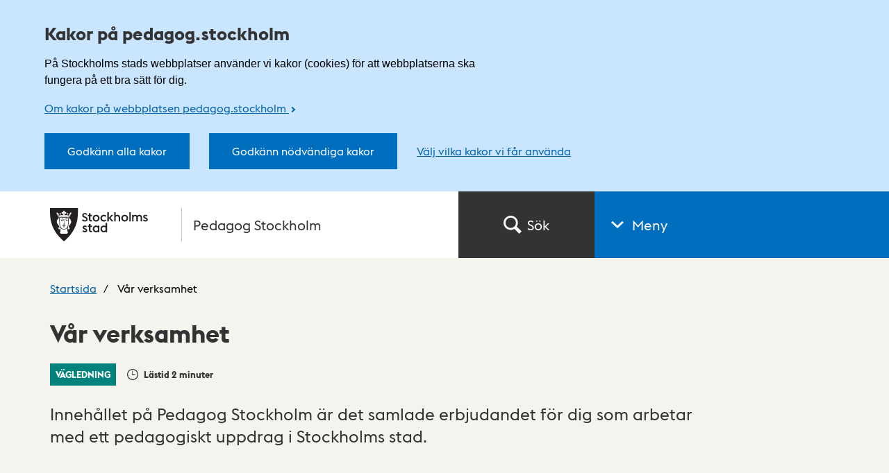

--- FILE ---
content_type: text/html; charset=utf-8
request_url: https://pedagog.stockholm/var-verksamhet/
body_size: 6846
content:
<!doctype html>
<html lang="sv-se" class="base-font">
<head>
	<title>V&#xE5;r verksamhet | Pedagog Stockholm</title>
	<meta http-equiv="Content-Type" content="text/html; charset=UTF-8">
<meta http-equiv="X-UA-Compatible" content="IE=edge">
<meta name="viewport" content="width=device-width, initial-scale=1, shrink-to-fit=no">
	<meta name="keywords" content="" />

	
<meta property="og:image" content="https://pedagog.stockholm/media/jvqmloix/omsgalsbild-ps-test-3.jpg" />
<meta property="og:title" content="" />
<meta property="og:description" content="" />
<meta property="og:url" content="https://pedagog.stockholm/var-verksamhet/" />
<meta property="og:type" content="website" />

<meta name="twitter:image" content="https://pedagog.stockholm/media/jvqmloix/omsgalsbild-ps-test-3.jpg" />
<meta name="twitter:title" content="" />
<meta name="twitter:description" content="" />
<meta name="twitter:url" content="https://pedagog.stockholm/var-verksamhet/" />
<meta name="twitter:card" content="summary" />

	<link rel="preload" as="font" href="/assets/fonts/StockholmType-Regular.woff2" type="font/woff2" crossorigin="anonymous">
<link rel="preload" as="font" href="/assets/fonts/StockholmType-Bold.woff2" type="font/woff2" crossorigin="anonymous">
	<link href="/assets/css/style.css?v=eLdWzfWfrcEcVKUZH36mgDz8aHj3xnSZ3iFJl6EWNBY" rel="stylesheet" />
	
<script>
	window.stadenGlobal = {
		cookies: {
			necessary: 'pedagog-consent-necessary',
			functional: 'pedagog-consent-functional',
			statistic: 'pedagog-consent-statistic'
		},
		cccToPiwik: {
			necessary: [],
			functional: [],
			statistic: [
				'analytics',
				'conversion_tracking',
				'marketing_automation',
				'remarketing',
				'user_feedback',
				'ab_testing_and_personalization'
			]
		}
	}
</script>
</head>
<body>
	
    <script type="text/javascript">
        (function (window, document, dataLayerName, id) {
            window[dataLayerName] = window[dataLayerName] || [], window[dataLayerName].push({ start: (new Date).getTime(), event: "stg.start" }); var scripts = document.getElementsByTagName('script')[0], tags = document.createElement('script');
            function stgCreateCookie(a, b, c) { var d = ""; if (c) { var e = new Date; e.setTime(e.getTime() + 24 * c * 60 * 60 * 1e3), d = "; expires=" + e.toUTCString() } document.cookie = a + "=" + b + d + "; path=/" }
            var isStgDebug = (window.location.href.match("stg_debug") || document.cookie.match("stg_debug")) && !window.location.href.match("stg_disable_debug"); stgCreateCookie("stg_debug", isStgDebug ? 1 : "", isStgDebug ? 14 : -1);
            var qP = []; dataLayerName !== "dataLayer" && qP.push("data_layer_name=" + dataLayerName), isStgDebug && qP.push("stg_debug"); var qPString = qP.length > 0 ? ("?" + qP.join("&")) : "";
            tags.async = !0, tags.src = "https://stockholm.containers.piwik.pro/" + id + ".js" + qPString, scripts.parentNode.insertBefore(tags, scripts);
            !function (a, n, i) { a[n] = a[n] || {}; for (var c = 0; c < i.length; c++)!function (i) { a[n][i] = a[n][i] || {}, a[n][i].api = a[n][i].api || function () { var a = [].slice.call(arguments, 0); "string" == typeof a[0] && window[dataLayerName].push({ event: n + "." + i + ":" + a[0], parameters: [].slice.call(arguments, 1) }) } }(i[c]) }(window, "ppms", ["tm", "cm"]);
        })(window, document, 'dataLayer', '6b2352c5-231b-4b41-a896-d72fa5ef1854');
    </script>

	
<div class="js-cookie-banner cookie-banner is-hidden" data-nosnippet>
	<div class="cookie-banner__body">
		<div class="cookie-banner__container">
			<h2>
				Kakor p&#xE5; pedagog.stockholm
			</h2>
			<div class="cookie-banner__text mb-small">P&#xE5; Stockholms stads webbplatser anv&#xE4;nder vi kakor (cookies) f&#xF6;r att webbplatserna ska fungera p&#xE5; ett bra s&#xE4;tt f&#xF6;r dig.</div>
				<a class="cookie-banner__read-more-link" href="/om-kakor-pa-webbplatsen-pedagogstockholm/">
					Om kakor p&#xE5; webbplatsen pedagog.stockholm
				</a>
		</div>

		<div id="cookie-banner__actions" class="cookie-banner__actions" aria-hidden="false">
			<button type="button"
					class="js-cookie-btn cookie-banner__btn btn btn--primary"
					data-js-cookie-context="cookie-banner">
				Godk&#xE4;nn alla kakor
			</button>

			<button type="button"
					class="js-cookie-btn cookie-banner__btn btn btn--primary"
					data-js-cookie-context="cookie-banner"
					data-js-cookie-scope="necessary">
				Godk&#xE4;nn n&#xF6;dv&#xE4;ndiga kakor
			</button>

			<button type="button"
					class="js-cookie-banner-settings-btn btn-link cookie-banner__settings-btn mt"
					aria-expanded="false"
					aria-controls="cookie-banner__settings cookie-banner__actions">
				V&#xE4;lj vilka kakor vi f&#xE5;r anv&#xE4;nda
			</button>
		</div>
		<div class="cookie-banner__container">
			<div id="cookie-banner__settings" class="mt" aria-hidden="true">
				
<div class="js-cookie-settings">
	<form class="js-cookie-settings__form" data-js-cookie-context="cookie-banner">
		<div class="cookie-settings__options">
			<fieldset class="cookie-settings__fieldset">
				<legend class="cookie-settings__legend h4 t-bold">
					V&#xE4;lj vilka kakor vi f&#xE5;r anv&#xE4;nda
				</legend>

				<div class="cookie-settings__option form-checkbox">
					<input type="checkbox"
						   name="cookie-type__necessary"
						   class="js-cookie-settings__checkbox"
						   id="cookie-banner-cookie-type__necessary"
						   value="necessary"
						   tabindex="0"
						   checked
						   disabled />
					<label for="cookie-banner-cookie-type__necessary" class="cookie-settings__label t-bold" tabindex="-1">
						N&#xF6;dv&#xE4;ndiga kakor 
						<span class="t-regular"> &ndash; Dessa kakor &#xE4;r n&#xF6;dv&#xE4;ndiga f&#xF6;r att webbplatsen ska fungera och kan inte st&#xE4;ngas av i v&#xE5;ra system.</span>
					</label>
				</div>

				<div class="cookie-settings__option form-checkbox" style="display:none">
					<input type="checkbox"
						   name="cookie-type__functional"
						   class="js-cookie-settings__checkbox"
						   id="cookie-banner-cookie-type__functional"
						   value="functional"
						   tabindex="0"
					 />
					<label for="cookie-banner-cookie-type__functional" class="cookie-settings__label t-bold" tabindex="-1">
						Funktionella kakor 
						<span class="t-regular"> &ndash; Dessa kakor ger f&#xF6;rb&#xE4;ttrade funktioner p&#xE5; webbplatsen.</span>
					</label>
				</div>

				<div class="cookie-settings__option form-checkbox">
					<input type="checkbox"
						   name="cookie-type__statistic"
						   class="js-cookie-settings__checkbox"
						   id="cookie-banner-cookie-type__statistic"
						   value="statistic"
						   tabindex="0"
					 />
					<label for="cookie-banner-cookie-type__statistic" class="cookie-settings__label t-bold" tabindex="-1">
						Kakor f&#xF6;r statistik 
						<span class="t-regular"> &ndash; Dessa kakor till&#xE5;ter oss att r&#xE4;kna bes&#xF6;k och trafikk&#xE4;llor, s&#xE5; att vi kan m&#xE4;ta och f&#xF6;rb&#xE4;ttra prestanda p&#xE5; v&#xE5;r webbplats.</span>
					</label>
				</div>
			</fieldset>
		</div>
		<div class="cookie-settings__actions">
			<button type="submit" class="btn btn--primary cookie-settings__submit-btn">
				Spara mina val
			</button>
				<button type="button"
						class="js-cookie-banner-settings-btn cookie-settings__close-btn btn-link mt"
						aria-expanded="false"
						aria-controls="cookie-banner__settings cookie-banner__actions">
					<span class="cookie-settings__close-icon">Avbryt</span>
				</button>
		</div>
	</form>
</div>
			</div>
		</div>
	</div>
</div>

	<ul id="skip" class="skip">
		<li>
			<a href="#content">Till övergripande innehåll för webbplatsen</a>
		</li>
	</ul>

	<div class="site-wrapper" data-site-wrapper="true">
		
			
<header id="header" class="header">
	<div class="header__content">
		<div class="logotype">
			<a class="logotype__link" href="/" aria-label="Gå till startsidan">
				<picture class="logotype__image">
					<img src="/assets/logos/sthlmsstad_logo_full_pos.svg" alt="" />
				</picture>
				<span class="logotype__title">Pedagog Stockholm</span>
			</a>
		</div>
	</div>
	<nav class="header__nav">
		<a class="header__nav__item header__nav__item--search" href="/sok">
			<svg class="primary-nav__icon primary-nav__icon--search fill-current mr-1x" aria-hidden="true" focusable="false">
				<use xlink:href="/assets/icons.svg#sprite-icon_search-symbol"></use>
			</svg>
			<span aria-hidden="true" aria-label="S&#xF6;k">S&#xF6;k</span>
		</a>
		<button class="header__nav__item header__nav__item--menu"
				data-menu-button="true"
				aria-expanded="false"
				aria-controls="mega-menu"
				data-collapsed-text="Meny"
				data-expanded-text="St&#xE4;ng">
			<svg class="primary-nav__icon primary-nav__icon--arrow arrow_down fill-current mr-1.5x" aria-hidden="true" focusable="false">
				<use xlink:href="/assets/icons.svg#sprite-arrow_down-symbol"></use>
			</svg>
			<svg class="primary-nav__icon primary-nav__icon--close close_cross fill-current mr-1.5x" aria-hidden="true" focusable="false">
				<use xlink:href="/assets/icons.svg#sprite-close_cross-symbol"></use>
			</svg>
			<span data-menu-button-text="true">Meny</span>
		</button>
	</nav>
</header>

<nav aria-label="Huvudmeny" id="mega-menu" class="mega-menu" data-mega-menu="true">
	<div class="container px-container relative">
		<div>
			<ul class="mega-menu__list" style="--rowsMd: 3; --rowsLg: 2">
					<li class="mega-menu__item">
						<a class="mega-menu__link" href="/kompetensutveckling/">Kompetensutveckling</a>
					</li>
					<li class="mega-menu__item">
						<a class="mega-menu__link" href="/undervisning-och-larande/">Undervisning och l&#xE4;rande</a>
					</li>
					<li class="mega-menu__item">
						<a class="mega-menu__link" href="/karriar-och-yrkesroll/">Karri&#xE4;r och yrkesroll</a>
					</li>
					<li class="mega-menu__item">
						<a class="mega-menu__link" href="/jobba-i-stockholms-stad/">Jobba i Stockholms stad</a>
					</li>
					<li class="mega-menu__item">
						<a class="mega-menu__link" href="/praktiknara-forskning/">Praktikn&#xE4;ra forskning</a>
					</li>
			</ul>
		</div>
	</div>
</nav>
		

		<div id="content" class="site-content z-0" data-main-content="true">
			<div class="bg-pampas">
	<div class="container subpage-container py-4x px-container">
		
	<nav aria-label="Länkstig" class="breadcrumb">
		<ol itemscope itemtype="http://schema.org/BreadcrumbList">
		<li itemscope itemprop="itemListElement" itemtype="http://schema.org/ListItem">
			<a href="/" itemprop="item">
				<span itemprop="name">Startsida</span>
			</a>
			<meta itemprop="position" content="1">
		</li>
			<li itemscope itemprop="itemListElement" itemtype="http://schema.org/ListItem" aria-current="page">
				<span itemprop="name">V&#xE5;r verksamhet</span>
				<meta itemprop="position" content="2">
			</li>
		</ol>
	</nav>


	</div>
</div>

<main>
	

<article class="content-page__wrapper">
	<div class="bg-pampas">
		<div class="container px-container">
			<div class="content grid grid-cols-12 pb-5x">

				<div class="col-start-1 col-end-13">
					<div class="content-header">
						<h1 class="content-header__title">Vår verksamhet</h1>

						<div class="content-meta mt-3x sm:mb-3x">
							<span id="article-tag" class="content-meta__content-tag">Vägledning</span>
							
	<span class="flex">
		<svg class="w-8 h-8 mr-1x" focusable="false" aria-hidden="true">
			<use xlink:href="/assets/icons.svg#sprite-read-clock-icon-symbol"></use>
		</svg>L&#xE4;stid 2 minuter
	</span>


						</div>

						<p class="content__preamble preamble mb-2x">
							Innehållet på Pedagog Stockholm är det samlade erbjudandet för dig som arbetar med ett pedagogiskt uppdrag i Stockholms stad.
						</p>
					</div>
				</div>
			</div>
		</div>
	</div>

	<div class="container px-container grid grid-cols-12">
		<div class="content__container">
				<section class="content-brief mb-4x md:pt-2x">
					<h2 class="content-brief__title">Sidans inneh&#xE5;ll i korthet:</h2>
					<ul class="content-brief__list">
							<li class="content-brief__item">Utbildningsf&#xF6;rvaltningen i Stockholms stad st&#xE5;r bakom Pedagog Stockholm.</li>
							<li class="content-brief__item">Inneh&#xE5;llet kommer fr&#xE5;n f&#xF6;rvaltningens olika avdelningar och enheter.</li>
					</ul>
				</section>

			<section class="content__body">
				<p>Utbildningsförvaltningen i Stockholms stad står bakom Bakom Pedagog Stockholm. Det är Sveriges största kommunala förvaltning med närmare 16 000 medarbetare.</p>
<p><a href="https://start.stockholm/om-stockholms-stad/organisation/fackforvaltningar/utbildningsforvaltningen/">Utbildningsförvaltningen, Stockholms stads webbplats</a></p>
<p>Flera av utbildningsförvaltningens avdelningar och enheter erbjuder dig som medarbetare olika former av stöd som du hittar på Pedagog Stockholm.</p>
<h2>Förskoleförvaltningen</h2>
<p>Förskoleförvaltningen ansvarar för att samordna och leda det stadsövergripande kvalitetsarbetet för förskolor</p>
<p><a href="https://start.stockholm/om-stockholms-stad/organisation/fackforvaltningar/forskoleforvaltningen/">Förskoleförvaltningen, Stockholms stads webbplats</a></p>
<h2>Grundskoleavdelningen</h2>
<p>Grundskoleavdelningen är driftsavdelning för alla kommunala grundskolor.</p>
<h2>Gymnasieavdelningen</h2>
<p>Gymnasieavdelningen är driftsavdelning för alla kommunala gymnasieskolor.</p>
<h2>Forsknings- och utvecklingsenheten (FoU)</h2>
<p>Ansvarar bland annat för</p>
<ul>
<li>karriärtjänster, lärarlegitimation tillsammans med kompetensförsörjningsenheten (KFE)</li>
<li>lärarcoacher, PRIO Stockholm och språkutveckling</li>
<li>Stockholm Teaching &amp; Learning Studies och Lärarnas forskningskonferens.</li>
</ul>
<h2>Informations- och kommunikationsenheten (IKT)</h2>
<p>Ansvarar bland annat för</p>
<ul>
<li>informationssäkerhet och GDPR</li>
<li>förvaltning av system, bland annat GSIT och digitala verktyg för skolor</li>
<li>stöd för användning av system och uppföljning av support.</li>
</ul>
<h2>Kompetensförsörjningsenheten (KFE)</h2>
<p>Ansvarar bland annat för</p>
<ul>
<li>stöd till lärarstudenter under den verksamhetsförlagda utbildningen och introduktionsperioden</li>
<li>satsningen When you are lärare, för att förändra synen på lärarprofessionen</li>
<li>karriärtjänster, lärarlegitimation tillsammans med FoU-enheten</li>
<li>aktuell statistik på antalet anställda, antalet behöriga, antalet legitimerade och lärarlöner.</li>
</ul>
<h2>Medioteket</h2>
<p>Ansvarar för lärresurser, kompetensutveckling och stöd kopplat till undervisning och fritidsverksamhet:</p>
<ul>
<li>strömmande utbildnings- och spelfilm samt cirkulationsbibliotek</li>
<li>NTA-programmet</li>
<li>Skoldatatek och Robotek</li>
<li>stöd inom läs- och språkutveckling</li>
<li>Stockholmskällan</li>
<li>stöd för skolbiblioteksutveckling</li>
<li>samordnat kulturutbud via Kulan och skolbio</li>
</ul>
<h2>Kommunikationsenheten</h2>
<p>Ansvarar bland annat för</p>
<ul>
<li>utveckling och förvaltning av webbplatser</li>
<li>strategiskt kommunikationsstöd och kontakt med upphandlade kommunikationsbyråer</li>
<li>kriskommunikation</li>
<li>press och media.</li>
</ul>

			</section>
			<div class="container px-container update__date__blogpage">
				

	<div	>
		<span>Uppdaterad</span>
		<time id="article-updated" datetime="2024-09-18">2024-09-18</time>
	</div>

			</div>
		</div>

			<aside class="content__aside">

					<div class="content__aside-item">
						
<div class="teaser">
	<div class="teaser__inner">
		<h2 class="teaser__title">Har du fr&#xE5;gor?</h2>
		<p>
			<span class="block">Pedagog Stockholm</span>
			<span class="block"></span>
		</p>
		<p>
				<span class="block">
					<span>E-post:</span>
					<a class="block js-email-break" href="mailto:pedagog.stockholm@edu.stockholm.se">
						<span class="visually-hidden">E-post</span>
						pedagog.stockholm@edu.stockholm.se
					</a>
				</span>
		</p>

	</div>
</div>

					</div>
			</aside>
	</div>
</article>

<div class="bg-pampas">
	<div class="container px-container">
		



	</div>
</div>


</main>
		</div>

		
			
<footer id="footer" class="footer tab-highlight--yellow" role="contentinfo" aria-label="footer" data-site-footer="true">
    <div class="bg-dark-grey">
        <div class="footer__container container px-container">
            <div class="footer__inner">
                <section class="footer-section">
                    <h2 class="footer-section__header">Om Pedagog Stockholm</h2>
                    <ul class="footer-section__nav">
                            <li class="footer-section__link">
                                <a href="/vart-erbjudande/">V&#xE5;rt erbjudande</a>
                            </li>
                            <li class="footer-section__link">
                                <a href="/var-verksamhet/">V&#xE5;r verksamhet</a>
                            </li>
                            <li class="footer-section__link">
                                <a href="/kontakta-oss/">Kontakta oss</a>
                            </li>
                            <li class="footer-section__link">
                                <a href="/undervisning-och-larande/dela-med-dig-av-ditt-arbete/">Dela med dig av ditt arbete</a>
                            </li>
                    </ul>
                </section>
                <section class="footer-section">
                    <h2 class="footer-section__header">Om webbplatsen</h2>
                    <ul class="footer-section__nav">
                            <li class="footer-section__link">
                                <a href="/tillganglighetsredogorelse/">Tillg&#xE4;nglighet</a>
                            </li>
                            <li class="footer-section__link">
                                <a href="/om-kakor-pa-webbplatsen-pedagogstockholm/">Kakor</a>
                            </li>
                            <li class="footer-section__link">
                                <a href="https://start.stockholm/om-webbplatsen/personuppgifter-och-dataskydd/">Behandling av personuppgifter</a>
                            </li>
                            <li class="footer-section__link">
                                <a href="/webbplatskarta/">Webbplatskarta</a>
                            </li>
                    </ul>
                </section>
                <section class="footer-section">
                    <h2 class="footer-section__header">F&#xF6;lj Pedagog Stockholm</h2>
                    <ul class="footer-section__nav">
                        

    <li class="footer-section__link footer-section__link--icon">
        <a href="https://www.facebook.com/PedagogStockholm/?ref=bookmarks">
            <span class="footer-section__link-icon" aria-hidden="true">
                <svg>
                    <use xlink:href="/assets/icons.svg#sprite-footer_facebook-symbol"></use>
                </svg>
            </span>Facebook
        </a>
    </li>

    <li class="footer-section__link footer-section__link--icon">
        <a href="https://pedagog.stockholm/kompetensutveckling/verktyg-resurser/pedagog-stockholms-nyhetsbrev/">
            <span class="footer-section__link-icon" aria-hidden="true">
                <svg>
                    <use xlink:href="/assets/icons.svg#sprite-footer_newsletter-symbol"></use>
                </svg>
            </span>Nyhetsbrev
        </a>
    </li>

    <li class="footer-section__link footer-section__link--icon">
        <a href="https://www.instagram.com/pedagogsthlm/">
            <span class="footer-section__link-icon" aria-hidden="true">
                <svg>
                    <use xlink:href="/assets/icons.svg#sprite-footer_instagram-symbol"></use>
                </svg>
            </span>Instagram
        </a>
    </li>


                    </ul>
                </section>
                <div class="footer-bottom">
                    <img class="logo" src="/assets/logos/sthlmsstad_logo_full_neg.svg" alt="" aria-label="Gå till startsidan" />
                </div>
            </div>
        </div>
    </div>
</footer>

		
	</div>

	<script src="/assets/js/main.js?v=c81w3D46he84XnWCquXn2PL2CzHvtGSqsVLygS2cdpA"></script>
	<script type='text/javascript' src='https://esmaker.net/nx2/public/invitePopup.aspx?pid=2264c477-7e23-4360-beda-cd10f5963ff0'></script>
</body>
</html>

--- FILE ---
content_type: text/css
request_url: https://pedagog.stockholm/assets/css/style.css?v=eLdWzfWfrcEcVKUZH36mgDz8aHj3xnSZ3iFJl6EWNBY
body_size: 33578
content:
/*! normalize.css v8.0.1 | MIT License | github.com/necolas/normalize.css */html{-webkit-text-size-adjust:100%}body{margin:0}main{display:block}h1{font-size:2em;margin:.67em 0}hr{box-sizing:content-box;height:0;overflow:visible}pre{font-family:monospace,monospace;font-size:1em}a{background-color:transparent}abbr[title]{border-bottom:none;-webkit-text-decoration:underline;text-decoration:underline;-webkit-text-decoration:underline dotted;text-decoration:underline dotted}b,strong{font-weight:bolder}code,kbd,samp{font-family:monospace,monospace;font-size:1em}small{font-size:80%}sub,sup{font-size:75%;line-height:0;position:relative;vertical-align:baseline}sub{bottom:-.25em}sup{top:-.5em}img{border-style:none}button,input,optgroup,select,textarea{font-family:inherit;font-size:100%;margin:0}button,input{overflow:visible}button,select{text-transform:none}[type=button],[type=reset],[type=submit],button{-webkit-appearance:button}[type=button]::-moz-focus-inner,[type=reset]::-moz-focus-inner,[type=submit]::-moz-focus-inner,button::-moz-focus-inner{border-style:none;padding:0}[type=button]:-moz-focusring,[type=reset]:-moz-focusring,[type=submit]:-moz-focusring,button:-moz-focusring{outline:1px dotted ButtonText}fieldset{padding:.35em .75em .625em}legend{box-sizing:border-box;color:inherit;display:table;max-width:100%;padding:0;white-space:normal}progress{vertical-align:baseline}textarea{overflow:auto}[type=checkbox],[type=radio]{box-sizing:border-box;padding:0}[type=number]::-webkit-inner-spin-button,[type=number]::-webkit-outer-spin-button{height:auto}[type=search]{-webkit-appearance:textfield;outline-offset:-2px}[type=search]::-webkit-search-decoration{-webkit-appearance:none}details{display:block}summary{display:list-item}[hidden],template{display:none}blockquote,dd,dl,figure,h1,h2,h3,h4,h5,h6,hr,p,pre{margin:0}button{background-color:transparent;background-image:none}button:focus{outline:1px dotted;outline:5px auto -webkit-focus-ring-color}fieldset,ol,ul{margin:0;padding:0}ol,ul{list-style:none}html{font-family:Verdana,Stockholm Type,system-ui,-apple-system,Segoe UI,Roboto,Ubuntu,Cantarell,Noto Sans,sans-serif,BlinkMacSystemFont,Helvetica Neue;line-height:1.5}*,:after,:before{border:0 solid;box-sizing:border-box}hr{border-top-width:1px}img{border-style:solid}textarea{resize:vertical}input::-moz-placeholder,textarea::-moz-placeholder{color:#a0aec0}input::placeholder,textarea::placeholder{color:#a0aec0}[role=button],button{cursor:pointer}table{border-collapse:collapse}h1,h2,h3,h4,h5,h6{font-size:inherit;font-weight:inherit}a{color:inherit;text-decoration:inherit}button,input,optgroup,select,textarea{color:inherit;line-height:inherit;padding:0}code,kbd,pre,samp{font-family:Menlo,Monaco,Consolas,Liberation Mono,Courier New,monospace}audio,canvas,embed,iframe,img,object,svg,video{display:block;vertical-align:middle}img,video{height:auto;max-width:100%}.container{margin-left:auto;margin-right:auto;width:100%}@media (min-width:576px){.container{max-width:576px}}@media (min-width:768px){.container{max-width:768px}}@media (min-width:992px){.container{max-width:992px}}@media (min-width:1184px){.container{max-width:1184px}}@font-face{font-family:Stockholm Type;font-style:normal;font-weight:400;src:url(/assets/fonts/StockholmType-Regular.woff2) format("woff2"),url(/assets/fonts/StockholmType-Regular.woff) format("woff")}@font-face{font-family:Stockholm Type;font-style:normal;font-weight:700;src:url(/assets/fonts/StockholmType-Bold.woff2) format("woff2"),url(/assets/fonts/StockholmType-Bold.woff) format("woff")}.visually-hidden{height:1px;margin:-1px;overflow:hidden;padding:0;width:1px;clip:rect(0 0 0 0);clip:rect(0,0,0,0);position:absolute}input::-webkit-inner-spin-button,input::-webkit-outer-spin-button{-webkit-appearance:none;margin:0}input[type=number]{-moz-appearance:textfield}.btn--primary:hover,.btn-hover{transition-duration:.2s;transition-property:background-color,border-color,color,fill,stroke,opacity,box-shadow,transform;transition-timing-function:cubic-bezier(.4,0,.2,1);--bg-opacity:1;background-color:#1278c4;background-color:rgba(18,120,196,var(--bg-opacity))}.btn-hover--grey{--bg-opacity:1;background-color:#414141;background-color:rgba(65,65,65,var(--bg-opacity))}.px-container{padding-left:3rem;padding-right:3rem}@media (min-width:576px){.px-container{padding-left:4rem;padding-right:4rem}}@media (min-width:992px){.px-container{padding-left:3rem;padding-right:3rem}}.px-container-medium{padding-left:3rem;padding-right:3rem}@media (min-width:576px){.px-container-medium{padding-left:4rem;padding-right:4rem}}@media (min-width:768px){.px-container-medium{padding-left:11.1rem;padding-right:11.1rem}}@media (min-width:992px){.px-container-medium{padding-left:3rem;padding-right:3rem}}.competence-development,.feature-benefits__inner,.footer__inner,.related-content,.row,.startpage-header,.teaser-grid__row{display:-webkit-box;display:-ms-flexbox;display:flex;margin-left:-.375rem;margin-right:-.375rem}@media (min-width:576px){.competence-development,.feature-benefits__inner,.footer__inner,.related-content,.row,.startpage-header,.teaser-grid__row{margin-left:-.625rem;margin-right:-.625rem}}@media (min-width:768px){.competence-development,.feature-benefits__inner,.footer__inner,.related-content,.row,.startpage-header,.teaser-grid__row{margin-left:-1.25rem;margin-right:-1.25rem}}.event-section__infobox-container,.row--offset-xs{display:-webkit-box;display:-ms-flexbox;display:flex;margin-left:-3.375rem;margin-right:-3.375rem;overflow:hidden}@media (min-width:576px){.event-section__infobox-container,.row--offset-xs{margin-left:-.625rem;margin-right:-.625rem}}@media (min-width:768px){.event-section__infobox-container,.row--offset-xs{margin-left:-1.25rem;margin-right:-1.25rem}}.column,.competence-development__header,.event-page__breadcrumb,.event-section__article-section,.feature-benefits__content,.feature-benefits__image,.footer-bottom,.footer-section,.px-gutter,.related-content__title-container,.startpage-header__content,.startpage-header__image-container,.teaser-grid__column{padding-left:.375rem;padding-right:.375rem}@media (min-width:576px){.column,.competence-development__header,.event-page__breadcrumb,.event-section__article-section,.feature-benefits__content,.feature-benefits__image,.footer-bottom,.footer-section,.px-gutter,.related-content__title-container,.startpage-header__content,.startpage-header__image-container,.teaser-grid__column{padding-left:.625rem;padding-right:.625rem}}@media (min-width:768px){.column,.competence-development__header,.event-page__breadcrumb,.event-section__article-section,.feature-benefits__content,.feature-benefits__image,.footer-bottom,.footer-section,.px-gutter,.related-content__title-container,.startpage-header__content,.startpage-header__image-container,.teaser-grid__column{padding-left:1.25rem;padding-right:1.25rem}}@media (min-width:576px){.column--sm-width,.feature-benefits__content,.teaser-grid__column{margin-left:auto;margin-right:auto;width:83.33333%}}@media (min-width:768px){.column--md-width,.event-page__breadcrumb,.event-section__article-section{margin-left:auto;margin-right:auto;width:83.33333%}}.-mx-gutter{margin-left:-.375rem;margin-right:-.375rem}@media (min-width:576px){.-mx-gutter{margin-left:-.625rem;margin-right:-.625rem}}@media (min-width:768px){.-mx-gutter{margin-left:-1.25rem;margin-right:-1.25rem}}* :focus,button:focus,input:focus{outline:none}.tab-highlight :focus{outline:2px solid #006ebf}.linkbox:focus,.linkbox:focus * :focus,.linkbox__link:focus,.linkbox__link:focus * :focus,.related-content-list-item--noimage * :focus,.related-content-list-item--noimage:focus,.tab-highlight--blue * :focus,.tab-highlight--blue:focus{outline-color:#006ebf}.tab-highlight--white * :focus,.tab-highlight--white:focus{outline-color:#fff}.access-infobox__cta-btn * :focus,.access-infobox__cta-btn:focus,.big-cta * :focus,.big-cta:focus,.btn--primary * :focus,.btn--primary:focus,.competence-subnav__grid__link a:focus,.competence-subnav__grid__link a:focus * :focus,.mega-menu * :focus,.mega-menu:focus,.pagination-links__link--active * :focus,.pagination-links__link--active:focus,.tab-highlight--yellow * :focus,.tab-highlight--yellow:focus{outline-color:#fcbf0a}.access-infobox__cta-btn * :focus,.access-infobox__cta-btn:focus,.btn * :focus,.btn:focus,.mega-menu * :focus,.mega-menu:focus,.tab-highlight--offset * :focus,.tab-highlight--offset:focus{outline-offset:1px}.big-cta * :focus,.big-cta:focus,.btn--primary * :focus,.btn--primary:focus,.pagination-links__link--active * :focus,.pagination-links__link--active:focus,.tab-highlight--inner-offset * :focus,.tab-highlight--inner-offset:focus{outline-offset:-3px}.expanded-link:focus-visible{outline-offset:3px}.expanded-link:before{bottom:0;content:"";display:block;left:0;position:absolute;right:0;top:0}.select-list{position:relative;width:100%;--bg-opacity:1;background-color:#fff;background-color:rgba(255,255,255,var(--bg-opacity));border-width:0 1px 1px;--border-opacity:1;border-color:#333;border-color:rgba(51,51,51,var(--border-opacity));-webkit-overflow-scrolling:auto;max-height:25rem}.select-list__item{cursor:pointer;padding:2rem 2rem 2rem 4rem;position:relative;transition:background-color .2s ease-in-out}.select-list__item:hover,.select-list__item[aria-selected=true]{--bg-opacity:1;background-color:#e1f0ff;background-color:rgba(225,240,255,var(--bg-opacity))}.select-list__item[aria-selected=true]:before{background:url("data:image/svg+xml;charset=utf-8,%3Csvg xmlns='http://www.w3.org/2000/svg'%3E%3Cpath fill='none' fill-rule='evenodd' stroke='%23006EBF' stroke-width='2' d='M1 3.476 8.527 12 20 1'/%3E%3C/svg%3E") 50% no-repeat;content:"";display:block;height:2rem;left:0;margin-left:1rem;position:absolute;top:50%;transform:translateY(-50%);width:2rem}.simplebar-scrollbar:before{border-radius:0;border-width:1px;--border-opacity:1;border-color:#979797;border-color:rgba(151,151,151,var(--border-opacity));--bg-opacity:1;background-color:#d8d8d8;background-color:rgba(216,216,216,var(--bg-opacity))}.simplebar-scrollbar.simplebar-visible:before{opacity:1}.copy{font-family:Verdana,Stockholm Type,system-ui,-apple-system,Segoe UI,Roboto,Ubuntu,Cantarell,Noto Sans,sans-serif,BlinkMacSystemFont,Helvetica Neue;font-size:2rem;letter-spacing:0;line-height:3rem;--text-opacity:1;color:#333;color:rgba(51,51,51,var(--text-opacity));font-weight:400}.m-copy{margin-bottom:4rem}.base-font{font-family:Verdana,Stockholm Type,system-ui,-apple-system,Segoe UI,Roboto,Ubuntu,Cantarell,Noto Sans,sans-serif,BlinkMacSystemFont,Helvetica Neue;font-size:50%;-webkit-text-size-adjust:100%;-ms-text-size-adjust:100%}.sr-only{border:0}.h1,h1{font-size:3.75rem;line-height:4rem;text-align:left;--text-opacity:1;color:#333;color:rgba(51,51,51,var(--text-opacity));font-family:Stockholm Type,system-ui,-apple-system,Segoe UI,Roboto,Ubuntu,Cantarell,Noto Sans,sans-serif,BlinkMacSystemFont,Helvetica Neue;font-weight:700}.text-super{font-size:6rem;line-height:7rem}.text-mega{font-size:9rem;line-height:12rem}@media (min-width:576px){.h1,h1{font-size:4.5rem;line-height:5rem}}.h2,h2{font-size:3.25rem;line-height:4rem;text-align:left;--text-opacity:1;color:#333;color:rgba(51,51,51,var(--text-opacity));font-family:Stockholm Type,system-ui,-apple-system,Segoe UI,Roboto,Ubuntu,Cantarell,Noto Sans,sans-serif,BlinkMacSystemFont,Helvetica Neue;font-weight:700}.cdf-dropdown__title,.h3,.theme-tool__title-link,h3{font-size:3rem;line-height:4rem;text-align:left;--text-opacity:1;color:#333;color:rgba(51,51,51,var(--text-opacity));font-family:Stockholm Type,system-ui,-apple-system,Segoe UI,Roboto,Ubuntu,Cantarell,Noto Sans,sans-serif,BlinkMacSystemFont,Helvetica Neue;font-weight:400}.h4,h4{font-size:2.5rem;line-height:3rem;text-align:left;--text-opacity:1;color:#333;color:rgba(51,51,51,var(--text-opacity));font-family:Stockholm Type,system-ui,-apple-system,Segoe UI,Roboto,Ubuntu,Cantarell,Noto Sans,sans-serif,BlinkMacSystemFont,Helvetica Neue;font-weight:400}.content-brief__title,.h5,h5{font-family:Verdana,Stockholm Type,system-ui,-apple-system,Segoe UI,Roboto,Ubuntu,Cantarell,Noto Sans,sans-serif,BlinkMacSystemFont,Helvetica Neue;font-size:2rem;font-weight:700;line-height:4rem}.h6,.search-result__free-option,.tools-resources__publish-date,.tools-resources__top-image__caption,h6{font-family:Verdana,Stockholm Type,system-ui,-apple-system,Segoe UI,Roboto,Ubuntu,Cantarell,Noto Sans,sans-serif,BlinkMacSystemFont,Helvetica Neue;font-size:1.625rem;font-weight:600;line-height:2rem}.h7{color:#0664aa;font-size:1.625rem}.h7,figcaption,p,time{font-family:Verdana,Stockholm Type,system-ui,-apple-system,Segoe UI,Roboto,Ubuntu,Cantarell,Noto Sans,sans-serif,BlinkMacSystemFont,Helvetica Neue;font-weight:400;line-height:3rem}figcaption,p,time{color:#333;color:rgba(51,51,51,var(--text-opacity));letter-spacing:0}a,figcaption,p,time{font-size:2rem;--text-opacity:1}a{color:#006ebf;color:rgba(0,110,191,var(--text-opacity));line-height:3rem;-webkit-text-decoration:none;text-decoration:none}a:focus,a:hover{-webkit-text-decoration:underline;text-decoration:underline}.content-table{font-family:Verdana,Stockholm Type,system-ui,-apple-system,Segoe UI,Roboto,Ubuntu,Cantarell,Noto Sans,sans-serif,BlinkMacSystemFont,Helvetica Neue;font-size:2rem;letter-spacing:0;line-height:3rem;width:100%;--text-opacity:1;color:#333;color:rgba(51,51,51,var(--text-opacity));font-weight:400}.content-table td{padding-bottom:10px;padding-right:10px}img{vertical-align:bottom}svg{display:inline-block}.blogpage-blurb__img-container,.content-blurb__img-container,.full-width-image{left:50%;position:relative;transform:translateX(-50vw);width:100vw}.blogpage-blurb__img-container img,.content-blurb__img-container img,.full-width-image img{width:100%}.full-width-image__caption{color:inherit;display:grid;font-size:1.775rem;grid-template-columns:repeat(12,minmax(0,1fr));margin-top:1rem}.full-width-image__caption__imagetext{display:grid;grid-column-end:13;grid-column-start:1;padding-right:1rem}@media (min-width:576px){.full-width-image__caption__imagetext{grid-column-end:8;grid-column-start:1;padding-right:2rem}}.full-width-image__caption__phototext{display:grid;grid-column-end:13;grid-column-start:1;grid-row-start:2}@media (min-width:576px){.full-width-image__caption__phototext{grid-column-end:13;grid-column-start:9;grid-row-start:1;justify-self:end}.blogpage-blurb__img-container,.content-blurb__img-container,.full-width-image{left:0;margin-left:0;position:relative;transform:none;width:100%}}.arrow-down{background:url("data:image/svg+xml;charset=utf-8,%3Csvg xmlns='http://www.w3.org/2000/svg'%3E%3Cpath fill='currentColor' fill-rule='evenodd' d='M24.7 0 14 9.896 3.301 0 0 3.052 14.001 16 28 3.052z'/%3E%3C/svg%3E") 50% no-repeat;background-position:50%}.bg-calendar-red{background:url("data:image/svg+xml;charset=utf-8,%3Csvg xmlns='http://www.w3.org/2000/svg'%3E%3Cpath fill='%23333' fill-rule='nonzero' d='M46.318 7.034h-2.193V4.899C44.125 2.26 41.932 0 39.093 0H37.03c-2.71 0-5.032 2.135-5.032 4.899v2.135h-12V4.899C19.998 2.26 17.805 0 14.966 0h-1.935C10.321 0 8 2.135 8 4.899v2.135H5.806C2.58 7.034 0 9.546 0 12.686v33.662C0 49.488 2.58 52 5.806 52h40.383c3.226 0 5.806-2.512 5.806-5.652V12.686c.13-3.14-2.451-5.652-5.677-5.652M36.126 4.899c0-.503.516-1.005 1.032-1.005h2.064c.516 0 1.032.502 1.032 1.005v6.28c0 .502-.516 1.005-1.032 1.005h-2.064c-.516 0-1.032-.503-1.032-1.005zm-23.869 0c0-.503.516-1.005 1.032-1.005h1.935c.517 0 1.033.502 1.033 1.005v6.28c0 .502-.516 1.005-1.033 1.005H13.29c-.516 0-1.032-.503-1.032-1.005zm34.061 41.449H5.935v-26h40.383z'/%3E%3C/svg%3E") 50% no-repeat;background-position:50%}.logo{height:48px;width:141px}.logo--small{height:40px;min-height:40px;min-width:33px;width:33px}.access-infobox__cta-btn__competence-btn[href^="/"]:after,.docx,.external_link,.internal_link,.jpg,.pdf,.png,.site-content .article-card--available-jobs [href^="https:"]:after,.site-content .article-card--available-jobs a[href^="/"]:after,.site-content .article-card--available-jobs a[href^="http:"]:after{-webkit-text-decoration:none;text-decoration:none}.access-infobox__cta-btn__competence-btn[href^="/"]:focus:after,.access-infobox__cta-btn__competence-btn[href^="/"]:hover:after,.docx:focus,.docx:hover,.external_link:focus,.external_link:hover,.internal_link:focus,.internal_link:hover,.jpg:focus,.jpg:hover,.pdf:focus,.pdf:hover,.png:focus,.png:hover,.site-content .article-card--available-jobs [href^="https:"]:focus:after,.site-content .article-card--available-jobs [href^="https:"]:hover:after,.site-content .article-card--available-jobs a[href^="/"]:focus:after,.site-content .article-card--available-jobs a[href^="/"]:hover:after,.site-content .article-card--available-jobs a[href^="http:"]:focus:after,.site-content .article-card--available-jobs a[href^="http:"]:hover:after{-webkit-text-decoration:underline;text-decoration:underline}.access-infobox__cta-btn__competence-btn[href^="/"]:after span,.docx span,.external_link span,.internal_link span,.jpg span,.pdf span,.png span,.site-content .article-card--available-jobs [href^="https:"]:after span,.site-content .article-card--available-jobs a[href^="/"]:after span,.site-content .article-card--available-jobs a[href^="http:"]:after span{margin-left:.5rem}.docx:before,.jpg:before,.pdf:before,.png:before{background-image:url("data:image/svg+xml;charset=utf-8,%3Csvg xmlns='http://www.w3.org/2000/svg'%3E%3Cdefs%3E%3Cpath id='a' d='M0 0h26v33H0z'/%3E%3C/defs%3E%3Cg fill='none' fill-rule='evenodd'%3E%3Cmask id='b' fill='%23fff'%3E%3Cuse xmlns:xlink='http://www.w3.org/1999/xlink' xlink:href='%23a'/%3E%3C/mask%3E%3Cpath fill='%23006EBF' d='M23.638 29.457c0 .63-.534 1.178-1.181 1.178H3.543a1.197 1.197 0 0 1-1.18-1.178V3.543c0-.63.535-1.178 1.18-1.178h10.904v7.067c-.127 1.341 1.171 1.98 2.098 2.093h7.093zm0-20.024h-7.093V2.364l7.093 7.067Zm2.07-.468L17.534.342A1.1 1.1 0 0 0 16.73 0H3.365C1.51 0 0 1.47 0 3.278v26.444C0 31.53 1.51 33 3.365 33h19.27C24.49 33 26 31.53 26 29.722V9.688c0-.268-.103-.526-.291-.723Z' mask='url(%23b)'/%3E%3C/g%3E%3C/svg%3E");content:"";height:4.5rem;width:4rem}.external_link:after,.site-content .article-card--available-jobs [href^="https:"]:after,.site-content .article-card--available-jobs a[href^="http:"]:after{background-image:url("data:image/svg+xml;charset=utf-8,%3Csvg xmlns='http://www.w3.org/2000/svg'%3E%3Cstyle%3E.st0{fill:%23006ebf}%3C/style%3E%3Cpath d='M16 15c0 .551-.449 1-1 1H3c-.551 0-1-.449-1-1V3c0-.551.449-1 1-1h6V0H3C1.346 0 0 1.346 0 3v12c0 1.654 1.346 3 3 3h12c1.654 0 3-1.346 3-3V9h-2z' class='st0'/%3E%3Cpath d='M11 0v2h3.558l-9.23 9.084 1.403 1.426L16 3.388V7h2V0z' class='st0'/%3E%3C/svg%3E");content:"";height:2.5rem;margin-left:1rem;width:4rem}.access-infobox__cta-btn__competence-btn[href^="/"]:after,.internal_link:after,.site-content .article-card--available-jobs a[href^="/"]:after{background-image:url("data:image/svg+xml;charset=utf-8,%3Csvg xmlns='http://www.w3.org/2000/svg'%3E%3Cpath fill='%23006EBF' fill-rule='evenodd' d='M0 1.297 3.71 5.5 0 9.703 1.145 11 6 5.5 1.145 0z'/%3E%3C/svg%3E");content:"";height:1.5rem;margin-left:1rem;width:1rem}.inline-arrow__sentence:after{content:" ";white-space:nowrap}.inline-arrow__last-word{display:inline-block}.link-with-arrow{background-image:url("data:image/svg+xml;charset=utf-8,%3Csvg xmlns='http://www.w3.org/2000/svg'%3E%3Cpath fill='%23006EBF' fill-rule='evenodd' d='M0 1.297 3.71 5.5 0 9.703 1.145 11 6 5.5 1.145 0z'/%3E%3C/svg%3E");background-position:100%;background-repeat:no-repeat;background-size:1.35rem 1.35rem;display:inline;padding-right:2rem}.link-with-arrow-title:focus,.link-with-arrow-title:focus span,.link-with-arrow-title:hover,.link-with-arrow-title:hover span,.search-result__item-link:focus,.search-result__item-link:focus span,.search-result__item-link:hover,.search-result__item-link:hover span,.theme-tool__title-link:focus,.theme-tool__title-link:focus span,.theme-tool__title-link:hover,.theme-tool__title-link:hover span{-webkit-text-decoration:underline;text-decoration:underline}.thick-black-border{border-top-width:4px;width:100%;--border-opacity:1;border-color:#000;border-color:rgba(0,0,0,var(--border-opacity))}.normal-brown-border{border-top-width:2px;width:100%;--border-opacity:1;border-color:#f5f3ee;border-color:rgba(245,243,238,var(--border-opacity))}.form-label{display:block;margin-bottom:1rem}.form-label,.form-select{font-family:Stockholm Type,system-ui,-apple-system,Segoe UI,Roboto,Ubuntu,Cantarell,Noto Sans,sans-serif,BlinkMacSystemFont,Helvetica Neue}.form-select{--bg-opacity:1;background-color:#fff;background-color:rgba(255,255,255,var(--bg-opacity));border-radius:0;border-width:1px;position:relative;--border-opacity:1;-webkit-appearance:none;-moz-appearance:none;border-color:#888;border-color:rgba(136,136,136,var(--border-opacity));padding:1.5rem 2rem}.form-select+svg{pointer-events:none;position:absolute;right:2rem;top:2.9rem;transform:translateY(-50%)}.form-radio-control{display:inline-block;padding-bottom:1.25rem;padding-top:1.25rem;position:relative;width:100%;--text-opacity:1;color:#333;color:rgba(51,51,51,var(--text-opacity));cursor:pointer;margin-top:-1px}.form-radio-label span:before{border-radius:9999px;height:2rem;width:2rem;--bg-opacity:1;background-color:#fff;background-color:rgba(255,255,255,var(--bg-opacity));border-width:1px;--border-opacity:1;border-color:#414141;border-color:rgba(65,65,65,var(--border-opacity));left:0;top:0;transition:background-color .15s ease-in-out}.form-radio-label span:after,.form-radio-label span:before{content:"";display:block;position:absolute;top:50%;transform:translateY(-50%)}.form-radio-label span:after{border-radius:9999px;height:1rem;width:1rem;--bg-opacity:1;background-color:#006ebf;background-color:rgba(0,110,191,var(--bg-opacity));left:.5rem;opacity:0;transition:opacity .15s ease-in-out}.form-radio{margin-right:1rem;opacity:0;position:relative;top:-.1rem;width:2rem}.form-radio,.form-radio+label{font-family:Stockholm Type,system-ui,-apple-system,Segoe UI,Roboto,Ubuntu,Cantarell,Noto Sans,sans-serif,BlinkMacSystemFont,Helvetica Neue}.form-radio:checked+label{font-weight:700}.form-radio:checked+label:after{opacity:1}.form-checkbox-control{padding-bottom:1.25rem;padding-top:1.25rem;position:relative;width:100%;--text-opacity:1;align-items:center;color:#333;color:rgba(51,51,51,var(--text-opacity));cursor:pointer;display:-webkit-box;display:-ms-flexbox;display:flex;font-family:Stockholm Type,system-ui,-apple-system,Segoe UI,Roboto,Ubuntu,Cantarell,Noto Sans,sans-serif,BlinkMacSystemFont,Helvetica Neue}.form-checkbox-label input{height:2rem;width:2rem;--bg-opacity:1;background-color:#fff;background-color:rgba(255,255,255,var(--bg-opacity));border-width:1px;--border-opacity:1;-webkit-appearance:none;-moz-appearance:none;appearance:none;border-color:#333;border-color:rgba(51,51,51,var(--border-opacity))}.form-checkbox-label input:checked{--bg-opacity:1;background-color:#333;background-color:rgba(51,51,51,var(--bg-opacity))}.form-checkbox-label input:checked+span{font-weight:700}.form-checkbox-label input:checked+span:before{display:block;position:absolute;--text-opacity:1;color:#fff;color:rgba(255,255,255,var(--text-opacity));content:"✓";font-size:.75em;left:.25em;text-align:center;top:.75em}.subpage-container,.subpage-container__main{width:100%}@media (min-width:992px){.subpage-container__main{max-width:69.625rem}}.subpage-container__aside{width:100%}@media (min-width:992px){.subpage-container__aside{margin-left:9.52rem;max-width:38.5rem}}.subpage-container__aside .infobox__heading svg{height:3rem;margin-bottom:.5rem;width:3rem}.subpage-container__section{width:100%}.subpage-container__section .cdf-dropdown__title,.subpage-container__section .theme-tool__title-link,.subpage-container__section h2,.subpage-container__section h3,.subpage-container__section h4{margin-bottom:2rem;margin-top:3.5rem}.subpage-container__section ul{font-family:Verdana,Stockholm Type,system-ui,-apple-system,Segoe UI,Roboto,Ubuntu,Cantarell,Noto Sans,sans-serif,BlinkMacSystemFont,Helvetica Neue;font-size:2rem;letter-spacing:0;line-height:3rem;--text-opacity:1;color:#333;color:rgba(51,51,51,var(--text-opacity));font-weight:400;list-style-type:disc;padding-left:2rem}.subpage-container__section ul li{padding-bottom:2rem;padding-left:1rem}.subpage-container__section ul li:last-child{padding-bottom:3rem}.subpage-container__section ol{font-family:Verdana,Stockholm Type,system-ui,-apple-system,Segoe UI,Roboto,Ubuntu,Cantarell,Noto Sans,sans-serif,BlinkMacSystemFont,Helvetica Neue;font-size:2rem;letter-spacing:0;line-height:3rem;--text-opacity:1;color:#333;color:rgba(51,51,51,var(--text-opacity));font-weight:400;list-style-type:disc;list-style:decimal;padding-left:2rem}.subpage-container__section ol li{padding-bottom:2rem;padding-left:1rem}.subpage-container__section ol li:last-child{padding-bottom:3rem}.subpage-container__section p{margin-bottom:2rem}.grid-section+.grid-section{margin-top:3rem}.btn{background-color:transparent;display:inline-block;font-size:2rem;padding:2rem 3rem;text-align:center;--text-opacity:1;border-radius:0;color:#006ebf;color:rgba(0,110,191,var(--text-opacity));--border-opacity:1;border:1px solid #006ebf;border-color:rgba(0,110,191,var(--border-opacity));cursor:pointer;-webkit-text-decoration:none;text-decoration:none;white-space:nowrap}.btn--primary{--bg-opacity:1;background-color:#006ebf;background-color:rgba(0,110,191,var(--bg-opacity));--text-opacity:1;color:#fff;color:rgba(255,255,255,var(--text-opacity))}.btn--show-results{bottom:0;left:0;position:fixed;right:0;z-index:150}@media (min-width:576px){.btn--show-results{display:none}}.btn--show-results strong{font-size:2.5rem}.startpage-hero{height:119px;margin:0 auto;position:relative;width:100%}@media (min-width:768px){.startpage-hero{height:440px}}.startpage-hero__figure{display:-webkit-box;display:-ms-flexbox;display:flex;justify-content:center;margin:0}.startpage-hero__image{height:100%;max-width:1920px;-o-object-fit:cover;object-fit:cover;position:absolute;top:0;width:100%}@media (min-width:992px){.startpage-hero__body{left:50%;position:absolute;top:50%;transform:translate(-50%,-50%)}}.startpage-hero__body-inner{padding:3rem}@media (min-width:992px){.startpage-hero__body-inner{max-width:45%}}.startpage-header{display:-webkit-box;display:-ms-flexbox;display:flex;flex-direction:column;margin-bottom:6rem;padding-bottom:4rem}@media (min-width:576px){.startpage-header{padding-bottom:6rem;padding-top:6rem}}@media (min-width:768px){.startpage-header{flex-direction:row}}@media (min-width:992px){.startpage-header{margin-bottom:8rem;padding-bottom:8rem;padding-top:8rem}}.startpage-header__image-container{left:50%;margin-bottom:4rem;padding-left:0;padding-right:0;position:relative;transform:translateX(-50%);width:100%;width:100vw}@media (min-width:576px){.startpage-header__image-container{left:auto;padding-left:.625rem;padding-right:.625rem;transform:none;width:100%}}@media (min-width:768px){.startpage-header__image-container{margin-bottom:0;padding-left:1.25rem;padding-right:1.25rem;width:50%}}@media (min-width:992px){.startpage-header__image-container{width:58.333333%}}.startpage-header__content,.startpage-header__image{width:100%}@media (min-width:768px){.startpage-header__content{width:50%}}@media (min-width:992px){.startpage-header__content{padding-top:0;width:41.666667%}.startpage-header__content-inner{padding-left:1.5rem}}.startpage-header__link{--text-opacity:1;color:#000;color:rgba(0,0,0,var(--text-opacity));margin-bottom:0;-webkit-text-decoration:none;text-decoration:none}.startpage-header__link:focus,.startpage-header__link:hover{-webkit-text-decoration:underline;text-decoration:underline}.footer{flex-grow:1;width:100%;--bg-opacity:1;background-color:#333;background-color:rgba(51,51,51,var(--bg-opacity));--text-opacity:1;color:#fff;color:rgba(255,255,255,var(--text-opacity));overflow:hidden;z-index:10}.footer__inner{display:-webkit-box;display:-ms-flexbox;display:flex;flex-direction:column;flex-wrap:wrap}@media (min-width:768px){.footer__inner{flex-direction:row}}.footer-section{border-bottom:1px solid #fff;margin-top:4rem;padding-bottom:4rem}.footer-section:first-of-type{margin-top:8rem}.footer-section:last-of-type{border-bottom:none}@media (min-width:768px){.footer-section{width:50%}.footer-section:nth-of-type(2){position:relative}.footer-section:nth-of-type(2):before{background:#fff;content:"";display:block;height:calc(100% - 4rem);position:absolute;width:1px}.footer-section:nth-of-type(2) .footer-section__header,.footer-section:nth-of-type(2) .footer-section__nav{margin-left:4rem}.footer-section:nth-of-type(-n+2){margin-top:8rem}.footer-section{border-bottom:none}}@media (min-width:992px){.footer-section{margin-top:8rem;width:33.333333%}.footer-section:nth-of-type(n+2){position:relative}.footer-section:nth-of-type(n+2):before{background:#fff;content:"";display:block;height:calc(100% - 4rem);position:absolute;width:1px}.footer-section:nth-of-type(n+2) .footer-section__header,.footer-section:nth-of-type(n+2) .footer-section__nav{margin-left:4rem}}.footer-section__header{margin-bottom:4rem;--text-opacity:1;color:#fff;color:rgba(255,255,255,var(--text-opacity))}.footer-section__nav{list-style-type:none}.footer-section__link{margin-bottom:3rem}.footer-section__link a{--text-opacity:1;color:#fff;color:rgba(255,255,255,var(--text-opacity));-webkit-text-decoration:none;text-decoration:none}.footer-section__link a:focus,.footer-section__link a:hover{-webkit-text-decoration:underline;text-decoration:underline}.footer-section__link:last-child{margin-bottom:0}.footer-section__link--icon{margin-bottom:4rem}.footer-section__link-icon{display:inline-block;height:3.5rem;margin-right:2rem;position:relative;top:-2px;width:3.5rem}.footer-section__link-icon svg{height:100%;width:100%}.footer-bottom{margin-bottom:8rem;margin-top:4rem;width:100%}.base-content-section{display:grid;grid-template-columns:repeat(12,minmax(0,1fr))}.base-content-section__part figure,.base-content-section__part img{display:block;width:100%}.base-content-section__part{grid-column-end:13;grid-column-start:1}@media (min-width:768px){.base-content-section__part{grid-column-end:12;grid-column-start:2}}@media (min-width:992px){.base-content-section__part{display:-webkit-box;display:-ms-flexbox;display:flex;flex-direction:column;grid-column-end:12;grid-column-start:8;grid-row:1/span 2}}.base-content-section .content__body{grid-column-end:13;grid-column-start:1;grid-row:1}@media (min-width:768px){.base-content-section .content__body{grid-column-end:12;grid-column-start:2;padding-right:8.3333333%}}@media (min-width:992px){.base-content-section .content__body{grid-column-end:8;grid-column-start:2;grid-row:1/2}}.share-widget{display:block}.share-widget__button{white-space:nowrap}.share-widget__button svg{height:46px;margin-right:2rem;width:46px}.share-widget__button p{display:inline-block;font-size:2rem}.share-widget__fallout{display:none}.big-cta{background-color:#006ebf;background-color:rgba(0,110,191,var(--bg-opacity));color:#fff;color:rgba(255,255,255,var(--text-opacity));display:block;font-family:Stockholm Type,system-ui,-apple-system,Segoe UI,Roboto,Ubuntu,Cantarell,Noto Sans,sans-serif,BlinkMacSystemFont,Helvetica Neue;font-size:2.5rem;font-weight:700;padding:3rem 6rem;text-align:center;-webkit-text-decoration:none;text-decoration:none;white-space:nowrap}.big-cta,.big-cta--light{--bg-opacity:1;--text-opacity:1}.big-cta--light{background-color:#cae5ff;background-color:rgba(202,229,255,var(--bg-opacity));color:#006ebf;color:rgba(0,110,191,var(--text-opacity))}.big-cta--light:focus{outline-color:#006ebf}.access-infobox-section__inner--thin{width:100%}.access-infobox-section .access-infobox__title{margin-top:0}#fa-tillgang .access-infobox,#informationsruta .access-infobox{background-color:transparent;margin:0;padding:1.75rem 0 0}.access-infobox{--text-opacity:1;--bg-opacity:1;background-color:#cae5ff;background-color:rgba(202,229,255,var(--bg-opacity));margin-bottom:4rem;padding:3rem 3rem 2.5rem;width:100%}.access-infobox,.access-infobox__title{color:#333;color:rgba(51,51,51,var(--text-opacity))}.access-infobox__title{margin-bottom:2.5rem;--text-opacity:1;border-bottom:2px solid #333;font-size:3rem;font-weight:400;padding-bottom:.5rem}.access-infobox__title--thin{margin-bottom:2rem}.access-infobox__text{margin-bottom:3.5rem}.access-infobox__text--thin{padding-left:2rem;padding-right:0}@media (min-width:992px){.access-infobox__text--thin{margin-bottom:0}}.access-infobox__cta{margin-bottom:2rem;text-align:center;width:100%;word-break:break-word}.access-infobox__cta:first-child:last-child,.access-infobox__cta:last-child{margin-bottom:0}@media (min-width:992px){.access-infobox__cta{margin-top:0}}.access-infobox__cta-link{display:grid;grid-template-columns:fit-content(44px) auto}.access-infobox__cta-link:hover{text-decoration-thickness:2px;text-underline-offset:5px}.access-infobox__cta-link:hover svg path:first-of-type{fill:#fff}.access-infobox__cta-link__text-container{display:inline;grid-column:2;margin-left:10px;position:relative;text-align:left;word-break:break-word}.access-infobox__cta-link:not([href^=mailto]):not([href^="http:"]):not([href^="https:"]) .access-infobox__cta-link__text-container:after{content:url([data-uri]);margin-left:8px;position:absolute}.access-infobox__cta [href^="https:"] .access-infobox__cta-link__text-container:after,.access-infobox__cta-link[href^="http:"] .access-infobox__cta-link__text-container:after{content:url([data-uri]);margin-left:8px;position:absolute}.access-infobox__cta--thin{text-align:center;width:100%}@media (min-width:768px){.access-infobox__cta--thin{padding-left:2rem;padding-right:2rem}}@media (min-width:992px){.access-infobox__cta--thin{margin-top:0}}.access-infobox__content{display:-webkit-box;display:-ms-flexbox;display:flex;flex-direction:column;flex-wrap:wrap}@media (min-width:992px){.access-infobox__content{flex-wrap:nowrap;justify-content:center}}.access-infobox__content--thin{display:-webkit-box;display:-ms-flexbox;display:flex;flex-wrap:wrap}@media (min-width:992px){.access-infobox__content--thin{align-items:center;flex-wrap:nowrap;justify-content:center}}.access-infobox__item{font-family:Verdana,Stockholm Type,system-ui,-apple-system,Segoe UI,Roboto,Ubuntu,Cantarell,Noto Sans,sans-serif,BlinkMacSystemFont,Helvetica Neue;font-size:2rem;letter-spacing:0;line-height:3rem;list-style-type:decimal;width:100%;--text-opacity:1;color:#333;color:rgba(51,51,51,var(--text-opacity));font-weight:400}@media (min-width:992px){.access-infobox__item{padding-bottom:0}}.access-infobox__item--thin{padding-left:0}.access-infobox__items{font-family:Verdana,Stockholm Type,system-ui,-apple-system,Segoe UI,Roboto,Ubuntu,Cantarell,Noto Sans,sans-serif,BlinkMacSystemFont,Helvetica Neue;font-size:2rem;letter-spacing:0;line-height:3rem;list-style-type:decimal;padding-left:2rem;width:100%;--text-opacity:1;color:#333;color:rgba(51,51,51,var(--text-opacity));font-weight:400}@media (min-width:992px){.access-infobox__items{padding-bottom:0}}.access-infobox__items li{padding-bottom:2rem;padding-left:1rem}.access-infobox__cta-btn{display:-webkit-box;display:-ms-flexbox;display:flex;font-family:Stockholm Type,system-ui,-apple-system,Segoe UI,Roboto,Ubuntu,Cantarell,Noto Sans,sans-serif,BlinkMacSystemFont,Helvetica Neue;justify-content:center;width:100%;--bg-opacity:1;background-color:#006ebf;background-color:rgba(0,110,191,var(--bg-opacity));--text-opacity:1;color:#fff;color:rgba(255,255,255,var(--text-opacity));padding-bottom:2rem;padding-top:2rem;-webkit-text-decoration:none;text-decoration:none}.access-infobox__cta-btn:focus-visible{outline:2px solid #fcca32;outline-offset:-3px}.access-infobox__cta-btn--thin{display:-webkit-box;display:-ms-flexbox;display:flex;font-size:2.5rem;font-weight:400;justify-content:center;padding:3rem}.access-infobox__cta-btn--thin:focus-visible{outline:2px solid #fcca32;outline-offset:-3px}.access-infobox__cta-btn__email:after,.access-infobox__cta-btn__link:after{display:none!important}.access-infobox__cta-btn__competence-btn[href^="/"]:after{display:inline-block;filter:brightness(0) invert(1);margin-top:1.2rem;transform:scale(1.3)}.access-infobox--light{--bg-opacity:1;background-color:#f5f3ee;background-color:rgba(245,243,238,var(--bg-opacity))}.access-infobox--thin{margin-bottom:0;padding-bottom:3rem;padding-top:3rem}.content-blurb{display:-webkit-box;display:-ms-flexbox;display:flex;flex-direction:column;margin-bottom:5rem}@media (min-width:768px){.content-blurb{flex-direction:row;width:100%}}@media (min-width:992px){.content-blurb{width:50%}}@media (min-width:768px){.content-blurb__img-container{width:41.666667%}}@media (min-width:992px){.content-blurb__img-container{width:33.33333%}}.content-blurb__main{width:100%}.content-blurb__main div>span,.content-blurb__main div>time{font-weight:400}@media (min-width:768px){.content-blurb__main{flex:1 1;padding-left:3rem}.content-blurb--highlight{width:100%}}@media (min-width:768px){@media (min-width:992px){.content-blurb--highlight .content-blurb__img-container{width:50%}}}.content-blurb__title{margin-top:1.5rem}@media (min-width:992px){.content-blurb__title{margin-top:1rem}}.content-blurb__link{--text-opacity:1;color:#333;color:rgba(51,51,51,var(--text-opacity));display:inline-block;font-size:3rem;max-width:calc(100% - 2.5rem);-webkit-text-decoration:none;text-decoration:none}.content-blurb--noimage{--bg-opacity:1;align-items:center;background-color:#f5f3ee;background-color:rgba(245,243,238,var(--bg-opacity));display:-webkit-box;display:-ms-flexbox;display:flex;padding:3rem}.content-blurb--noimage>.content-blurb__main{padding-left:0}.blogpage-blurb{display:-webkit-box;display:-ms-flexbox;display:flex;flex-direction:column;margin-bottom:5rem}@media (min-width:768px){.blogpage-blurb{flex-direction:row;width:100%}}@media (min-width:992px){.blogpage-blurb{width:50%}}@media (min-width:768px){.blogpage-blurb__img-container{width:41.666667%}}@media (min-width:992px){.blogpage-blurb__img-container{width:33.33333%}}.blogpage-blurb__main{width:100%}.blogpage-blurb__main div>span,.blogpage-blurb__main div>time{font-weight:400}@media (min-width:768px){.blogpage-blurb__main{flex:1 1;padding-left:3rem}.blogpage-blurb--highlight{width:100%}}@media (min-width:768px){@media (min-width:992px){.blogpage-blurb--highlight .blogpage-blurb__img-container{width:50%}}}.blogpage-blurb__title{margin-top:1.5rem}@media (min-width:992px){.blogpage-blurb__title{margin-top:1rem}}.blogpage-blurb__link{--text-opacity:1;color:#333;color:rgba(51,51,51,var(--text-opacity));display:inline-block;font-size:3rem;max-width:calc(100% - 2.5rem);-webkit-text-decoration:none;text-decoration:none}.blogpage__content-wrapper{margin-bottom:8rem}.blogpage__content-grid{display:grid;grid-template-columns:repeat(12,1fr);grid-gap:20px;gap:20px}.blogpage__content-main{grid-column:1/13}@media(min-width:992px){.blogpage__content-main{grid-column:1/7}}.blogpage__content-aside{grid-column:1/13}@media(min-width:992px){.blogpage__content-aside{grid-column:9/13}}.linkboxes{margin:0 -1rem}.linkbox{margin:1rem}@media (min-width:768px){.linkbox{width:calc(50% - 2rem)}}@media (min-width:992px){.linkbox{width:calc(33.33% - 2rem)}}.linkbox:focus{outline-offset:2px}.linkbox__link{height:100%;padding:2rem 4rem 2rem 2.5rem;-webkit-text-decoration:none;text-decoration:none}.linkbox__link:focus,.linkbox__link:hover{background-color:hsla(0,0%,100%,.08);-webkit-text-decoration:underline;text-decoration:underline}.linkbox__link:focus{outline-offset:2px}.linkbox__icon{margin-top:1rem;position:absolute}.content-page__wrapper{margin-bottom:8rem}.content-page .content-header__title{max-width:942px}.content{margin-bottom:4rem;padding-bottom:2rem}.content__preamble{max-width:942px}.content__hero{margin-bottom:4rem}.content__hero>.blogpage-blurb__img-container>img,.content__hero>.content-blurb__img-container>img,.content__hero>.full-width-image>img{aspect-ratio:16/9}.content-meta{display:-webkit-box;display:-ms-flexbox;font-family:Verdana,Stockholm Type,system-ui,-apple-system,Segoe UI,Roboto,Ubuntu,Cantarell,Noto Sans,sans-serif,BlinkMacSystemFont,Helvetica Neue;font-size:1.625rem;font-weight:600;justify-content:space-between;line-height:2rem;--text-opacity:1;align-items:center;color:#333;color:rgba(51,51,51,var(--text-opacity));display:flex}@media (min-width:576px){.content-meta{justify-content:flex-start}}.content-meta__content-tag{background-color:#00837c;color:#fff;margin-bottom:2rem;margin-right:2rem;padding:1rem;text-transform:uppercase}@media (min-width:576px){.content-meta__content-tag{margin-bottom:0}}.content-meta__article-tag{background-color:#c9472d;color:#fff;margin-bottom:2rem;margin-right:2rem;padding:1rem;text-transform:uppercase}@media (min-width:576px){.content-meta__article-tag{margin-bottom:0}}.content-meta__published_at,.content-meta__reading_time{font-family:Verdana,Stockholm Type,system-ui,-apple-system,Segoe UI,Roboto,Ubuntu,Cantarell,Noto Sans,sans-serif,BlinkMacSystemFont,Helvetica Neue;font-size:1.625rem;font-weight:600;line-height:2rem}.content-meta__reading_time{align-items:flex-start;display:-webkit-box;display:-ms-flexbox;display:flex;margin-left:3rem}.content-meta__icon{height:2rem;margin-right:1rem;width:2rem}.content-header__title{word-wrap:break-word}.content-brief{border-bottom-width:2px;margin-bottom:4rem}.content-brief__title{border-bottom-width:2px;font-size:24px;font-weight:400;padding-bottom:1rem}.content-brief__title:before{content:url([data-uri]);display:inline-block;margin-right:1rem;vertical-align:middle}.content-brief__list{list-style-type:disc;padding-bottom:4rem;padding-left:4rem}.content-brief__item{font-family:Verdana,Stockholm Type,system-ui,-apple-system,Segoe UI,Roboto,Ubuntu,Cantarell,Noto Sans,sans-serif,BlinkMacSystemFont,Helvetica Neue;font-size:2rem;letter-spacing:0;line-height:3rem;--text-opacity:1;color:#333;color:rgba(51,51,51,var(--text-opacity));font-weight:400;padding-top:3rem}.content__container{display:-webkit-box;display:-ms-flexbox;display:flex;flex-direction:column;grid-column-end:13;grid-column-start:1}@media (min-width:768px){.content__container{grid-column-end:8;grid-column-start:1}}.content__container--full{width:100%}@media (min-width:768px){.content__container--full{width:83.33333%}}.content__body__course-content>p:last-child,.content__body__course-other>p:last-child,.content__body__course-participants>p:last-child{margin-bottom:0}.content__body p{margin-bottom:2rem}.content__body h2{--text-opacity:1;color:#333;color:rgba(51,51,51,var(--text-opacity))}.content__body .cdf-dropdown__title,.content__body .theme-tool__title-link,.content__body h2,.content__body h3,.content__body h4{margin-bottom:2rem;margin-top:3.5rem}.content__body .content-brief__title,.content__body .h5,.content__body h5{margin-bottom:2rem;margin-top:5rem}.content__body .h5.cdf-dropdown__title,.content__body .h5.theme-tool__title-link,.content__body h2.h5,.content__body h3.h5{line-height:1.5;margin-bottom:.5rem;margin-top:0}.content__body ol,.content__body ul{font-family:Verdana,Stockholm Type,system-ui,-apple-system,Segoe UI,Roboto,Ubuntu,Cantarell,Noto Sans,sans-serif,BlinkMacSystemFont,Helvetica Neue;font-size:2rem;letter-spacing:0;line-height:3rem;--text-opacity:1;color:#333;color:rgba(51,51,51,var(--text-opacity));font-weight:400;list-style-type:disc;padding-left:4rem}.content__body ol li,.content__body ol li:last-child,.content__body ul li,.content__body ul li:last-child{padding-bottom:3rem}.content__body ol{list-style-type:decimal}.content__body ul>li>ul{margin-top:3rem}.content__body ul>li>ul>li{list-style-type:circle}.content__body ul>li>ul>li:last-child{padding-bottom:1rem}.content__body blockquote{font-family:Verdana,Stockholm Type,system-ui,-apple-system,Segoe UI,Roboto,Ubuntu,Cantarell,Noto Sans,sans-serif,BlinkMacSystemFont,Helvetica Neue;font-size:2rem;letter-spacing:0;line-height:3rem;margin-bottom:8rem;margin-right:8.3333333%;margin-top:8rem;--text-opacity:1;color:#333;color:rgba(51,51,51,var(--text-opacity));display:-webkit-box;display:-ms-flexbox;display:flex;font-size:2.5rem;font-weight:400;line-height:3.25rem}@media (min-width:768px){.content__body blockquote{font-size:2.5rem;line-height:4rem}}@media (min-width:992px){.content__body blockquote{font-size:3rem;line-height:4rem}}.content__body blockquote:before{content:"”";font-family:Stockholm Type,system-ui,-apple-system,Segoe UI,Roboto,Ubuntu,Cantarell,Noto Sans,sans-serif,BlinkMacSystemFont,Helvetica Neue;font-size:7.75rem;font-weight:400;line-height:6rem}.content__body blockquote p{display:inline-block;font-family:Verdana,Stockholm Type,system-ui,-apple-system,Segoe UI,Roboto,Ubuntu,Cantarell,Noto Sans,sans-serif,BlinkMacSystemFont,Helvetica Neue;font-size:2rem;letter-spacing:0;line-height:3rem;margin-left:1rem;--text-opacity:1;color:#333;color:rgba(51,51,51,var(--text-opacity));font-size:2.5rem;font-weight:400;line-height:3.25rem}.content__body blockquote p:last-child{margin-bottom:0}.content__body a{-webkit-text-decoration:underline;text-decoration:underline}.content__footer{display:none;margin-top:4rem}.content-author{display:-webkit-box;display:-ms-flexbox;display:flex;margin-top:10rem}.content-author__icon{align-self:center;height:5.5rem;margin-right:1rem;width:4.5rem}.content-author__name{font-style:normal}.content-author__last_updated{font-size:2rem;font-style:normal;font-weight:300;margin-top:.5rem}.content__summary{margin-top:4rem;padding-top:4rem;--border-opacity:1;border-color:#d8d8d8;border-color:rgba(216,216,216,var(--border-opacity));border-top-width:1px}@media (min-width:576px){.content__summary{border-left-width:1px;border-top-width:0;padding-left:4rem;padding-right:4rem;padding-top:0}}@media (min-width:992px){.content__summary{border-left-width:0;border-top-width:1px;margin-top:2rem;padding-left:0;padding-right:0;padding-top:4rem}}.content__summary--top{border-style:none;margin:0 0 3rem;padding:0}@media (min-width:576px){.content__summary--top{margin-bottom:1rem;padding-top:1rem}}.content__summary--top-article{border-style:none;margin-bottom:2rem;margin-top:0;padding-top:0}.content__summary-title{margin-bottom:.5rem}.content__summary-info{margin-bottom:1rem}.content__summary--publishing{margin-bottom:0}.content__aside{display:-webkit-box;display:-ms-flexbox;display:flex;flex-direction:column;grid-column-end:13;grid-column-start:1;margin-top:4rem}@media (min-width:768px){.content__aside{grid-column-end:13;grid-column-start:9;margin-top:0}}.content__aside-item{margin-bottom:2rem}.content__aside-item:last-child{margin-bottom:0}@media (min-width:992px){.content__footer{display:block}}.content-brief--article{--border-opacity:1;border-color:#c9472d;border-color:rgba(201,71,45,var(--border-opacity))}.content-brief--article__title{--bg-opacity:1;background-color:#c9472d;background-color:rgba(201,71,45,var(--bg-opacity))}.update__date{margin-bottom:8rem;margin-top:6rem}@media (min-width:992px){.update__date{margin-bottom:0}}.update__date__blogpage{margin-bottom:8rem;margin-top:6rem;padding:0}@media (min-width:992px){.update__date__blogpage{margin-bottom:0}}.blogpage__content-aside{margin-top:5rem}@media(max-width:576px){.blogpage__content-aside{margin-top:0}}.blogpage__content-aside>.infobox:last-child,.tools-resources__article-section p:last-child{margin-bottom:0}.preamble{font-family:Verdana,Stockholm Type,system-ui,-apple-system,Segoe UI,Roboto,Ubuntu,Cantarell,Noto Sans,sans-serif,BlinkMacSystemFont,Helvetica Neue;font-size:2rem;letter-spacing:0;line-height:3rem;margin-top:4rem;--text-opacity:1;color:#333;color:rgba(51,51,51,var(--text-opacity));font-size:3rem;font-weight:400;line-height:4rem}@media (min-width:768px){.preamble{margin-top:2rem}}@media (min-width:992px){.preamble{font-size:3rem;line-height:4rem;margin-top:2rem}}.preamble--no-margin{font-family:Verdana,Stockholm Type,system-ui,-apple-system,Segoe UI,Roboto,Ubuntu,Cantarell,Noto Sans,sans-serif,BlinkMacSystemFont,Helvetica Neue;font-size:2rem;letter-spacing:0;line-height:3rem;--text-opacity:1;color:#333;color:rgba(51,51,51,var(--text-opacity));font-size:3rem;font-weight:400;font-weight:300;line-height:4rem}.related-content{overflow:hidden}.related-content--wide .related-content__inner{margin-left:0;width:100%}.related-content__inner{display:-webkit-box;display:-ms-flexbox;display:flex;flex-direction:column;flex-wrap:wrap;margin-bottom:5rem}@media (min-width:576px){.related-content__inner{flex-direction:row}}.related-content__title-container{margin-bottom:3rem;width:100%}.related-content__title{--text-opacity:1;color:#333;color:rgba(51,51,51,var(--text-opacity));margin-top:5rem}.related-content__title svg{height:2.5rem;margin-top:-6px;width:2.5rem}.related-content__title{flex-grow:1}.related-content+.related-content__more-link{margin-top:-8rem}.related-content__more-link{margin-bottom:6rem;text-align:right;width:100%}.related-content__more-link a{-webkit-text-decoration:none;text-decoration:none}.related-content__more-link a:focus,.related-content__more-link a:hover{-webkit-text-decoration:underline;text-decoration:underline}.related-content__more-link a{display:none;padding:1rem 0}@media (min-width:768px){.related-content__more-link a{display:inline-block}}.related-content-list-item{display:block;position:relative;--text-opacity:1;color:#333;color:rgba(51,51,51,var(--text-opacity));margin-bottom:6rem;width:100%}.related-content-list-item div>span,.related-content-list-item div>time{font-weight:400}.related-content-list-item__img{margin-bottom:2rem;width:100%}.related-content-list-item__placeandcost{-moz-column-gap:10px;column-gap:10px;display:-webkit-box;display:-ms-flexbox;display:flex}.related-content-list-item__placeandcost-place span,.related-content-list-item__placeandcost-price span{font-weight:400}@media (min-width:576px){.related-content-list-item{margin:1.25rem;width:calc(50% - 2.5rem)}}@media (min-width:992px){.related-content-list-item{margin:1.25rem;width:calc(33.3% - 2.5rem)}}.related-content-list-item--noimage{display:-webkit-box;display:-ms-flexbox;display:flex;flex-direction:column;justify-content:center;overflow:hidden;padding:3rem;--bg-opacity:1;background-color:#f5f3ee;background-color:rgba(245,243,238,var(--bg-opacity));--text-opacity:1;color:#333;color:rgba(51,51,51,var(--text-opacity))}.more-section-list-item--noimage{background-color:#e5e2db}.related-content-list-item--work{display:-webkit-box;display:-ms-flexbox;display:flex;flex-direction:column;justify-content:center;padding:4rem;--bg-opacity:1;background-color:#fcbf0a;background-color:rgba(252,191,10,var(--bg-opacity));overflow:hidden}.article-card__link,.news-list__item-link,.related-content-list-item__link{--text-opacity:1;color:#333;color:rgba(51,51,51,var(--text-opacity));font-size:inherit;max-width:calc(100% - 2.5rem);-webkit-text-decoration:none;text-decoration:none;word-break:break-word}.article-card__link:focus,.article-card__link:focus span,.article-card__link:hover,.article-card__link:hover span,.news-list__item-link:focus,.news-list__item-link:focus span,.news-list__item-link:hover,.news-list__item-link:hover span,.related-content-list-item__link:focus,.related-content-list-item__link:focus span,.related-content-list-item__link:hover,.related-content-list-item__link:hover span{-webkit-text-decoration:underline;text-decoration:underline}.related-content-list-item--noimage .article-card__link path,.related-content-list-item--noimage .news-list__item-link path,.related-content-list-item--noimage .related-content-list-item__link path{fill:#fff}.related-content__svg{vertical-align:baseline}.breadcrumb{font-family:Verdana,Stockholm Type,system-ui,-apple-system,Segoe UI,Roboto,Ubuntu,Cantarell,Noto Sans,sans-serif,BlinkMacSystemFont,Helvetica Neue;width:100%}.breadcrumb ol{display:-webkit-box;display:-ms-flexbox;display:flex;flex-wrap:wrap;font-size:2rem;line-height:3rem;list-style-type:none}.breadcrumb li+li:before{content:"/";display:inline-block;margin-left:.6em;margin-right:.6em}.primary-nav__icon--arrow,.primary-nav__icon--close{height:18px;width:18px}.primary-nav__icon--search{height:26px;width:26px}.header__nav__item .arrow_down,.header__nav__item .close_cross{display:none}.header__nav__item[aria-expanded=false] .arrow_down,.header__nav__item[aria-expanded=true] .close_cross{display:block}.mega-menu{--bg-opacity:1;background-color:#006ebf;background-color:rgba(0,110,191,var(--bg-opacity));display:none;padding-bottom:4rem;padding-top:4rem;z-index:10}@media (min-width:768px){.mega-menu{padding-bottom:8rem;padding-top:8rem}}@media (min-width:992px){.mega-menu{padding-bottom:10rem;padding-top:10rem}}@media (min-width:768px){.mega-menu__list{display:grid;grid-auto-flow:column;grid-column-gap:3rem;grid-template-columns:repeat(2,1fr);grid-template-rows:repeat(var(--rowsMd),1fr)}}@media (min-width:1184px){.mega-menu__list{grid-template-columns:repeat(3,1fr);grid-template-rows:repeat(var(--rowsLg),1fr)}}.mega-menu__item{border-bottom-width:1px;border-top-width:1px;--border-opacity:1;border-color:#fff;border-color:rgba(255,255,255,var(--border-opacity));margin-top:-1px}.mega-menu__link{display:block;padding-bottom:1.5rem;padding-top:1.5rem;--text-opacity:1;color:#fff;color:rgba(255,255,255,var(--text-opacity));-webkit-text-decoration:none;text-decoration:none}.mega-menu__link:hover{-webkit-text-decoration:underline;text-decoration:underline}.header{background-color:#fff;display:-webkit-box;display:-ms-flexbox;display:flex;flex-direction:column;font-family:Stockholm Type,system-ui,-apple-system,Segoe UI,Roboto,Ubuntu,Cantarell,Noto Sans,sans-serif,BlinkMacSystemFont,Helvetica Neue;z-index:30}@media(min-width:992px){.header{flex-direction:row}}.header__content{background-color:#fff;padding:16px 24px}@media(min-width:992px){.header__content{padding:24px;width:564px}}@media(min-width:1184px){.header__content{box-sizing:content-box;flex-shrink:0;padding-left:calc(50% - 568px)}}.header__nav{flex:1 1 auto}.header__nav,.header__nav__item{display:-webkit-box;display:-ms-flexbox;display:flex}.header__nav__item{align-items:center;color:#fff;cursor:pointer;font-size:16px;justify-content:center;padding:16px;width:50%}.header__nav__item:focus-visible{outline:2px solid #fcca32;outline-offset:-2px}@media(min-width:992px){.header__nav__item{flex-basis:196px;font-size:20px;max-width:196px}}.header__nav__item--search{background-color:#333;-webkit-text-decoration:none;text-decoration:none}.header__nav__item--search:hover{-webkit-text-decoration:underline;text-decoration:underline}.header__nav__item--menu{padding:16px 24px;--bg-opacity:1;background-color:#006ebf;background-color:rgba(0,110,191,var(--bg-opacity));border:0;flex-grow:1;justify-content:flex-start;max-width:100%;-webkit-text-decoration:none;text-decoration:none}.header__nav__item--menu:hover{--bg-opacity:1;background-color:#0077ce;background-color:rgba(0,119,206,var(--bg-opacity))}.header .logotype a{color:#333}.header .logotype__link{align-items:center;display:-webkit-box;display:-ms-flexbox;display:flex;-webkit-text-decoration:none;text-decoration:none}.header .logotype__image{border-right:1px solid #c9c6c0;box-sizing:content-box;flex-shrink:0;height:32px;padding-right:16px;width:auto}@media(min-width:576px){.header .logotype__image{height:48px}}@media(min-width:992px){.header .logotype__image{padding-right:48px}}.header .logotype__image img{height:100%;vertical-align:bottom}.header .logotype__title{padding:0 16px}@media(min-width:992px){.header .logotype__title{font-size:20px;line-height:1.2}}.skip-link{position:fixed;top:-999em;width:100%}.skip-link:focus{position:static;top:auto}.skip a{background-color:#006ebf;color:#fff;display:block;height:56px;padding:16px;position:absolute;width:100%}.skip a:focus{display:-webkit-box;display:-ms-flexbox;display:flex;justify-content:center;outline:3px solid #fcca32;outline-offset:-5px;position:static}.theme-tool{border-bottom-width:1px;display:contents;grid-column-end:10;grid-column-start:1;margin-bottom:5rem;padding-bottom:5rem;--border-opacity:1;border-color:#d8d8d8;border-color:rgba(216,216,216,var(--border-opacity))}.theme-tool img{background-color:gray;grid-column-end:6;grid-column-start:1;max-height:108px;min-height:108px}@media (min-width:768px){.theme-tool img{grid-column-end:4;grid-column-start:1}}@media (min-width:992px){.theme-tool img{grid-column-end:3;grid-column-start:1}}.theme-tool div{grid-column-end:13;grid-column-start:6}@media (min-width:768px){.theme-tool div{grid-column-end:13;grid-column-start:4}}@media (min-width:992px){.theme-tool div{grid-column-end:10;grid-column-start:3}}.theme-tool__title{margin-bottom:2rem;margin-top:-1rem}.theme-tool__title-link{--text-opacity:1;color:#333;color:rgba(51,51,51,var(--text-opacity));-webkit-text-decoration:none;text-decoration:none}.theme-tool__link{display:block;margin-top:3rem;-webkit-text-decoration:underline;text-decoration:underline}.theme-tool__link.document{padding-bottom:1rem;padding-top:1rem}.wysiwig-image img{display:block;margin-bottom:1rem;margin-top:1rem;max-width:none}@media (min-width:576px){.wysiwig-image img{max-width:100%}}.wysiwig-image--variant-1 img:not(.wysiwig-image--ignore){height:auto!important;margin-bottom:1rem;margin-left:-3rem;margin-top:1rem;width:100vw!important}@media (min-width:576px){.wysiwig-image--variant-1 img:not(.wysiwig-image--ignore){height:auto!important;margin-bottom:1rem;margin-left:0;margin-top:1rem;width:auto!important}}.wysiwig-image--variant-2 img:not(.wysiwig-image--ignore){height:auto!important;margin-bottom:1rem;margin-left:-3rem;margin-top:1rem;-o-object-fit:scale-down;object-fit:scale-down;-o-object-position:center;object-position:center;width:100vw!important}@media (min-width:576px){.wysiwig-image--variant-2 img:not(.wysiwig-image--ignore){height:auto!important;margin:1rem 0;-o-object-fit:none;object-fit:none;width:auto!important}}.wysiwyg__picture{display:block;margin-left:-3rem;width:100vw}@media (min-width:576px){.wysiwyg__picture{margin-left:0;width:auto}}.wysiwyg__picture img{display:block;height:auto!important;margin:2rem auto;width:auto!important}@media (min-width:576px){.wysiwyg__picture img{margin-left:0;margin-right:0}}.search{font-family:Verdana,Stockholm Type,system-ui,-apple-system,Segoe UI,Roboto,Ubuntu,Cantarell,Noto Sans,sans-serif,BlinkMacSystemFont,Helvetica Neue;font-size:2rem;letter-spacing:0;line-height:3rem;--text-opacity:1;color:#333;color:rgba(51,51,51,var(--text-opacity));font-weight:400;padding-top:1rem}@media (min-width:992px){.search__container{width:calc(66.6% - 1rem)}}.search__input{border-width:1px;height:6.25rem;padding:0 6rem 0 2rem;width:100%;--border-opacity:1;-webkit-appearance:none;border-color:#888;border-color:rgba(136,136,136,var(--border-opacity));border-radius:0}.search__input::placeholder{color:#333}.search__input::-webkit-input-placeholder{color:#333;line-height:1.5}.search__input::-moz-placeholder{color:#333}.search__input:-ms-input-placeholder{color:#333}.search__input:-moz-placeholder{color:#333}.search__input::-webkit-search-cancel-button{-webkit-appearance:none}.search__input::-ms-clear{display:none}.search__input+.search-reset{display:none}.search__reset{cursor:pointer;height:6rem;position:absolute;right:0;top:0;width:6rem}.search__reset-icon,.search__submit-icon{display:inline-block;height:2rem;min-height:2rem;min-width:2rem;width:2rem}.search__reset-icon{left:50%;position:absolute;top:50%;transform:translate(-50%,-50%)}.search__input:focus,.search__reset:focus,.search__submit:focus{z-index:10}.search-filter{font-family:Verdana,Stockholm Type,system-ui,-apple-system,Segoe UI,Roboto,Ubuntu,Cantarell,Noto Sans,sans-serif,BlinkMacSystemFont,Helvetica Neue;font-size:2rem;letter-spacing:0;line-height:3rem;padding-bottom:2rem;padding-top:2rem;--text-opacity:1;color:#333;color:rgba(51,51,51,var(--text-opacity));font-weight:400;--bg-opacity:1;background-color:#dbedff;background-color:rgba(219,237,255,var(--bg-opacity))}.search-filter__icon{height:2rem;margin-right:2rem;position:relative;width:2rem}.search-filter__icon-arrow{margin-left:1.5rem;margin-right:0}.filter-show-more-btn{transition:border-bottom .3s ease-in-out}.filter-show-more-btn .search-filter__icon-arrow{transition:transform .3s ease-in-out}.filter-show-more-btn[aria-expanded=true] .search-filter__icon-arrow{transform:rotate(180deg)}.search-filter__filters{display:-webkit-box;display:-ms-flexbox;display:flex;flex-wrap:wrap;font-family:Stockholm Type,system-ui,-apple-system,Segoe UI,Roboto,Ubuntu,Cantarell,Noto Sans,sans-serif,BlinkMacSystemFont,Helvetica Neue;font-weight:400;margin-left:-1rem;margin-right:-1rem;margin-top:1rem}@media (min-width:992px){.search-filter__filters{height:108px}}.search-filter__themes{display:-webkit-box;display:-ms-flexbox;display:flex;flex-wrap:wrap;overflow:hidden;padding-bottom:2rem;width:100%}.search-filter__theme{margin-top:2rem;padding-left:1rem;padding-right:1rem;position:relative;width:100%;z-index:10}@media (min-width:992px){.search-filter__theme{padding-bottom:0;width:33.33333%}}.filter__expand-button{border-width:1px;display:-webkit-box;display:-ms-flexbox;display:flex;padding:1.5rem 2rem;position:relative;width:100%;z-index:10;--border-opacity:1;border-color:#888;border-color:rgba(136,136,136,var(--border-opacity));--bg-opacity:1;background-color:#fff;background-color:rgba(255,255,255,var(--bg-opacity));text-align:left;transition:border-bottom .3s ease-in-out;z-index:15}.filter__expand-button svg{transition:transform .3s ease-in-out}.filter__expand-button span{transition:padding-bottom .3s ease-in-out}@media (min-width:992px){#shadow{box-shadow:0 3px 2px 0 rgba(0,0,0,.1);margin-bottom:1rem}.filter__expand-button[aria-expanded=true]{border-bottom-color:transparent}}.filter__expand-button[aria-expanded=true] svg{transform:rotate(180deg)}@media (min-width:992px){.filter__expand-button[aria-expanded=true] span{padding-bottom:2rem}}.search-filter__options{left:0;overflow:hidden;padding-left:1rem;padding-right:1rem;position:relative;top:-1px;width:100%;z-index:17}.search-filter__option{padding-left:2rem;padding-right:2rem}.search-filter__option:hover{--bg-opacity:1;background-color:#f5f3ee;background-color:rgba(245,243,238,var(--bg-opacity))}.tab-highlight .form-radio:focus+label:before{outline:2px solid #006ebf}.tab-highlight .form-radio:focus-visible+label{outline:2px solid #006ebf}.search-selection{padding-bottom:3rem;padding-top:3rem;--bg-opacity:1;background-color:#f5f3ee;background-color:rgba(245,243,238,var(--bg-opacity))}@media (min-width:992px){.search-selection__container{align-items:center;display:-webkit-box;display:-ms-flexbox;display:flex}}.search-selection__legend{display:inline;margin:0;padding-bottom:1.5rem;padding-right:1rem;padding-top:1.5rem;width:auto}.search-selection__list{display:inline;flex-grow:1;list-style-type:none}.search-selection__list li{display:inline-block;padding-bottom:1rem;padding-right:2.5rem;padding-top:1rem}.search-selection__list li:last-child{padding-right:0}.search-selection__list button span{font-weight:700}.search-selection__icon-close{margin-left:.5rem}.search-selection__clear{display:block}@media (min-width:992px){.search-selection__clear{display:inline-block}}.search-selection__clear button:hover{background-color:#fff}.search-result__top{display:-webkit-box;display:-ms-flexbox;display:flex;flex-direction:column-reverse;justify-content:space-between;padding-bottom:8rem}@media (min-width:768px){.search-result__top{align-items:center;flex-direction:row}}.search-result__title{font-size:3rem;line-height:4rem;text-align:left;--text-opacity:1;color:#333;color:rgba(51,51,51,var(--text-opacity));font-family:Stockholm Type,system-ui,-apple-system,Segoe UI,Roboto,Ubuntu,Cantarell,Noto Sans,sans-serif,BlinkMacSystemFont,Helvetica Neue;font-size:2.5rem;font-weight:400;width:100%}@media (min-width:768px){.search-result__title{width:66.666667%}}.search-result__number{--text-opacity:1;color:#006ebf;color:rgba(0,110,191,var(--text-opacity));font-size:3.25rem;font-weight:600}.search-result__free-option{cursor:pointer;position:relative;top:-3rem}@media (min-width:768px){.search-result__free-option{top:auto}}.search-result__list{list-style-type:none}.search-result__item{cursor:pointer;padding-bottom:8rem;position:relative;width:100%}@media (min-width:992px){.search-result__item{width:75%}}.search-result__item-header{padding-bottom:1rem}.search-result__detailed-list{align-items:center;display:-webkit-box;display:-ms-flexbox;display:flex;font-size:2rem;font-size:1.775rem;margin-bottom:1rem}.search-result__detailed-list,.search-result__item-type{font-family:Verdana,Stockholm Type,system-ui,-apple-system,Segoe UI,Roboto,Ubuntu,Cantarell,Noto Sans,sans-serif,BlinkMacSystemFont,Helvetica Neue;letter-spacing:0;line-height:3rem;--text-opacity:1;color:#333;color:rgba(51,51,51,var(--text-opacity));font-weight:400}.search-result__item-type{font-size:2rem;margin-right:2rem}.search-result__item-type span{display:inline-block;padding:.5rem 3rem;--bg-opacity:1;background-color:#00837c;background-color:rgba(0,131,124,var(--bg-opacity));--text-opacity:1;color:#fff;color:rgba(255,255,255,var(--text-opacity));font-size:1.625rem;text-transform:uppercase}@media (min-width:768px){.search-result__item-type span{font-size:1.775rem}}.search-result__item-time{font-family:Verdana,Stockholm Type,system-ui,-apple-system,Segoe UI,Roboto,Ubuntu,Cantarell,Noto Sans,sans-serif,BlinkMacSystemFont,Helvetica Neue;font-size:2rem;letter-spacing:0;line-height:3rem;--text-opacity:1;color:#333;color:rgba(51,51,51,var(--text-opacity));display:inline-block;font-size:1.625rem;font-weight:400;line-height:.9}@media (min-width:768px){.search-result__item-time{font-size:1.775rem}}.search-result__item-time time{display:inline-block;font-family:Verdana,Stockholm Type,system-ui,-apple-system,Segoe UI,Roboto,Ubuntu,Cantarell,Noto Sans,sans-serif,BlinkMacSystemFont,Helvetica Neue;font-size:2rem;letter-spacing:0;line-height:3rem;--text-opacity:1;color:#333;color:rgba(51,51,51,var(--text-opacity));font-size:1.625rem;font-weight:400}@media (min-width:768px){.search-result__item-time time{font-size:1.775rem}}.search-result__item-link{font-size:3rem;line-height:4rem;text-align:left;--text-opacity:1;color:#333;color:rgba(51,51,51,var(--text-opacity));font-family:Stockholm Type,system-ui,-apple-system,Segoe UI,Roboto,Ubuntu,Cantarell,Noto Sans,sans-serif,BlinkMacSystemFont,Helvetica Neue;font-weight:400;-webkit-text-decoration:none;text-decoration:none}.search-result__item-link:after{bottom:0;content:"";left:0;position:absolute;right:0;top:0}@media (min-width:768px){.search-result__item-image{padding-right:3rem;width:50%}}.search-result__item-image+div{padding-top:1rem}@media (min-width:768px){.search-result__item-image+div{padding-top:0;width:50%}}@media (min-width:992px){.search-result__item-image+div{width:100%}}.search-result__item-image img{width:100%}@media (min-width:992px){.search-result__item-image img{max-width:33.75rem}}.pagination{align-items:center;justify-content:center;margin-bottom:8rem;width:100%}.pagination,.pagination-links{display:-webkit-box;display:-ms-flexbox;display:flex}.pagination-links{font-family:Stockholm Type,system-ui,-apple-system,Segoe UI,Roboto,Ubuntu,Cantarell,Noto Sans,sans-serif,BlinkMacSystemFont,Helvetica Neue;list-style-type:none}.pagination-links__link{align-items:center;display:-webkit-box;display:-ms-flexbox;display:flex;height:5.5rem;justify-content:center;width:5.5rem}.pagination-links__link:not(.pagination-links__link--active):hover{--bg-opacity:1;background-color:#f5f3ee;background-color:rgba(245,243,238,var(--bg-opacity))}.pagination-links__link--active{--bg-opacity:1;background-color:#5d5c58;background-color:rgba(93,92,88,var(--bg-opacity));--text-opacity:1;color:#fff;color:rgba(255,255,255,var(--text-opacity))}.pagination-links__link--active,.pagination-links__link--active:hover{-webkit-text-decoration:none;text-decoration:none}.pagination-links__icon{height:1.5rem;width:1rem}.pagination__ellipsis{align-items:center;font-family:Verdana,Stockholm Type,system-ui,-apple-system,Segoe UI,Roboto,Ubuntu,Cantarell,Noto Sans,sans-serif,BlinkMacSystemFont,Helvetica Neue;font-size:2rem;height:5.5rem;justify-content:center;letter-spacing:0;line-height:3rem;width:4rem;--text-opacity:1;color:#333;color:rgba(51,51,51,var(--text-opacity));font-weight:400}.pagination__arrow-link,.pagination__ellipsis{display:-webkit-box;display:-ms-flexbox;display:flex}.pagination__arrow-link a{color:#0664aa;-webkit-text-decoration:none;text-decoration:none;width:100%}@media (min-width:576px){.pagination__arrow-link a{padding:0 2rem}}.pagination__arrow-link span{align-items:center;-moz-column-gap:1rem;column-gap:1rem;display:-webkit-box;display:-ms-flexbox;display:flex}.teaser{height:100%}@media (min-width:992px){.teaser{padding-left:3rem;padding-right:3rem}}.teaser__inner{font-family:Verdana,Stockholm Type,system-ui,-apple-system,Segoe UI,Roboto,Ubuntu,Cantarell,Noto Sans,sans-serif,BlinkMacSystemFont,Helvetica Neue;font-size:2rem;letter-spacing:0;line-height:3rem;--text-opacity:1;color:#333;color:rgba(51,51,51,var(--text-opacity));font-weight:400;padding-top:2rem;word-break:break-word}@media (min-width:992px){.teaser__inner{height:100%;padding-top:2rem}}.teaser__inner ul{list-style-type:disc}.teaser__inner p:first-of-type>span:first-child{font-weight:700}.teaser__inner p{margin-top:25px}@media (min-width:992px){.teaser__inner--line{border-left-width:1px;padding-left:4rem}}.teaser__title{border-bottom:2px solid #333;font-weight:400;margin-bottom:2rem;padding-bottom:10px}.teaser__goto-link{display:block;font-size:2.5rem;padding:3rem;--bg-opacity:1;background-color:#f5f3ee;background-color:rgba(245,243,238,var(--bg-opacity));--text-opacity:1;color:#333;color:rgba(51,51,51,var(--text-opacity));font-family:Stockholm Type,system-ui,-apple-system,Segoe UI,Roboto,Ubuntu,Cantarell,Noto Sans,sans-serif,BlinkMacSystemFont,Helvetica Neue;font-weight:700;text-align:center;-webkit-text-decoration:none;text-decoration:none}@media (min-width:992px){.teaser__goto-link{display:none}}.teaser p{margin-bottom:2rem}.teaser p:last-of-type{margin-bottom:0}.teaser a[href^=mailto]{word-wrap:break-word}.event-page .teaser__inner{--border-opacity:1;border-bottom-width:1px;border-color:#d8d8d8;border-color:rgba(216,216,216,var(--border-opacity));border-top-width:1px}@media (min-width:768px){.event-page .teaser__inner{border-bottom-width:0;border-top-width:0}}.teaser-grid{margin-bottom:8rem}@media (min-width:992px){.teaser-grid{margin-bottom:0}}.teaser-grid__row{display:-webkit-box;display:-ms-flexbox;display:flex;flex-direction:column}@media (min-width:992px){.teaser-grid__row{flex-direction:row}.teaser-grid__column{width:100%}}.teaser-grid__column:last-child>*{border-bottom-width:1px;--border-opacity:1;border-color:#d8d8d8;border-color:rgba(216,216,216,var(--border-opacity))}@media (min-width:992px){.teaser-grid__column:last-child>*{border-bottom-width:0}}@media (min-width:576px){.teaser-grid__column:nth-child(2n),.teaser-grid__column:nth-child(odd){margin-left:8.3333333%;margin-right:8.3333333%}}@media (min-width:992px){.teaser-grid__column:nth-child(odd){margin-right:0;width:50%}.teaser-grid__column:nth-child(2n){margin-left:0;width:33.333333%}}.feature-benefits{margin-bottom:8rem;margin-left:0;margin-right:0}@media (min-width:768px){.feature-benefits{margin-left:8.3333333%;margin-right:8.3333333%}}.feature-benefits__inner{display:-webkit-box;display:-ms-flexbox;display:flex;flex-direction:column;margin-bottom:6rem}@media (min-width:768px){.feature-benefits__inner{flex-direction:row}}.feature-benefits__image{flex-shrink:0;position:relative;width:100%}@media (min-width:576px){.feature-benefits__image{margin-left:auto;margin-right:auto;width:83.33333%}}@media (min-width:768px){.feature-benefits__image{margin-left:8.3333333%;width:41.666667%}}@media (min-width:992px){.feature-benefits__image{width:33.333333%}}.feature-benefits__image img{display:none}.feature-benefits__image-mock{width:100%;--bg-opacity:1;background-color:#c9c6c0;background-color:rgba(201,198,192,var(--bg-opacity));padding-bottom:75%}.feature-benefits__content{display:-webkit-box;display:-ms-flexbox;display:flex;flex-direction:column;justify-content:center}@media (min-width:768px){.feature-benefits__content{margin-right:8.3333333%;width:41.666667%}}@media (min-width:992px){.feature-benefits__content{width:50%}}.feature-benefits__title{margin-bottom:2rem;margin-top:2rem}@media (min-width:768px){.feature-benefits__title{margin-top:0}.feature-benefits__inner:nth-child(2n){flex-direction:row-reverse}.feature-benefits__inner:nth-child(2n) .feature-benefits__content{margin-left:8.3333333%;margin-right:0}.feature-benefits__inner:nth-child(2n) .feature-benefits__image{margin-left:0;margin-right:8.3333333%}}.hero-fullwidth{--bg-opacity:1;background-color:#00837c;background-color:rgba(0,131,124,var(--bg-opacity));--text-opacity:1;color:#fff;color:rgba(255,255,255,var(--text-opacity));margin-bottom:13rem}.hero-fullwidth__container{margin-bottom:4rem;padding-bottom:0}@media (min-width:992px){.hero-fullwidth__container{padding-bottom:5rem}}.hero-row{background:#f5f3ee}.hero-row--with-image{background:-webkit-gradient(linear,left bottom,left top,color-stop(50%,transparent),color-stop(50%,#f5f3ee));background:linear-gradient(0deg,transparent 50%,#f5f3ee 0)}.hero-row__header{padding-bottom:5rem}.hero-row__header-inner{display:-webkit-box;display:-ms-flexbox;display:flex;flex-wrap:wrap}.hero-row__title{width:100%}.hero-row__badge{margin-bottom:2rem;margin-right:2rem;padding:1rem;--text-opacity:1;color:#fff;color:rgba(255,255,255,var(--text-opacity));font-size:1.625rem}@media (min-width:576px){.hero-row__badge{margin-bottom:0}}.hero-row__badge--teal{--bg-opacity:1;background-color:#00837c;background-color:rgba(0,131,124,var(--bg-opacity))}.hero-row__badge--pink{--bg-opacity:1;background-color:#c40064;background-color:rgba(196,0,100,var(--bg-opacity))}.hero-row__badge~.content-meta__published_at,.hero-row__badge~.content-meta__published_at .content-meta__published_at{color:#000}.hero-row__top-image-section>figure>img{aspect-ratio:16/9}.content-meta__published_at{align-items:center;display:-webkit-box;display:-ms-flexbox;display:flex}@media (min-width:576px){.content-meta__published_at .inline-block{margin-left:1rem}}.content-meta__published_at .inline-block.content-meta__published_at{margin-left:.5rem}.content-meta{align-items:flex-start;flex-direction:column}@media (min-width:576px){.content-meta{align-items:center;flex-direction:row}}.hero-competence-development{--bg-opacity:1;background-color:#f5f3ee;background-color:rgba(245,243,238,var(--bg-opacity));margin-bottom:0}.hero-competence-development__inner{width:100%}.hero-competence-development__content{flex-direction:column}.hero-competence-development__inner-content{margin-bottom:6rem}.hero-competence-development__skill-select{margin-bottom:2rem;width:100%}.hero-competence-development__skills{display:-webkit-box;display:-ms-flexbox;display:flex;flex-direction:column;list-style-type:none;padding-bottom:2rem;padding-top:2rem}@media (min-width:992px){.hero-competence-development__skills{flex-direction:row;margin:0 -1rem}}.hero-competence-development__skill{align-items:center;display:-webkit-box;display:-ms-flexbox;display:flex;margin-bottom:2rem;width:100%}@media (min-width:992px){.hero-competence-development__skill{margin:1rem;width:calc(25% - 2rem)}}.hero-competence-development__skill .btn{align-items:center;display:-webkit-box;display:-ms-flexbox;display:flex;height:100%;padding:2rem;width:100%}.hero-competence-development__skill .btn:focus{outline-offset:1px}.hero-competence-development__skill .btn:hover .hero-competence-development__skill-text{-webkit-text-decoration:underline;text-decoration:underline}.hero-competence-development__skill--selected{pointer-events:none}.hero-competence-development__skill--selected .btn{--bg-opacity:1;background-color:#fff;background-color:rgba(255,255,255,var(--bg-opacity));--border-opacity:1;border-color:#006ebf;border-color:rgba(0,110,191,var(--border-opacity))}.hero-competence-development__skill--selected .icon-tick{border-radius:9999px;border-width:2px;position:absolute;--border-opacity:1;border-color:#006ebf;border-color:rgba(0,110,191,var(--border-opacity));height:3rem;padding:.4rem;right:2rem;top:calc(50% - 1.5rem);width:3rem}@media (min-width:992px){.hero-competence-development__skill-text{display:inline-block;max-width:16rem;text-align:left;white-space:normal}}.hero-competence-development__skill-icon{height:5rem;pointer-events:none;width:5rem}.hero-infobox{display:block;position:relative;--text-opacity:1;color:#333;color:rgba(51,51,51,var(--text-opacity));margin-top:4rem}@media (min-width:992px){.hero-infobox{margin-top:0}}.hero-infobox__inner{padding:3rem;width:100%;--bg-opacity:1;background-color:#f5f3ee;background-color:rgba(245,243,238,var(--bg-opacity));margin-bottom:4rem}@media (min-width:576px){.hero-infobox__inner{padding-left:4rem;padding-right:4rem}}@media (min-width:768px){.hero-infobox__inner{padding-left:5rem;padding-right:5rem}}@media (min-width:992px){.hero-infobox__inner{padding-left:3rem;padding-right:3rem}}.hero-infobox__inner .hero-infobox__infolist{line-height:3rem;list-style:none;padding:3rem 0 1rem}@media (min-width:768px){.hero-infobox__inner .hero-infobox__infolist{padding-left:0;padding-right:0}}.hero-infobox__inner .hero-infobox__infolist-item{padding:0}.hero-infobox__inner .hero-infobox__infolist-item:last-child{padding-bottom:0}.hero-infobox__inner .hero-infobox__infolist-item+.hero-infobox__infolist-item{padding-top:2rem}.hero-infobox__inner .hero-infobox__infolist-title{display:inline;font-weight:700}.hero-infobox__top{align-items:center;border-bottom:2px solid #333;display:-webkit-box;display:-ms-flexbox;display:flex;padding-bottom:.75rem}@media (min-width:768px){.hero-infobox__top{padding-left:0;padding-right:0}}.hero-infobox__top-icon{height:3rem;margin-right:.75rem;width:3rem}.hero-infobox__top h2{font-size:3rem;font-weight:400;line-height:3rem;margin:0;padding-bottom:.5rem}.hero-infobox__cta{padding:2rem;text-align:center;width:100%}.hero-infobox--swapped{margin-bottom:6rem}@media (min-width:768px){.hero-infobox--swapped{margin-left:auto;margin-right:auto}}@media (min-width:992px){.hero-infobox--swapped{display:none}}.blob-image{display:block;overflow:hidden;padding:3rem;position:relative}.blob-image__image{border-radius:5px;margin:0 auto;position:relative;z-index:10}.blob-image__blob{height:100%;left:0;position:absolute;top:0;width:100%;z-index:0}.blob-image__blob.dark-grey{--text-opacity:1;color:#333;color:rgba(51,51,51,var(--text-opacity))}.blob-image__blob.cloud{--text-opacity:1;color:#c9c6c0;color:rgba(201,198,192,var(--text-opacity))}.blob-image__blob.alto{--text-opacity:1;color:#d8d8d8;color:rgba(216,216,216,var(--text-opacity))}.blob-image__blob.lipstick{--text-opacity:1;color:#c40064;color:rgba(196,0,100,var(--text-opacity))}.blob-image__blob.pampas{--text-opacity:1;color:#f5f3ee;color:rgba(245,243,238,var(--text-opacity))}.blob-image__blob.teal{--text-opacity:1;color:#00837c;color:rgba(0,131,124,var(--text-opacity))}.blob-image__blob.endeavour{--text-opacity:1;color:#0664aa;color:rgba(6,100,170,var(--text-opacity))}.blob-image__blob.science-blue{--text-opacity:1;color:#006ebf;color:rgba(0,110,191,var(--text-opacity))}.blob-image__blob.cruise{--text-opacity:1;color:#c2eee7;color:rgba(194,238,231,var(--text-opacity))}.blob-image__blob.pattens{--text-opacity:1;color:#dbedff;color:rgba(219,237,255,var(--text-opacity))}.blob-image__blob.onahau{--text-opacity:1;color:#cae5ff;color:rgba(202,229,255,var(--text-opacity))}.blob-image__blob.purple{--text-opacity:1;color:#5d237d;color:rgba(93,35,125,var(--text-opacity))}.blob-image__blob.amber{--text-opacity:1;color:#fcbf0a;color:rgba(252,191,10,var(--text-opacity))}.competence-development__header{--text-opacity:1;color:#00837c;color:rgba(0,131,124,var(--text-opacity));margin-bottom:4rem;-webkit-text-decoration:none;text-decoration:none;width:100%}.competence-development__header .cdf-dropdown__title,.competence-development__header .theme-tool__title-link,.competence-development__header h3{color:inherit;font-weight:700}.competence-development__timestamp{display:-webkit-box;display:-ms-flexbox;display:flex;margin-top:2rem}.competence-development__timestamp svg{display:inline-block;height:20px;margin-right:2rem;width:20px}.infobox{display:block;position:relative;--bg-opacity:1;background-color:#f5f3ee;background-color:rgba(245,243,238,var(--bg-opacity))}.infobox dd,.infobox dt{line-height:1.5}.infobox dd{margin-bottom:2rem}.infobox dd a{word-wrap:break-word;hyphens:auto;word-break:break-word}.infobox__inner{padding-left:3rem;padding-right:3rem;width:100%;word-wrap:break-word}@media (min-width:576px){.infobox__inner{margin:auto;max-width:72rem;padding-left:4rem;padding-right:4rem}}@media (min-width:768px){.infobox__inner{padding-left:5rem;padding-right:5rem}}@media (min-width:992px){.infobox__inner{margin:0;padding-left:3rem;padding-right:3rem}}.infobox__heading{font-size:3rem;line-height:4rem;text-align:left;--text-opacity:1;color:#333;color:rgba(51,51,51,var(--text-opacity));font-family:Stockholm Type,system-ui,-apple-system,Segoe UI,Roboto,Ubuntu,Cantarell,Noto Sans,sans-serif,BlinkMacSystemFont,Helvetica Neue;font-weight:400;margin-bottom:26px;padding-bottom:10px;padding-top:2rem}.infobox__portrait{height:140px;margin-bottom:2rem;-o-object-fit:cover;object-fit:cover;width:120px}.infobox__content{padding-bottom:3rem}.start-information__column{width:100%}@media (min-width:992px){.start-information__column{width:50%}}.start-information__column .cdf-dropdown__title,.start-information__column .content-brief__title,.start-information__column .theme-tool__title-link,.start-information__column h2,.start-information__column h3,.start-information__column h4,.start-information__column h5{--text-opacity:1;color:#333;color:rgba(51,51,51,var(--text-opacity))}.aside-infobox{--bg-opacity:1;background-color:#f5f3ee;background-color:rgba(245,243,238,var(--bg-opacity));margin:0;padding-left:3rem;padding-right:3rem;width:100%}.aside-infobox__image{margin-bottom:3rem}.aside-infobox__title{border-bottom:2px solid #333;font-weight:400;margin-bottom:26px;padding-bottom:10px;padding-top:2rem}.aside-infobox .content__body{padding-bottom:3rem}.content__body ul.aside-infobox__list,ul.aside-infobox__list{margin-bottom:0;margin-top:0;padding-bottom:0;padding-top:0}.content__body ul.aside-infobox__list li,ul.aside-infobox__list li{margin-left:2.5rem;padding-left:0;position:relative}.content__body ul.aside-infobox__list li:last-child,ul.aside-infobox__list li:last-child{margin-bottom:0;padding-bottom:0}.reveal-button{align-items:center;color:#0664aa;display:-webkit-box;display:-ms-flexbox;display:flex;flex-direction:column;margin:0 0 4rem;padding:1rem 0 0;position:relative;width:100%}.reveal-button:hover{background-color:#f5f3ee}.reveal-button:focus{outline-offset:-2px}.blockquote{margin:5.5rem}.blockquote p{font-family:Stockholm Type,system-ui,-apple-system,Segoe UI,Roboto,Ubuntu,Cantarell,Noto Sans,sans-serif,BlinkMacSystemFont,Helvetica Neue;font-size:2.5rem;font-weight:700;line-height:1.2;position:relative}.blockquote p:after,.blockquote p:before{position:absolute;--text-opacity:1;color:#006ebf;color:rgba(0,110,191,var(--text-opacity));content:"”";font-size:11.5rem;font-weight:400;line-height:1.1}.blockquote p:before{left:-5.5rem;top:-3.35rem}.blockquote p:after{margin-left:.5rem;margin-top:-1.75rem}.blockqoute-author{font-size:2rem;letter-spacing:0}.blockquote__source{font-family:Stockholm Type,system-ui,-apple-system,Segoe UI,Roboto,Ubuntu,Cantarell,Noto Sans,sans-serif,BlinkMacSystemFont,Helvetica Neue;line-height:1.3;margin-bottom:4rem;padding-left:5.5rem}.blockquote+.blockquote__source{margin-top:-4rem}.picture{margin-bottom:2rem;margin-top:4rem}.picture img{height:auto;max-width:100%}.picture figcaption{margin-top:1rem}.lara-logo{position:absolute;top:0;--bg-opacity:1;align-items:flex-end;background-color:#c9472d;background-color:rgba(201,71,45,var(--bg-opacity));display:-webkit-box;display:-ms-flexbox;display:flex}.lara-logo img{width:100%}.lara-logo--small{height:5rem;left:1.25rem;padding:.75rem;width:5rem}.lara-logo--small img{height:1.5rem}.lara-logo--medium{height:7.5rem;left:2rem;padding:1rem;width:7.5rem}.lara-logo--medium img{height:2.5rem}.lara-logo--large,.lara-logo--startpage{height:10rem;left:4rem;padding:1.5rem;width:10rem}.lara-logo--large img,.lara-logo--startpage img{height:3rem}@media (min-width:576px){.lara-logo--large,.lara-logo--startpage{height:11.5rem;width:11.5rem}.lara-logo--large img,.lara-logo--startpage img{height:4rem}}.article-grid__item.w-12\/12:not(.md\:w-12\/12) .lara-logo--startpage,.article-section__item.w-12\/12:not(.md\:w-12\/12) .lara-logo--startpage{height:10rem;width:10rem}.article-grid__item.w-12\/12:not(.md\:w-12\/12) .lara-logo--startpage img,.article-section__item.w-12\/12:not(.md\:w-12\/12) .lara-logo--startpage img{height:3rem}@media (min-width:576px){.article-grid__item.w-12\/12:not(.md\:w-12\/12) .lara-logo--startpage,.article-section__item.w-12\/12:not(.md\:w-12\/12) .lara-logo--startpage{height:7.5rem;left:2rem;padding:1rem;width:7.5rem}.article-grid__item.w-12\/12:not(.md\:w-12\/12) .lara-logo--startpage img,.article-section__item.w-12\/12:not(.md\:w-12\/12) .lara-logo--startpage img{height:2.5rem}}@media (min-width:992px){.content-blurb--default .lara-logo{height:5rem;left:1.25rem;padding:.75rem;width:5rem}.content-blurb--default .lara-logo img{height:1.5rem}}.accordion{margin-bottom:5rem}.accordion h2{margin-bottom:3rem}.accordion_preamble{padding:0 0 2rem}.accordion__toggle{border-bottom:1px solid #c9c6c0}.accordion__toggle .icon{flex-shrink:0;height:.75em;margin-right:1rem;width:.75em}.accordion__togglebtn{align-items:center;background:transparent;border:0;color:#0664aa;cursor:pointer;display:-webkit-box;display:-ms-flexbox;display:flex;justify-content:flex-start;padding:2rem 0;text-align:left;width:100%}.accordion__togglebtn svg{filter:brightness(0) saturate(100%) invert(25%) sepia(99%) saturate(1743%) hue-rotate(188deg) brightness(94%) contrast(101%)}.accordion__togglebtn span{line-height:1.5}.accordion__togglebtn[aria-expanded=false] .accordion__icon--close,.accordion__togglebtn[aria-expanded=true] .accordion__icon--arrow{display:none}.accordion__togglebtn:hover{background-color:#f5f3ee}.accordion__item{border-bottom:1px solid #c9c6c0}.accordion__item:hover{background-color:#f5f3ee}.accordion__item .icon{flex-shrink:0;height:.75em;margin-left:1rem;width:.75em}.accordion__item--expanded{background-color:#f5f3ee;border-bottom-color:#333;border-top:1px solid #333;margin-top:-1px;padding-bottom:5rem;position:relative}.accordion__item--expanded ol:last-child li:last-child,.accordion__item--expanded ul:last-child li:last-child{padding-bottom:0}.accordion__item--expanded p:last-child{margin-bottom:0}.accordion__item .cdf-dropdown__title,.accordion__item .theme-tool__title-link,.accordion__item h3{margin-bottom:0;margin-top:0}.accordion__btn,.accordion__item .cdf-dropdown__title,.accordion__item .theme-tool__title-link,.accordion__item h3{font-family:Verdana,Stockholm Type,system-ui,-apple-system,Segoe UI,Roboto,Ubuntu,Cantarell,Noto Sans,sans-serif,BlinkMacSystemFont,Helvetica Neue;font-size:2rem;font-weight:700}.accordion__btn{align-items:center;background:transparent;border:0;color:#0664aa;cursor:pointer;display:-webkit-box;display:-ms-flexbox;display:flex;justify-content:space-between;padding:1.75rem 2.75rem;text-align:left;width:100%}.accordion__btn span{line-height:1.5}.accordion__item--expanded .accordion__btn{color:#006ebf}.accordion__btn[aria-expanded=false] .accordion__icon--close,.accordion__btn[aria-expanded=true] .accordion__icon--arrow{display:none}.accordion__body{padding:0 2.75rem}.accordion__body[aria-hidden=true]{display:none}.accordion__body h4{margin-bottom:2rem;margin-top:3.5rem}.article-card{position:relative;width:100%}@media (min-width:768px){.article-card--horizontal{display:-webkit-box;display:-ms-flexbox;display:flex}}.article-card--available-jobs{align-items:center;display:-webkit-box;display:-ms-flexbox;display:flex;height:100%;--text-opacity:1;background:linear-gradient(to left top,transparent 50%,#fcbf0a 0) no-repeat 100% 100%/3.75em 3.75em,linear-gradient(-45deg,transparent 2.75em,#ffeaad 0);color:#333;color:rgba(51,51,51,var(--text-opacity));padding:7rem 3rem}.article-card--available-jobs .article-card__link{display:inline-block;position:relative;-webkit-text-decoration:underline;text-decoration:underline}.site-content .article-card--available-jobs [href^="https:"]:after,.site-content .article-card--available-jobs a[href^="http:"]:after{display:inline-block;filter:brightness(0) saturate(100%);margin-left:.5rem;margin-top:.7rem;position:absolute}.site-content .article-card--available-jobs a[href^="/"]:after{display:inline-block;filter:brightness(0) saturate(100%);margin-left:.5rem;margin-top:1.2rem;position:absolute;transform:scale(1.3)}.article-card__numberof{font-family:Stockholm Type,system-ui,-apple-system,Segoe UI,Roboto,Ubuntu,Cantarell,Noto Sans,sans-serif,BlinkMacSystemFont,Helvetica Neue;font-size:8rem;font-weight:700}@media (min-width:768px){.article-card--horizontal .article-card__body{flex-grow:1}.article-card--horizontal .article-card__figure{flex:0 0 22rem;margin-bottom:0;margin-right:3rem}}.article-card__image{width:100%}.article-grid__item.w-12\/12:not(.md\:w-6\/12)>.article-card:not(.article-card--horizontal) .article-card__figure+.article-card__body .article-card__heading{font-size:3.75rem;line-height:4rem;text-align:left;--text-opacity:1;color:#333;color:rgba(51,51,51,var(--text-opacity));font-family:Stockholm Type,system-ui,-apple-system,Segoe UI,Roboto,Ubuntu,Cantarell,Noto Sans,sans-serif,BlinkMacSystemFont,Helvetica Neue;font-weight:700}.article-card__link{max-width:100%;outline-offset:-2px;padding-right:1.25rem}.article-card__symbol{white-space:nowrap}.article-card__arrow{height:.55em;width:.4em}@media (min-width:768px){.article-card--horizontal .article-card__category{margin:0}}.article-card--horizontal .article-card__preamble{display:none}.article-grid{overflow:hidden}.article-grid__items{flex-wrap:wrap}.md\:w-6\/12:first-child+.md\:w-6\/12:before{display:none}.article-grid__item{position:relative}.article-grid__item--borderless+.md\:w-6\/12+.md\:w-6\/12:before{border:none}.article-grid__item+.article-grid__item:before{border-top:1px solid transparent;content:"";position:absolute;top:0;width:100vw}.article-grid__item--borderless+.article-grid__item:before,.article-grid__item--borderless:after,.article-grid__item--borderless:before{display:none}.article-grid__item:has(.article-card--noimage){align-items:center;background-color:#f5f3ee;display:-webkit-box;display:-ms-flexbox;display:flex;padding:3rem}.article-grid__items .article-grid__item--section{padding-bottom:0;padding-top:0}.article-grid__items .article-grid__item--section+.article-grid__items .article-grid__item--section{padding-top:3rem}.article-grid__items .article-grid__item--section:first-child{padding-top:0}@media (min-width:768px){.article-grid__items .article-grid__item--section+.article-grid__item+.article-grid__item:before,.article-grid__items .article-grid__item--section:before{content:none}}.article-page__wrapper{margin-bottom:8rem}.article-page__wrapper .content-header__title{max-width:942px}.article-section{border-bottom:3px solid #333;border-top:3px solid #333}.article-section .access-infobox{background-color:transparent}.article-section__items{flex-wrap:wrap}.article-section__item:has(.article-card--noimage){align-items:center;background-color:#e5e2db;display:-webkit-box;display:-ms-flexbox;display:flex;padding:3rem}a.document:before{background:no-repeat 50% url("data:image/svg+xml;charset=utf-8,%3Csvg xmlns='http://www.w3.org/2000/svg'%3E%3Cpath fill='%23006ebf' d='M18.6 6.5 12.7.2l-.6-.2H2.4A2.4 2.4 0 0 0 0 2.4v19.2A2.4 2.4 0 0 0 2.4 24h14a2.4 2.4 0 0 0 2.4-2.4V7a.6.6 0 0 0-.2-.5m-1.5.4H12V1.7Zm0 14.5a.9.9 0 0 1-.8.9H2.6a.9.9 0 0 1-.9-.9V2.6a.9.9 0 0 1 .9-.9h7.9v5.2c-.1.9.8 1.4 1.5 1.5h5.1Z'/%3E%3C/svg%3E");content:"";display:inline-block;height:3rem;margin-right:1rem;vertical-align:bottom;width:2.5rem}.news-list__header{align-items:center;border-bottom:3px solid #333;display:-webkit-box;display:-ms-flexbox;display:flex}.news-list__item-link{padding-right:1.25rem}.news-list__header-icon{color:#333;height:1.25em;position:relative;top:-.125em;width:1.25em}.news-list .news-list__item-link span{white-space:nowrap}.mediaflow-embed{aspect-ratio:16/9;width:100%}.mediaflow-embed iframe{height:100%;width:100%}#resultsOnCurrentFilter{font-weight:700}.cdf-dropdowns{display:grid;grid-template-columns:repeat(12,1fr);grid-template-rows:repeat(1,1fr);--bg-opacity:1;background-color:#f5f3ee;background-color:rgba(245,243,238,var(--bg-opacity));margin-bottom:40px}.cdf-dropdowns .expand-categories{cursor:pointer}.cdf-dropdown__button:focus-visible{outline:2px solid #006ebf}.blueScrollToViewButton{background-color:#0072bb;bottom:0;color:#fff;height:56px;left:0;padding:16px;position:fixed;width:100%;z-index:10}.isFree-wrapper{grid-row:5/5}.isFree-wrapper input[type=checkbox]{opacity:0;position:absolute}.isFree-wrapper label{align-items:center;display:-webkit-box;display:-ms-flexbox;display:flex}.isFree-wrapper label:before{background-color:#fff;border:1px solid #888;content:"";display:inline-block;height:24px;margin-right:10px;width:24px}.isFree-wrapper input[type=checkbox]:checked+label:before{border:0;content:url([data-uri])}.isFree-wrapper input[type=checkbox]:focus-visible+label:before{outline:2px solid #006ebf}.cdf-dropdown{background-color:#fff;grid-column:1/span 12;grid-gap:4rem;display:grid;gap:4rem;grid-template-rows:repeat(5,1fr);grid-template-rows:fit-content(10%);grid-row-gap:16px;position:relative;row-gap:16px;--bg-opacity:1;background-color:#f5f3ee;background-color:rgba(245,243,238,var(--bg-opacity))}.cdf-dropdown__title{font-size:2rem;font-weight:700}.cdf-dropdown__display{background-color:#fff;overflow:hidden;width:100%;z-index:1}.cdf-dropdown__check,.cdf-dropdown__display{display:none;position:absolute}.cdf-dropdown__check:checked{opacity:1}.cdf-dropdown__button{align-items:center;background-color:#fff;border:1px solid #333;display:-webkit-box;display:-ms-flexbox;display:flex;justify-content:space-between;padding:1rem;width:100%}.cdf-dropdown__button.active:after{content:url([data-uri])}.cdf-dropdown__button:after{content:url([data-uri])}.cdf-dropdown__display ul{width:100%}.cdf-dropdown__display ul li input[type=radio]{display:none}.cdf-dropdown__display ul li input[type=radio]:checked+label{font-weight:700}.cdf-dropdown__display ul li input[type=radio]+label:focus-visible{outline:2px solid #006ebf;outline-offset:5px}.cdf-dropdown__display ul li input[type=checkbox]{opacity:0;position:absolute}.cdf-dropdown__display ul li input[type=checkbox]+label:before{content:url([data-uri]);display:inline-block}.cdf-dropdown__display ul li input[type=checkbox]:focus-visible+label:before{outline:2px solid #006ebf;outline-offset:5px}.cdf-dropdown__display ul li input[type=checkbox]:checked+label:before{content:url([data-uri])}.cdf-dropdown__display ul li input[type=checkbox]:checked+label{font-weight:700}.cdf-dropdown__display ul li{padding:1.5rem}.cdf-dropdown__display ul li:hover{background-color:#f5f3ee}.cdf-dropdown__display ul li label{align-items:center;display:-webkit-box;display:-ms-flexbox;display:flex;gap:2rem;margin-left:6px}.cdf-dropdown__button:checked{height:200px}.headingtext-wrapper{margin:30px}.headingtext-wrapper p{margin-top:30px}.div-wrapper{display:-webkit-box;display:-ms-flexbox;display:flex;flex-direction:column;margin:0;padding-left:20px;padding-right:20px;width:100%}.div-wrapper .cdf-dropdown__title,.div-wrapper .theme-tool__title-link,.div-wrapper h3{font-size:24px;font-weight:700;line-height:30px;margin-bottom:18px}ul.ks-cboxtags{background-color:#fff;display:-webkit-box;display:-ms-flexbox;display:flex;flex-direction:column;list-style:none;overflow:scroll;position:absolute;width:100%;z-index:1}ul.ks-cboxtags li{display:none}ul.ks-cboxtags li label{cursor:pointer;display:-webkit-inline-box;display:-ms-inline-flexbox;display:inline-flex;gap:2rem;padding:1.5rem;-webkit-user-select:none;-moz-user-select:none;user-select:none;white-space:nowrap;width:100%}ul.ks-cboxtags li label:hover{background-color:#f5f3ee}ul.ks-cboxtags li label:before{content:url([data-uri]);display:inline-block}ul.ks-cboxtags li input[type=checkbox]:checked+label:before{content:url([data-uri])}ul.ks-cboxtags li input[type=checkbox]:checked+label{font-weight:700}ul.ks-cboxtags li input[type=checkbox]:focus-visible+label{outline:2px solid #006ebf}ul.ks-cboxtags li input[type=checkbox]{opacity:0;position:absolute}.expand-categories{display:none;width:100%}.expand-categories:hover{background-color:#fff;color:#fff;-webkit-text-decoration:none;text-decoration:none}.cdf-selected{align-items:center;background-color:#e5e2db;display:-webkit-box;display:-ms-flexbox;display:flex;justify-content:space-between;margin-bottom:40px;padding-bottom:2rem;padding-top:2rem}.cdf-selected-right{margin-left:auto}.cdf-selected-left{-moz-column-gap:23px;column-gap:23px;flex-flow:row wrap;margin-top:5px}.cdf-selected-left,.cdf-selected-left span{align-items:center;display:-webkit-box;display:-ms-flexbox;display:flex}.cdf-selected-left span{align-self:center;height:30px;white-space:nowrap}.cdf-selected-list{flex-wrap:wrap;gap:2rem}.cdf-selected-list,.cdf-selected-listItem{display:-webkit-box;display:-ms-flexbox;display:flex}.cdf-selected-listItem{align-items:center;font-weight:700;gap:.5rem;white-space:nowrap}.cdf-selected-listItem:after{content:url([data-uri]);height:16px}.cdf-flex-container{align-items:flex-start;display:-webkit-box;display:-ms-flexbox;display:flex;flex-flow:row wrap;justify-content:space-between;row-gap:10px}@media(min-width:768px){.categorydropdown{display:none}ul.ks-cboxtags{background-color:transparent;flex-direction:row;flex-wrap:wrap;gap:1rem;max-height:105px;overflow:hidden;position:static}ul.ks-cboxtags li:first-child{margin-right:92%;width:100%}ul.ks-cboxtags li{display:inline}ul.ks-cboxtags li label:before{display:none}ul.ks-cboxtags li:not(:first-child) label:after{content:url([data-uri]);filter:brightness(0) saturate(100%) invert(28%) sepia(97%) saturate(1343%) hue-rotate(184deg) brightness(91%) contrast(101%)}ul.ks-cboxtags li:not(:first-child) input[type=checkbox]:checked+label:after{content:url([data-uri]);content:url([data-uri]);filter:none}ul.ks-cboxtags li input[type=checkbox]+label{background:#f5f3ee;border:1.5px solid #006ebf;color:#006ebf}ul.ks-cboxtags li input[type=checkbox]+label:hover{background-color:#fff}ul.ks-cboxtags li input[type=checkbox]:checked+label{background:#fff;border:2.5px solid #006ebf;color:#006ebf;font-weight:400}.expand-categories{align-items:center;display:-webkit-box;display:-ms-flexbox;display:flex;flex-direction:column;margin-top:30px}.expand-categories:after{content:url([data-uri])}.cdf-dropdown{display:grid;grid-template-columns:repeat(3,1fr);grid-template-rows:repeat(3,1fr);grid-template-rows:fit-content(10%);grid-row-gap:16px;row-gap:16px}.isFree-wrapper{grid-row:2/2}.category-wrapper{grid-column:1/span 3;grid-row:1/1}.select-wrapper{grid-row:3/3;position:relative}.cdf-dropdown__display{justify-content:space-between;position:absolute;z-index:1}.cdf-selected-button{background-color:#f5f3ee;white-space:nowrap}.cdf-selected-button:focus-visible{outline-offset:-2px}.cdf-selected-button:hover{background-color:#fff}}@media(max-width:490px){.cdf-selected-listItem{flex:0 1;flex-flow:row nowrap;white-space:inherit}.cdf-selected-listItem,.cdf-selected-listItem:after{display:-webkit-box;display:-ms-flexbox;display:flex}}.nav-tree,.nav-tree *{color:#006ebf;list-style:none;padding-left:0}.nav-tree{margin-bottom:8rem}.nav-tree ul ul{display:none}.branch:before{content:url([data-uri]);display:inline-block;margin:0 12px 0 8px;transform:translateY(-4px)}.alignment{margin-left:20px}.nav-tree button{background-color:transparent;border:none;cursor:pointer;line-height:1em;padding:0;width:1em}.nav-tree a{color:inherit;line-height:35px}.nav-tree ul li{font-weight:700}.nav-tree ul li ul li{font-weight:400;margin-left:25px}.nav-tree ul li ul li ul li{font-weight:400;margin-left:62px}.cookie-banner__body{box-sizing:content-box;margin-left:auto;margin-right:auto;max-width:get-layout-width()}.arrow-link a,.cookie-banner__read-more-link{margin-right:-1rem;padding-right:2.5rem}.arrow-link a:after,.cookie-banner__read-more-link:after{border-color:inherit;border-style:solid;border-width:0 .125em .125em 0;content:"";display:inline-block;margin-bottom:.0625em;margin-left:.125em;margin-right:-1rem;padding:.125em;transform:rotate(-45deg)}.cookie-banner{background-color:#cae5ff;padding:4rem 2rem;position:sticky;top:0;z-index:50}.cookie-banner [aria-hidden=true]{display:none}.cookie-banner__body{max-width:144rem;position:relative;width:100%}.cookie-banner__body .cookie-banner__container{max-width:84rem}.cookie-banner__body .cookie-banner__container>h2{margin-bottom:2rem}.cookie-banner__body .btn-link{background:0 0;border:0;color:#0664aa;cursor:pointer;margin-top:3rem;-webkit-text-decoration:underline;text-decoration:underline}.cookie-banner__text{font-family:Verdana,sans-serif}.cookie-banner__text>:last-child{margin-bottom:0}.cookie-banner__text{line-height:3rem;margin-bottom:2rem}.cookie-banner__btn,.cookie-settings__submit-btn{margin:3rem 3rem 0 0;padding:2rem 4rem}.is-hidden{display:none}.cookie-settings__options{background-color:#fff;font-family:Stockholm Type,sans-serif;line-height:3rem;padding:3rem}.cookie-settings__options .h4{font-size:2.5rem;font-weight:700;margin-bottom:1rem}.cookie-settings__options .cookie-settings__label{display:inline-block;padding:0 0 1rem 3.5rem}.cookie-settings__options .t-bold{font-weight:700}.cookie-settings__options .t-regular{font-weight:400}.cookie-settings__options .form-checkbox,.cookie-settings__options .form-radio{position:relative}.cookie-settings__options .form-checkbox [type=checkbox],.cookie-settings__options .form-radio [type=radio]{border:0;clip:rect(0,0,0,0);height:1px;margin:-1px;overflow:hidden;padding:0;position:absolute;width:1px}.cookie-settings__options .form-checkbox [type=checkbox]:focus+label,.cookie-settings__options .form-radio [type=radio]:focus+label{border:2px solid #006ebf}.cookie-settings__options .form-checkbox label,.cookie-settings__options .form-radio label{display:inline-block;padding:0 0 1rem 3.5rem;position:relative}.cookie-settings__options .form-checkbox [type=checkbox]+label:before,.cookie-settings__options .form-radio [type=radio]+label:before{left:0;margin:0;overflow:hidden;padding:0;position:absolute;top:4px}.cookie-settings__options .form-checkbox [type=checkbox]+label:before{background:url([data-uri]) 50% no-repeat;content:"";display:inline-block;height:16px;vertical-align:middle;width:16px}.cookie-settings__options .form-checkbox [type=checkbox]:checked+label:before{background:url([data-uri]) 50% no-repeat;content:"";display:inline-block;height:16px;vertical-align:middle;width:16px}.cookie-settings__options .form-checkbox [type=checkbox]:disabled+label{color:#5d5c58}.cookie-settings__options .form-checkbox [type=checkbox]:disabled+label:before{background-color:#5d5c58}.mt{margin-top:3rem}.articleguidance__subnav__background-wrapper{background-color:#00837c;--text-opacity:1;color:#fff;color:rgba(255,255,255,var(--text-opacity));padding-bottom:4rem;padding-top:3rem}.articleguidance__subnav__grid{display:grid;grid-template-columns:repeat(12,minmax(0,1fr));grid-row-gap:2rem;row-gap:2rem}.articleguidance__subnav__grid h2{font-weight:700;grid-column-end:13;grid-column-start:1;grid-row-start:1;--text-opacity:1;color:#fff;color:rgba(255,255,255,var(--text-opacity));font-size:2.5rem}.articleguidance__subnav__grid ul{display:-webkit-box;display:-ms-flexbox;display:flex;flex-wrap:wrap;grid-column-end:13;grid-column-start:1;grid-row-start:2;grid-column-gap:3rem;-moz-column-gap:3rem;column-gap:3rem}.articleguidance__subnav__grid__link{align-items:baseline;display:-webkit-box;display:-ms-flexbox;display:flex}.articleguidance__subnav__grid__link a{--text-opacity:1;color:#fff;color:rgba(255,255,255,var(--text-opacity));-webkit-text-decoration:none;text-decoration:none}.competence-subnav__background-wrapper{background-color:#00837c;--text-opacity:1;color:#fff;color:rgba(255,255,255,var(--text-opacity));padding-bottom:4rem;padding-top:3rem}.competence-subnav__grid{display:grid;grid-template-columns:repeat(12,minmax(0,1fr));grid-row-gap:2rem;row-gap:2rem}.competence-subnav__grid h2{font-weight:700;grid-column-end:13;grid-column-start:1;grid-row-start:1;--text-opacity:1;color:#fff;color:rgba(255,255,255,var(--text-opacity));font-size:2.5rem}.competence-subnav__grid ul{display:-webkit-box;display:-ms-flexbox;display:flex;flex-wrap:wrap;grid-column-end:13;grid-column-start:1;grid-row-start:2;grid-column-gap:3rem;-moz-column-gap:3rem;column-gap:3rem}.competence-subnav__grid ul li a[href^="http:"]:after,.competence-subnav__grid ul li a[href^="https:"]:after{background-image:url("data:image/svg+xml;charset=utf-8,%3Csvg xmlns='http://www.w3.org/2000/svg'%3E%3Cstyle%3E.st0{fill:%23fff}%3C/style%3E%3Cpath d='M16 15c0 .551-.449 1-1 1H3c-.551 0-1-.449-1-1V3c0-.551.449-1 1-1h6V0H3C1.346 0 0 1.346 0 3v12c0 1.654 1.346 3 3 3h12c1.654 0 3-1.346 3-3V9h-2z' class='st0'/%3E%3Cpath d='M11 0v2h3.558l-9.23 9.084 1.403 1.426L16 3.388V7h2V0z' class='st0'/%3E%3C/svg%3E")!important}.competence-subnav__grid__link{align-items:baseline;display:-webkit-box;display:-ms-flexbox;display:flex}.competence-subnav__grid__link a{--text-opacity:1;color:#fff;color:rgba(255,255,255,var(--text-opacity));-webkit-text-decoration:none;text-decoration:none}.competence-subnav__grid__link a:focus,.competence-subnav__grid__link a:hover{-webkit-text-decoration:underline;text-decoration:underline}.theme-page__current{margin-bottom:5rem}.theme-page__current h2{margin-bottom:4rem;margin-top:4rem}.theme-page__grid{display:grid;grid-template-columns:repeat(12,minmax(0,1fr));grid-column-gap:3rem;-moz-column-gap:3rem;column-gap:3rem;grid-row-gap:2rem;row-gap:2rem}.theme-page__grid__one-article{grid-column-end:13;grid-column-start:1;grid-row-start:1}@media (min-width:768px){.theme-page__grid__one-article{grid-column-end:7;grid-column-start:1;grid-row-start:1}}.theme-page__grid__one-article-image{display:grid;grid-column-end:13;grid-column-start:1;grid-row-start:1;grid-column-gap:2rem;-moz-column-gap:2rem;column-gap:2rem}.theme-page__grid__one-article-container{grid-column-end:13;grid-column-start:1;grid-row-start:2;margin-top:2rem}@media (min-width:768px){.theme-page__grid__one-article-container{grid-column-end:13;grid-column-start:7;grid-row-start:1;margin-top:0}}.theme-page__grid img{width:100%}.theme-page__grid__two-articles-image:first-of-type{grid-column-end:13;grid-column-start:1;grid-row-start:1}@media (min-width:768px){.theme-page__grid__two-articles-image:first-of-type{grid-column-end:7;grid-column-start:1;grid-row-start:1}}.theme-page__grid__two-articles-image:last-of-type{grid-column-end:13;grid-column-start:1;grid-row-start:3}@media (min-width:768px){.theme-page__grid__two-articles-image:last-of-type{grid-column-end:13;grid-column-start:7;grid-row-start:1}}.theme-page__grid__two-articles-container:first-of-type{grid-column-end:13;grid-column-start:1;grid-row-start:2;margin-bottom:2rem;margin-top:2rem}@media (min-width:768px){.theme-page__grid__two-articles-container:first-of-type{grid-column-end:7;grid-column-start:1;grid-row-start:2;margin-bottom:0;margin-top:2rem}}.theme-page__grid__two-articles-container:last-of-type{grid-column-end:13;grid-column-start:1;grid-row-start:4;margin-top:2rem}@media (min-width:768px){.theme-page__grid__two-articles-container:last-of-type{grid-column-end:13;grid-column-start:7;grid-row-start:2;margin-top:2rem}}.theme-page__title{margin-bottom:1rem;margin-top:.5rem}.theme-page__title-container{align-items:baseline;display:-webkit-box;display:-ms-flexbox;display:flex}.theme-page__pagetype{font-size:1.625rem;text-transform:uppercase}.theme-page__placeandcost{-moz-column-gap:10px;column-gap:10px;display:-webkit-box;display:-ms-flexbox;display:flex;font-size:1.625rem;font-weight:700}.theme-page__placeandcost-place span,.theme-page__placeandcost-price span{font-weight:400}.theme-page__article-text{margin-bottom:1rem;margin-top:1rem}.theme-page__lastupdated{font-size:1.625rem}.theme-page__content-wrapper :first-child{border-top:0}.theme-page-current-blurb--noimage{--bg-opacity:1;align-items:center;background-color:#f5f3ee;background-color:rgba(245,243,238,var(--bg-opacity));display:-webkit-box;display:-ms-flexbox;display:flex;padding:3rem}.targetgroup__wrapper{background-color:#fce3eb;padding-bottom:24px;padding-top:16px;position:relative}@media (min-width:992px){.targetgroup__wrapper{padding-bottom:40px;padding-top:24px}}.targetgroup__section{display:grid;grid-template-columns:repeat(1,1fr);grid-row-gap:24px;row-gap:24px}@media (min-width:992px){.targetgroup__section{-moz-column-gap:40px;column-gap:40px;grid-template-columns:repeat(3,1fr)}}.targetgroup__button{align-items:center;background-color:#fff;border:1px solid #c9c6c0;display:-webkit-box;display:-ms-flexbox;display:flex;height:56px;justify-content:space-between;margin-top:16px;padding:8px 20px;position:relative;width:100%}@media (min-width:992px){.targetgroup__button{width:304px}}.targetgroup__button .search-filter__icon{transition:transform .3s ease-in-out}.targetgroup__button[aria-expanded=true]>.search-filter__icon{transform:rotate(180deg)}.targetgroup__button[aria-expanded=true]{border-bottom-color:transparent}.targetgroup__list{background-color:#fff;border:1px solid #c9c6c0;width:100%}@media (min-width:992px){.targetgroup__list{position:absolute;width:304px;z-index:10}}.targetgroup__list li:hover{background-color:#f5f3ee}.targetgroup__list li a{padding:8px 20px;-webkit-text-decoration:none;text-decoration:none;--text-opacity:1;color:#333;color:rgba(51,51,51,var(--text-opacity));display:-webkit-box;display:-ms-flexbox;display:flex;width:100%}.targetgroup__list li a:after{content:none!important}.targetgroup__list.ishidden{height:0;visibility:hidden}.targetgroup__title{color:#333;font-family:Stockholm Type,system-ui,-apple-system,Segoe UI,Roboto,Ubuntu,Cantarell,Noto Sans,sans-serif,BlinkMacSystemFont,Helvetica Neue;font-size:26px;font-weight:700;line-height:32px;-webkit-text-decoration:none;text-decoration:none}.targetgroup__title-text{font-family:Verdana,Stockholm Type,system-ui,-apple-system,Segoe UI,Roboto,Ubuntu,Cantarell,Noto Sans,sans-serif,BlinkMacSystemFont,Helvetica Neue;font-size:16px;line-height:24px;margin-top:8px}.mceNonEditable{margin-bottom:2rem}.start-page{padding-bottom:8rem}.startpage{display:-webkit-box;display:-ms-flexbox;display:flex;flex-direction:row;flex-wrap:wrap}@media (min-width:992px){.startpage{flex-wrap:nowrap}}.startpage__main{flex:1 1 auto;padding-top:4rem}@media (min-width:992px){.startpage__main{padding-right:2.5rem}}.startpage__aside{flex:1 0 350px;padding-top:4rem}@media (min-width:992px){.startpage__aside{padding-left:2.5rem}}.theme-page__header{padding-bottom:5rem}.theme-page__articles{padding-top:4rem}@media (min-width:992px){.theme-page__articles .articles__nonhighlight{display:-webkit-box;display:-ms-flexbox;display:flex;flex-wrap:wrap}.theme-page__articles .articles__nonhighlight .content-blurb--default:nth-of-type(odd){margin-right:1.25rem;width:calc(50% - 1.25rem)}.theme-page__articles .articles__nonhighlight .content-blurb--default:nth-of-type(2n){margin-left:3rem;width:calc(50% - 3rem)}}.theme-page__blogpages{padding-top:4rem}@media (min-width:992px){.theme-page__blogpages .blogpages__nonhighlight{display:-webkit-box;display:-ms-flexbox;display:flex;flex-wrap:wrap}.theme-page__blogpages .blogpages__nonhighlight .blogpage-blurb--default:nth-of-type(odd){margin-right:1.25rem;width:calc(50% - 1.25rem)}.theme-page__blogpages .blogpages__nonhighlight .blogpage-blurb--default:nth-of-type(2n){margin-left:3rem;width:calc(50% - 3rem)}}.theme-page__guidanceblock{padding-top:4rem}.theme-page-section-tools{padding-bottom:4rem;padding-top:4rem}.theme-page-section-tools__all-link{grid-column:1/span 9;margin-bottom:2rem;margin-top:1rem;-webkit-text-decoration:none;text-decoration:none}@media (min-width:576px){.theme-page-section-tools__all-link{grid-column:1/span 6}}@media (min-width:768px){.theme-page-section-tools__all-link{grid-column:1/span 4}}@media (min-width:992px){.theme-page-section-tools__all-link{grid-column:1/span 3}}.theme-page-section-tools__all-link:after{content:url([data-uri]);display:inline-block;margin-left:5px;vertical-align:text-top}.theme-page-section-tools:last-of-type{padding-bottom:6rem}.blogpage-blurb--noimage{--bg-opacity:1;align-items:center;background-color:#f5f3ee;background-color:rgba(245,243,238,var(--bg-opacity));display:-webkit-box;display:-ms-flexbox;display:flex;padding:3rem}.blogpage-blurb--noimage>.blogpage-blurb__main{padding-left:0}.tools-resources__main{display:grid;grid-template-columns:repeat(12,minmax(0,1fr))}.tools-resources__breadcrumb{grid-column-end:13;grid-column-start:1}@media (min-width:768px){.tools-resources__breadcrumb{grid-column-end:10;grid-column-start:2}}@media (min-width:992px){.tools-resources__breadcrumb{grid-column-end:12;grid-column-start:2}}.tools-resources__content-wrapper{margin-bottom:8rem}.tools-resources__teaser{margin-top:2rem}@media (min-width:992px){.tools-resources__teaser{margin-top:0}}.tools-resources__article{grid-column-end:13;grid-column-start:1}@media (min-width:768px){.tools-resources__article{grid-column-end:12;grid-column-start:2;padding-right:8.3333333%}}@media (min-width:992px){.tools-resources__article{grid-column-end:8;grid-column-start:2}}.tools-resources__top-image img{margin-bottom:2rem}.tools-resources__top-image__caption{display:-webkit-box;display:-ms-flexbox;display:flex;float:right;max-width:50%;padding-right:3rem;width:auto}@media (min-width:576px){.tools-resources__top-image__caption{padding-left:0;padding-right:0}}.tools-resources__publish-date{float:left;max-width:41.666667%;padding-right:2rem;width:100%}@media (min-width:576px){.tools-resources__publish-date{max-width:50%}}.tools-resources__post-preamble{margin-bottom:2rem;margin-top:5rem}.tools-resources__post-preamble:empty{display:none}.tools-resources__article-sections{grid-column-end:13;grid-column-start:1;margin-top:3rem}@media (min-width:768px){.tools-resources__article-sections{grid-column-end:12;grid-column-start:2;padding-right:8.3333333%}}@media (min-width:992px){.tools-resources__article-sections{grid-column-end:8;grid-column-start:2}}.tools-resources__article-section:first-child>h2{margin-top:0}.tools-resources__article-section h2{--text-opacity:1;color:#333;color:rgba(51,51,51,var(--text-opacity))}.tools-resources__main-blocks{grid-column-end:13;grid-column-start:1}@media (min-width:768px){.tools-resources__main-blocks{grid-column-end:12;grid-column-start:2;grid-row:1/span 2}}@media (min-width:992px){.tools-resources__main-blocks{grid-column-end:12;grid-column-start:8}}.tools-resources-main-information{--bg-opacity:1;background-color:#5d237d;background-color:rgba(93,35,125,var(--bg-opacity));--text-opacity:1;color:#fff;color:rgba(255,255,255,var(--text-opacity));margin-left:-3rem;margin-right:-3rem}@media (min-width:576px){.tools-resources-main-information{margin-left:0;margin-right:0}}.tools-resources-main-information__title{margin-bottom:2rem;--text-opacity:1;color:#fff;color:rgba(255,255,255,var(--text-opacity))}.tools-resources-main-information__details{color:#333;color:rgba(51,51,51,var(--text-opacity));font-family:Verdana,Stockholm Type,system-ui,-apple-system,Segoe UI,Roboto,Ubuntu,Cantarell,Noto Sans,sans-serif,BlinkMacSystemFont,Helvetica Neue;font-size:2rem;font-weight:400;letter-spacing:0;line-height:3rem;width:100%;--text-opacity:1;color:#fff;color:rgba(255,255,255,var(--text-opacity))}.tools-resources-main-information__details dt{display:inline;font-weight:700}.tools-resources-main-information__details dd{display:inline}.tools-resources-main-information__details dd:after{content:"";display:block;margin-bottom:3rem;width:100%}.tools-resources-main-information__usp{color:#333;color:rgba(51,51,51,var(--text-opacity));font-family:Verdana,Stockholm Type,system-ui,-apple-system,Segoe UI,Roboto,Ubuntu,Cantarell,Noto Sans,sans-serif,BlinkMacSystemFont,Helvetica Neue;font-size:2rem;font-weight:400;letter-spacing:0;line-height:3rem;--text-opacity:1;color:#fff;color:rgba(255,255,255,var(--text-opacity));list-style-type:disc;padding-left:2rem}.tools-resources-main-information__usp li{padding-bottom:2rem;padding-left:1rem}.tools-resources-main-information__usp li:last-child{padding-bottom:3rem}.tools-resources__utility{grid-column-end:13;grid-column-start:1}@media (min-width:768px){.tools-resources__utility{grid-column-end:12;grid-column-start:2;padding-right:8.3333333%}}@media (min-width:992px){.tools-resources__utility{grid-column-end:8;grid-column-start:2}}.tools-resources__utility .base-content-section{display:contents}.event-page{overflow:hidden}.event-page__content-wrapper{margin-bottom:8rem}.event-page__infobox{margin-top:4rem}.event-page__breadcrumb{padding:0;width:100%}@media (min-width:768px){.event-page__breadcrumb{width:83.33333%}}@media (min-width:992px){.event-page__breadcrumb{margin-left:8.3333333%}}.event-section-page{padding-top:5rem}@media (min-width:992px){.event-section__top-image{padding-right:2rem}}.event-section__top-image img{margin-bottom:2rem}.event-section__article{grid-column-end:13;grid-column-start:1}.event-section__article:first-child{margin-bottom:3.5rem}@media (min-width:768px){.event-section__article{grid-column-end:12;grid-column-start:2}}@media (min-width:992px){.event-section__article{grid-column-end:8;grid-column-start:2}}.event-section__article>.event-section__article-inner>h2{margin-top:0}.event-section__article:not(:first-child)+.event-section__recess{margin-top:3.5rem}.event-section__article-inner{width:100%}.event-section__article-inner p:last-child{margin-bottom:0}@media (min-width:768px){.event-section__article-inner{padding-right:8.3333333%}}.event-section__article-aside{grid-column-end:13;grid-column-start:1}@media (min-width:768px){.event-section__article-aside{grid-column-end:12;grid-column-start:2}}@media (min-width:992px){.event-section__article-aside{grid-column-end:12;grid-column-start:8;grid-row:1/span 3}}.event-section__article-aside .hero-infobox{margin-bottom:4rem}.event-section__article-aside .hero-infobox__inner{padding-left:3rem;padding-right:3rem}.event-section__article-content{margin-bottom:0;margin-top:5rem}.event-section__article-content p:last-child{margin-bottom:0}.event-section__article-content ul:last-child>li:last-child{padding-bottom:0}.event-section__article-sections{padding-bottom:5rem}.event-section__article-section{margin-bottom:6rem;margin-top:4rem}@media (min-width:992px){.event-section__article-section{margin-left:8.3333333%;width:41.666667%}}.event-section__aside{margin-right:8.3333333%;width:33.333333%}.event-section__recess{grid-column-end:13;grid-column-start:1}@media (min-width:768px){.event-section__recess{grid-column-end:12;grid-column-start:2}}@media (min-width:992px){.event-section__recess{grid-column-end:8;grid-column-start:2}}.event-section__recess>.content__body>h2{margin-top:0}.event-section__recess>.content__body ol>li:last-child,.event-section__recess>.content__body p:last-child,.event-section__recess>.content__body ul>li:last-child{margin-bottom:0;padding-bottom:0}.event-section__infobox-mobile{grid-row:span 6/span 6;margin:6rem -3.375rem}@media (min-width:576px){.event-section__infobox-mobile{margin-left:0;margin-right:0}}.event-section__infobox-mobile .hero-infobox__inner{padding-left:3.375rem;padding-right:3.375rem}@media (min-width:576px){.event-section__infobox-mobile{margin-left:0;margin-right:0;width:100%}.event-section__infobox-mobile .hero-infobox__inner{padding-left:6.375rem;padding-right:6.375rem}.event-section__infobox-mobile{margin-left:auto;margin-right:auto}}@media (min-width:992px){.event-section__infobox-mobile{display:none}}.event-section__infobox-container__inner{grid-column-end:13;grid-column-start:1}@media (min-width:768px){.event-section__infobox-container__inner{grid-column-end:12;grid-column-start:2}}@media (min-width:992px){.event-section__infobox-container__inner{grid-column-end:13;grid-column-start:9}}.course-page,.sitemap{margin-bottom:8rem}.sitemap{padding-left:0}.sitemap a{display:inline-block;padding-bottom:.5rem;padding-top:.5rem}.sitemap a:visited{--text-opacity:1;color:#5d237d;color:rgba(93,35,125,var(--text-opacity))}.sitemap,.sitemap ul,.sitemap ul>li{list-style-type:none}.sitemap ul{display:none;padding-left:4rem}.sitemap li{line-height:3rem;margin:1rem 0;padding-left:.25rem;position:relative}.sitemap>li{padding-left:1rem}.sitemap ul>li:before{content:"∟";left:-18px;position:absolute;top:-4px}.sitemap li.parent:before{content:"▶";left:-20px;top:3px}.sitemap li.maximized:before{content:"▼";left:-20px;top:3px}.sitemap li.child:before{content:"∟";left:-18px;top:-4px}.blogpage-image-container>figure>img{aspect-ratio:16/9}html{height:100vh;line-height:1.15}body{font-size:2rem;overflow-y:scroll}a{color:#0664aa;-webkit-text-decoration:underline;text-decoration:underline}.input-checkbox,input[type=button],input[type=search],input[type=submit],input[type=text],textarea{-webkit-appearance:none}button,input,optgroup,select,textarea{line-height:1.15}.site-wrapper{display:-webkit-box;display:-ms-flexbox;display:flex;flex-direction:column;min-height:100vh}.site-content{min-height:2rem}#content{z-index:5}#footer{margin-top:auto;width:100%;z-index:1}body{display:-webkit-box;display:-ms-flexbox;display:flex;flex-direction:column}.site-content{flex:1 0 auto}.site-content [href^="https:"]:not(.access-infobox__cta-btn__competence-btn):not(.access-infobox__cta-link):after,.site-content a[href^="http:"]:after{background-image:url("data:image/svg+xml;charset=utf-8,%3Csvg xmlns='http://www.w3.org/2000/svg'%3E%3Cstyle%3E.st0{fill:%23006ebf}%3C/style%3E%3Cpath d='M16 15c0 .551-.449 1-1 1H3c-.551 0-1-.449-1-1V3c0-.551.449-1 1-1h6V0H3C1.346 0 0 1.346 0 3v12c0 1.654 1.346 3 3 3h12c1.654 0 3-1.346 3-3V9h-2z' class='st0'/%3E%3Cpath d='M11 0v2h3.558l-9.23 9.084 1.403 1.426L16 3.388V7h2V0z' class='st0'/%3E%3C/svg%3E");content:"";display:inline-block;height:2.5rem;margin-left:1rem;vertical-align:middle;width:4rem}#footer{flex-shrink:0}.sr-only{height:1px;margin:-1px;overflow:hidden;padding:0;position:absolute;width:1px;clip:rect(0,0,0,0);border-width:0;white-space:nowrap}.bg-white{--bg-opacity:1;background-color:#fff;background-color:rgba(255,255,255,var(--bg-opacity))}.bg-dark-grey{--bg-opacity:1;background-color:#333;background-color:rgba(51,51,51,var(--bg-opacity))}.bg-lipstick{--bg-opacity:1;background-color:#c40064;background-color:rgba(196,0,100,var(--bg-opacity))}.bg-pampas{--bg-opacity:1;background-color:#f5f3ee;background-color:rgba(245,243,238,var(--bg-opacity))}.border-cloud{--border-opacity:1;border-color:#c9c6c0;border-color:rgba(201,198,192,var(--border-opacity))}.border-form{--border-opacity:1;border-color:#888;border-color:rgba(136,136,136,var(--border-opacity))}.border,.border-1{border-width:1px}.border-b-1{border-bottom-width:1px}.border-t-2{border-top-width:2px}.block{display:block}.inline-block{display:inline-block}.inline{display:inline}.flex{display:-webkit-box;display:-ms-flexbox;display:flex}.table{display:table}.grid{display:grid}.hidden{display:none}.flex-col{flex-direction:column}.flex-wrap{flex-wrap:wrap}.justify-start{justify-content:flex-start}.flex-grow{flex-grow:1}.clearfix:after{clear:both;content:"";display:table}.font-normal{font-weight:400}.font-bold{font-weight:700}.h-5{height:1.25rem}.h-6{height:1.5rem}.h-8{height:2rem}.h-10{height:2.5rem}.h-full{height:100%}.text-13{font-size:1.625rem}.leading-none{line-height:1}.list-disc{list-style-type:disc}.mt-0{margin-top:0}.ml-0{margin-left:0}.mr-1{margin-right:.25rem}.mb-2{margin-bottom:.5rem}.mb-8{margin-bottom:2rem}.mt-0\.5x{margin-top:.5rem}.ml-0\.5x{margin-left:.5rem}.mt-1x{margin-top:1rem}.mr-1x{margin-right:1rem}.mb-1x{margin-bottom:1rem}.ml-1x{margin-left:1rem}.mr-1\.5x{margin-right:1.5rem}.mt-2x{margin-top:2rem}.mb-2x{margin-bottom:2rem}.mb-2\.75x{margin-bottom:2.75rem}.mt-3x{margin-top:3rem}.mb-3x{margin-bottom:3rem}.mt-4x{margin-top:4rem}.mb-4x{margin-bottom:4rem}.mt-5x{margin-top:5rem}.mb-8x{margin-bottom:8rem}.overflow-hidden{overflow:hidden}.p-2x{padding:2rem}.py-0{padding-bottom:0;padding-top:0}.py-1x{padding-bottom:1rem;padding-top:1rem}.py-3x{padding-bottom:3rem;padding-top:3rem}.px-3x{padding-left:3rem;padding-right:3rem}.py-4x{padding-bottom:4rem;padding-top:4rem}.pt-1{padding-top:.25rem}.pt-8{padding-top:2rem}.pt-1x{padding-top:1rem}.pl-1x{padding-left:1rem}.pt-1\.75x{padding-top:1.75rem}.pt-2x{padding-top:2rem}.pr-2x{padding-right:2rem}.pb-2x{padding-bottom:2rem}.pr-3x{padding-right:3rem}.pl-3x{padding-left:3rem}.pb-4x{padding-bottom:4rem}.pb-5x{padding-bottom:5rem}.static{position:static}.absolute{position:absolute}.relative{position:relative}.resize{resize:both}.shadow{box-shadow:0 2px 4px 0 rgba(0,0,0,.1)}.fill-current{fill:currentColor}.text-white{--text-opacity:1;color:#fff;color:rgba(255,255,255,var(--text-opacity))}.italic{font-style:italic}.uppercase{text-transform:uppercase}.w-4{width:1rem}.w-5{width:1.25rem}.w-6{width:1.5rem}.w-8{width:2rem}.w-10{width:2.5rem}.w-12\/12,.w-full{width:100%}.z-0{z-index:0}.gap-x-8{grid-column-gap:2rem;-moz-column-gap:2rem;column-gap:2rem}.gap-y-20{grid-row-gap:5rem;row-gap:5rem}.grid-cols-12{grid-template-columns:repeat(12,minmax(0,1fr))}.col-span-12{grid-column:span 12/span 12}.col-start-1{grid-column-start:1}.col-end-13{grid-column-end:13}.transform{--transform-translate-x:0;--transform-translate-y:0;--transform-rotate:0;--transform-skew-x:0;--transform-skew-y:0;--transform-scale-x:1;--transform-scale-y:1;transform:translateX(0) translateY(0) rotate(0) skewX(0) skewY(0) scaleX(1) scaleY(1);transform:translateX(var(--transform-translate-x)) translateY(var(--transform-translate-y)) rotate(var(--transform-rotate)) skewX(var(--transform-skew-x)) skewY(var(--transform-skew-y)) scaleX(var(--transform-scale-x)) scaleY(var(--transform-scale-y))}@keyframes spin{to{transform:rotate(1turn)}}@keyframes ping{75%,to{opacity:0;transform:scale(2)}}@keyframes pulse{50%{opacity:.5}}@keyframes bounce{0%,to{animation-timing-function:cubic-bezier(.8,0,1,1);transform:translateY(-25%)}50%{animation-timing-function:cubic-bezier(0,0,.2,1);transform:none}}@media (min-width:576px){.sm\:copy{font-family:Verdana,Stockholm Type,system-ui,-apple-system,Segoe UI,Roboto,Ubuntu,Cantarell,Noto Sans,sans-serif,BlinkMacSystemFont,Helvetica Neue;font-size:2rem;letter-spacing:0;line-height:3rem;--text-opacity:1;color:#333;color:rgba(51,51,51,var(--text-opacity));font-weight:400}.sm\:text-super{font-size:6rem;line-height:7rem}.sm\:text-mega{font-size:9rem;line-height:12rem}.sm\:mb-3x{margin-bottom:3rem}.sm\:px-0{padding-left:0}.sm\:pr-0,.sm\:px-0{padding-right:0}.sm\:pl-0{padding-left:0}.sm\:w-7\/12{width:58.333333%}.sm\:w-11\/12{width:91.66667%}}@media (min-width:768px){.md\:copy{font-family:Verdana,Stockholm Type,system-ui,-apple-system,Segoe UI,Roboto,Ubuntu,Cantarell,Noto Sans,sans-serif,BlinkMacSystemFont,Helvetica Neue;font-size:2rem;letter-spacing:0;line-height:3rem;--text-opacity:1;color:#333;color:rgba(51,51,51,var(--text-opacity));font-weight:400}.md\:text-super{font-size:6rem;line-height:7rem}.md\:text-mega{font-size:9rem;line-height:12rem}.md\:flex{display:-webkit-box;display:-ms-flexbox;display:flex}.md\:mt-0{margin-top:0}.md\:pt-2x{padding-top:2rem}.md\:w-6\/12{width:50%}.md\:w-8\/12{width:66.666667%}.md\:w-12\/12{width:100%}.md\:col-span-10{grid-column:span 10/span 10}.md\:col-start-2{grid-column-start:2}.md\:col-end-10{grid-column-end:10}.md\:col-end-12{grid-column-end:12}}@media (min-width:992px){.lg\:copy{font-family:Verdana,Stockholm Type,system-ui,-apple-system,Segoe UI,Roboto,Ubuntu,Cantarell,Noto Sans,sans-serif,BlinkMacSystemFont,Helvetica Neue;font-size:2rem;letter-spacing:0;line-height:3rem;--text-opacity:1;color:#333;color:rgba(51,51,51,var(--text-opacity));font-weight:400}.lg\:text-super{font-size:6rem;line-height:7rem}.lg\:text-mega{font-size:9rem;line-height:12rem}.lg\:block{display:block}.lg\:hidden{display:none}.lg\:mt-2x{margin-top:2rem}.lg\:mb-8x{margin-bottom:8rem}.lg\:px-0{padding-left:0;padding-right:0}.lg\:pb-3x{padding-bottom:3rem}.lg\:pt-4x{padding-top:4rem}.lg\:w-7\/12{width:58.333333%}.lg\:col-start-2{grid-column-start:2}.lg\:col-end-12{grid-column-end:12}}@media (min-width:1184px){.xl\:copy{font-family:Verdana,Stockholm Type,system-ui,-apple-system,Segoe UI,Roboto,Ubuntu,Cantarell,Noto Sans,sans-serif,BlinkMacSystemFont,Helvetica Neue;font-size:2rem;letter-spacing:0;line-height:3rem;--text-opacity:1;color:#333;color:rgba(51,51,51,var(--text-opacity));font-weight:400}.xl\:text-super{font-size:6rem;line-height:7rem}.xl\:text-mega{font-size:9rem;line-height:12rem}}@media (max-width:576px){.below_sm\:copy{font-family:Verdana,Stockholm Type,system-ui,-apple-system,Segoe UI,Roboto,Ubuntu,Cantarell,Noto Sans,sans-serif,BlinkMacSystemFont,Helvetica Neue;font-size:2rem;letter-spacing:0;line-height:3rem;--text-opacity:1;color:#333;color:rgba(51,51,51,var(--text-opacity));font-weight:400}.below_sm\:text-super{font-size:6rem;line-height:7rem}.below_sm\:text-mega{font-size:9rem;line-height:12rem}}@media (max-width:768px){.below_md\:copy{font-family:Verdana,Stockholm Type,system-ui,-apple-system,Segoe UI,Roboto,Ubuntu,Cantarell,Noto Sans,sans-serif,BlinkMacSystemFont,Helvetica Neue;font-size:2rem;letter-spacing:0;line-height:3rem;--text-opacity:1;color:#333;color:rgba(51,51,51,var(--text-opacity));font-weight:400}.below_md\:text-super{font-size:6rem;line-height:7rem}.below_md\:text-mega{font-size:9rem;line-height:12rem}}@media (max-width:992px){.below_lg\:copy{font-family:Verdana,Stockholm Type,system-ui,-apple-system,Segoe UI,Roboto,Ubuntu,Cantarell,Noto Sans,sans-serif,BlinkMacSystemFont,Helvetica Neue;font-size:2rem;letter-spacing:0;line-height:3rem;--text-opacity:1;color:#333;color:rgba(51,51,51,var(--text-opacity));font-weight:400}.below_lg\:text-super{font-size:6rem;line-height:7rem}.below_lg\:text-mega{font-size:9rem;line-height:12rem}}@media (max-width:1184px){.below_xl\:copy{font-family:Verdana,Stockholm Type,system-ui,-apple-system,Segoe UI,Roboto,Ubuntu,Cantarell,Noto Sans,sans-serif,BlinkMacSystemFont,Helvetica Neue;font-size:2rem;letter-spacing:0;line-height:3rem;--text-opacity:1;color:#333;color:rgba(51,51,51,var(--text-opacity));font-weight:400}.below_xl\:text-super{font-size:6rem;line-height:7rem}.below_xl\:text-mega{font-size:9rem;line-height:12rem}}

--- FILE ---
content_type: text/javascript
request_url: https://pedagog.stockholm/assets/js/main.js?v=c81w3D46he84XnWCquXn2PL2CzHvtGSqsVLygS2cdpA
body_size: 140149
content:
(()=>{var e={168:(e,t,n)=>{function r(e){return r="function"==typeof Symbol&&"symbol"==typeof Symbol.iterator?function(e){return typeof e}:function(e){return e&&"function"==typeof Symbol&&e.constructor===Symbol&&e!==Symbol.prototype?"symbol":typeof e},r(e)}function i(e,t,n){return(t=function(e){var t=function(e,t){if("object"!=r(e)||!e)return e;var n=e[Symbol.toPrimitive];if(void 0!==n){var i=n.call(e,t||"default");if("object"!=r(i))return i;throw new TypeError("@@toPrimitive must return a primitive value.")}return("string"===t?String:Number)(e)}(e,"string");return"symbol"==r(t)?t:t+""}(t))in e?Object.defineProperty(e,t,{value:n,enumerable:!0,configurable:!0,writable:!0}):e[t]=n,e}var o=n(8323),a={selectors:{root:null},vars:{},classNames:{},callback:{onChange:null},init:function(e){a.selectors.root=e,null!==a.selectors.root&&(a.utils.setValue(),a.registerEvents())},registerEvents:function(){a.selectors.root.addEventListener("change",a.eventHandlers.toggleCheckbox)},eventHandlers:{toggleCheckbox:function(){var e=a.selectors.root,t=a.callback.onChange;t&&t({checked:e.checked,params:i({},e.name,e.value),name:e.name})}},utils:{setValue:function(){var e=a.selectors.root;if(null!==e){var t=o.utils.currentState().some(function(t){return t[e.name]===e.value});e.checked=t}}}};e.exports=a},261:(e,t,n)=>{"use strict";function r(e){return e&&e.__esModule?e:{default:e}}function i(e){if(e&&e.__esModule)return e;var t={};if(null!=e)for(var n in e)Object.prototype.hasOwnProperty.call(e,n)&&(t[n]=e[n]);return t.default=e,t}t.__esModule=!0;var o=i(n(2871)),a=r(n(9613)),s=r(n(3769)),l=i(n(2849)),u=i(n(7624)),c=r(n(1148));function f(){var e=new o.HandlebarsEnvironment;return l.extend(e,o),e.SafeString=a.default,e.Exception=s.default,e.Utils=l,e.escapeExpression=l.escapeExpression,e.VM=u,e.template=function(t){return u.template(t,e)},e}var d=f();d.create=f,c.default(d),d.default=d,t.default=d,e.exports=t.default},264:(e,t,n)=>{var r=n(2776).A;e.exports=function(){var e={selectors:{content:null,navigation:null,footer:null,siteWrapper:null},vars:{animationEasingOpen:"cubicBezier(0, 1, .4, 1)",animationEasingClose:"cubicBezier(0.6, 0, 1, 0)",animationEasing:"easeOutSine",animationDuration:500,footerTopBottomAnimation:null},init:function(){var t=arguments.length>0&&void 0!==arguments[0]?arguments[0]:{},n=t.navigation,r=t.content,i=t.footer;e.selectors.navigation=n||document.querySelector("[data-mobile-navigation]"),e.selectors.content=r||document.querySelector("[data-main-content]"),e.selectors.footer=i||document.querySelector("[data-site-footer]")},registerEvents:function(){},eventHandlers:{},utils:{isFooterInside:function(){return e.selectors.footer.getBoundingClientRect().top-(window.innerHeight||document.documentElement.clientHeight)<=0},expand:function(){var t=e.selectors,n=t.navigation,i=t.content,o=t.footer,a=i.offsetTop;n.style.display="none",i.style.display="block";var s=o.getBoundingClientRect().top,l=e.utils.isFooterInside(),u={targets:o,easing:e.vars.animationEasingOpen,duration:e.vars.animationDuration,complete:function(){o.style.position=null,o.style.width=null,o.style.transform=null}};i.style.top="".concat(a,"px"),i.style.width="100%",i.style.position="absolute",n.style.display="block";var c=n.getBoundingClientRect().bottom,f=r({targets:n,translateY:["-100%",0],easing:e.vars.animationEasingOpen,duration:e.vars.animationDuration,changeBegin:function(){n.style.display="block"},complete:function(){}}),d=r({targets:i,opacity:[1,0],easing:e.vars.animationEasingOpen,duration:e.vars.animationDuration,begin:function(){},complete:function(){i.style.display="none"}});!0===l?(o.style.position="absolute",o.style.width="100%",o.style.top="".concat(s,"px"),u.top=[s,c],e.vars.footerTopBottomAnimation=u.top):(u.translateY=["100%","0%"],e.vars.footerTopBottomAnimation=null);var p=r(u);return Promise.all([f.finished,d.finished,p.finished])},collapse:function(){var t=e.selectors,n=t.navigation,i=t.content,o=t.footer,a={targets:o,easing:e.vars.animationEasingClose,duration:e.vars.animationDuration,complete:function(){o.removeAttribute("style")}},s=r({targets:n,translateY:["0%","-100%"],opacity:[1,.5],easing:e.vars.animationEasingClose,duration:e.vars.animationDuration,complete:function(){n.removeAttribute("style")}}),l=r({targets:i,opacity:[0,1],easing:e.vars.animationEasingClose,duration:e.vars.animationDuration,changeBegin:function(){i.style.display="",i.style.top="".concat(n.offsetTop,"px")},complete:function(){i.removeAttribute("style")}});null!==e.vars.footerTopBottomAnimation?(o.style.position="absolute",o.style.width="100%",a.top=e.vars.footerTopBottomAnimation.reverse(),e.vars.footerTopBottomAnimation=null):a.translateY=["0%","100%"];var u=r(a);return Promise.all([s.finished,l.finished,u.finished])},checkInternetExplorerExpand:function(){var t=e.selectors.siteWrapper;e.utils.isInternetExplorer()&&(document.body.classList.add("h-full"),t.classList.add("h-full"))},checkInternetExplorerCollapse:function(){var t=e.selectors.siteWrapper;e.utils.isInternetExplorer()&&(document.body.classList.remove("h-full"),t.classList.remove("h-full"))},isInternetExplorer:function(){return-1!==navigator.userAgent.indexOf("MSIE")||navigator.appVersion.indexOf("Trident/")>-1}}};return e}},457:e=>{var t={selectors:{selection:"[data-selection]",searchWord:"[data-selection-search]",searchList:"[data-selection-list]",searchListItem:"[data-selection-list-item]",searchSelected:"[data-selection-selected]",searchNotSelected:"[data-selection-non-selected]",searchOnlyFilterSelected:"[data-selection-filter]",appliedFilters:"[data-applied-filters]"},vars:{root:null,searchWordElements:null,list:null,listItems:[],listItemElementCopy:null,selectedTextElement:null,notSelectedTextElement:null,onlyFilterTextElement:null},classNames:{},callback:{onRemove:null},init:function(){var e=t.selectors,n=e.selection,r=e.searchWord,i=e.searchList,o=e.searchListItem,a=e.searchSelected,s=e.searchNotSelected,l=e.searchOnlyFilterSelected,u=document.querySelector(n);if(u){t.vars.root=u,t.vars.searchWordElements=Array.prototype.slice.call(u.querySelectorAll(r)),t.vars.list=u.querySelector(i),t.vars.selectedTextElement=u.querySelector(a),t.vars.notSelectedTextElement=u.querySelector(s),t.vars.onlyFilterTextElement=u.querySelector(l);var c=u.querySelector(o);t.vars.listItemElementCopy=c.cloneNode(!0),c.parentElement.removeChild(c),t.registerEvents()}},registerEvents:function(){},eventHandlers:{onRemoveItem:function(e){var n=e.currentTarget,r=t.callback.onRemove,i={name:n.getAttribute("data-input-name"),value:n.getAttribute("data-input-value"),connection:n.getAttribute("data-input-connection")};r&&r(i)}},utils:{clearList:function(){t.vars.root.classList.add("hidden");var e=document.querySelector(t.selectors.appliedFilters);e&&e.classList.add("hidden"),t.vars.listItems.forEach(function(e){e.element.parentElement.removeChild(e.element)}),t.vars.listItems=[]},createList:function(){t.vars.root.classList.remove("hidden");var e=document.querySelector(t.selectors.appliedFilters);e&&e.classList.remove("hidden");var n=t.vars,r=n.listItems,i=n.listItemElementCopy,o=n.list;r.forEach(function(e){var n=i.cloneNode(!0),r=n.querySelector("button"),a=n.querySelector("[data-selection-list-item-text]");r.setAttribute("data-input-name",e.name),r.setAttribute("data-input-value",e.value),r.setAttribute("data-input-connection",e.connection),r.addEventListener("click",t.eventHandlers.onRemoveItem);var s=document.querySelectorAll("input[name=".concat(e.name,"]")),l=Array.prototype.slice.call(s).filter(function(t){return t.value===e.value})[0];a.innerText=l.parentElement.innerText.trim(),o.appendChild(n),e.element=n})},checkVisibility:function(e){var n=t.vars,r=n.selectedTextElement,i=n.notSelectedTextElement,o=n.onlyFilterTextElement,a=0===n.listItems.length;e?(r.classList.toggle("hidden",a),i.classList.toggle("hidden",!a),o.classList.add("hidden")):(r.classList.add("hidden"),i.classList.add("hidden"),o.classList.toggle("hidden",a))},updateSelectionText:function(e){t.vars.searchWordElements.forEach(function(t){t.innerText=e}),t.utils.checkVisibility(e)},updateList:function(e){var n=[];t.utils.clearList();var r=function(){if(e.hasOwnProperty(i)){var t=e[i];t.params.forEach(function(e){t.connection&&n.push({connection:t.connection,name:e.name,value:e.value})})}};for(var i in e)r();n.length>0&&(t.vars.listItems=n,t.utils.createList())}}};e.exports=t},498:()=>{Object.entries||(Object.entries=function(e){for(var t=Object.keys(e),n=t.length,r=new Array(n);n--;)r[n]=[t[n],e[t[n]]];return r})},558:e=>{var t={selectors:{arrowList:null},vars:{},classNames:{},init:function(){t.utils.updateArrowList()},registerEvents:function(){},eventHandlers:{},utils:{updateArrowList:function(){t.selectors.arrowList=document.querySelectorAll("[data-inline-arrow]"),Array.prototype.slice.call(t.selectors.arrowList).forEach(function(e){e.removeAttribute("data-inline-arrow");var t=e,n=t.querySelector("svg");n.parentNode.removeChild(n);var r=e.innerHTML.trim().split(" "),i=r.pop(),o=document.createElement("span");o.classList.add("inline-arrow__last-word"),o.appendChild(n),o.insertAdjacentText("afterbegin","".concat(i));var a=document.createElement("span");a.classList.add("inline-arrow__sentence"),a.innerHTML=r.join(" "),t.innerHTML="",e.appendChild(a),e.appendChild(o)})}}};e.exports=t},566:(e,t,n)=>{"use strict";t.__esModule=!0;var r=n(2849),i={methodMap:["debug","info","warn","error"],level:"info",lookupLevel:function(e){if("string"==typeof e){var t=r.indexOf(i.methodMap,e.toLowerCase());e=t>=0?t:parseInt(e,10)}return e},log:function(e){if(e=i.lookupLevel(e),"undefined"!=typeof console&&i.lookupLevel(i.level)<=e){var t=i.methodMap[e];console[t]||(t="log");for(var n=arguments.length,r=Array(n>1?n-1:0),o=1;o<n;o++)r[o-1]=arguments[o];console[t].apply(console,r)}}};t.default=i,e.exports=t.default},661:(e,t,n)=>{var r=n(2776).A,i={selectors:{button:"[data-custom-select-button]"},vars:{buttons:null,currentButton:null,currentWrapper:null,currentButtonWrapper:null,isAnimating:!1,duration:500,delay:200},init:function(){var e=document.querySelectorAll(i.selectors.button);0!==e.length&&(i.vars.buttons=Array.prototype.slice.call(e),i.registerEvents())},registerEvents:function(){var e=i.vars.buttons,t=i.eventHandlers.onButtonClick;e.forEach(function(e){e.addEventListener("click",t)}),window.addEventListener("resize",i.eventHandlers.onResize)},eventHandlers:{onWrapperKeyUp:function(e){var t=i.vars,n=t.currentButton,r=t.currentWrapper,o=i.eventHandlers.onWrapperKeyUp;27===e.keyCode&&(e.preventDefault(),e.stopImmediatePropagation(),i.utils.collapseCurrent(),r.removeEventListener("keyup",o),n.removeEventListener("keyup",o),n.focus(),i.vars.currentButton=null,i.vars.currentWrapper=null,i.vars.currentButtonWrapper=null)},onButtonClick:function(e){if(e.preventDefault(),e.stopImmediatePropagation(),!0!==i.vars.isAnimating){i.vars.isAnimating=!0,setTimeout(function(){i.vars.isAnimating=!1},i.vars.duration);var t=e.currentTarget,n=t.getAttribute("data-custom-select-button"),r=document.querySelector('[data-custom-select-button-wrapper="'.concat(n,'"]')),o=document.querySelector('[data-custom-select-wrapper="'.concat(n,'"]'));if(i.utils.collapseCurrent(),t===i.vars.currentButton)return i.vars.currentButton=null,i.vars.currentWrapper=null,void(i.vars.currentButtonWrapper=null);o.addEventListener("keyup",i.eventHandlers.onWrapperKeyUp),t.addEventListener("keyup",i.eventHandlers.onWrapperKeyUp),i.utils.expandCurrent(t,o,r),i.vars.currentButton=t,i.vars.currentWrapper=o,i.vars.currentButtonWrapper=r}},onResize:function(){var e=i.vars,t=e.currentWrapper,n=e.currentButtonWrapper,r=e.currentButton;if(null!==t){var o=r.querySelector("span"),a=window.getComputedStyle(o,null).getPropertyValue("padding-bottom");n.style.height="",t.style.display="none",t.style.top="".concat(n.clientHeight+n.offsetTop-parseInt(a,10)-1,"px"),t.style.display="",n.style.height="".concat(n.clientHeight+t.clientHeight,"px")}}},utils:{expandCurrent:function(e,t,n){var o=i.vars.currentButtonWrapper,a=null;o&&(a=o.style.height,o.style.height=""),t.classList.remove("hidden"),e.setAttribute("aria-expanded",!0);var s=document.querySelector("footer"),l=document.querySelectorAll("[class = search-result__top]")[0],u=e.querySelector("span"),c=window.getComputedStyle(u,null).getPropertyValue("padding-bottom"),f=window.getComputedStyle(n,null).getPropertyValue("padding-top");f=parseInt(f,10),t.style.top="".concat(n.clientHeight+(n.offsetTop-f)+f-1,"px"),o&&(o.style.height=a),document.querySelectorAll("[data-search-filter-list]")[0].children.length<1&&r({targets:s,marginTop:[t.clientHeight-l.clientHeight],duration:i.vars.duration,delay:i.vars.delay,easing:"easeInOutQuad",complete:function(){}}),r({targets:n,height:[n.clientHeight,n.clientHeight+t.clientHeight],duration:i.vars.duration,delay:i.vars.delay,easing:"easeInOutQuad",complete:function(){}}),r({targets:t,height:[0,t.clientHeight],duration:i.vars.duration,delay:i.vars.delay,easing:"easeInOutQuad",complete:function(){t.style.height=""}}),r({targets:u,paddingBottom:[0,c],duration:200,delay:0,easing:"easeOutQuad",complete:function(){u.style.paddingBottom=""}})},collapseCurrent:function(){var e=i.vars,t=e.currentButton,n=e.currentWrapper,o=e.currentButtonWrapper;if(null!==t&&null!==n&&null!==o){var a=document.getElementById("footer");t.setAttribute("aria-expanded",!1);var s=o.scrollHeight;o.style.height="";var l=o.scrollHeight;r({targets:a,marginTop:[0],duration:i.vars.duration,delay:i.vars.delay,easing:"easeInOutQuad",complete:function(){}}),r({targets:o,height:[s,l],duration:i.vars.duration,easing:"easeInOutQuad",complete:function(){o.style.height="",n.classList.add("hidden")}}),r({targets:n,height:0,duration:i.vars.duration,easing:"easeInOutQuad",complete:function(){n.style.height=""}})}}}};e.exports=i},672:e=>{e.exports=function(e,t){try{""!==e&&null!=e&&_paq.push(["trackSiteSearch",e,"undefined",t])}catch(e){console.error("Error in trackSiteSearch",e)}}},908:(e,t,n)=>{"use strict";t.__esModule=!0;var r,i=n(2849),o=n(3769),a=(r=o)&&r.__esModule?r:{default:r};t.default=function(e){e.registerHelper("with",function(e,t){if(2!=arguments.length)throw new a.default("#with requires exactly one argument");i.isFunction(e)&&(e=e.call(this));var n=t.fn;if(i.isEmpty(e))return t.inverse(this);var r=t.data;return t.data&&t.ids&&((r=i.createFrame(t.data)).contextPath=i.appendContextPath(t.data.contextPath,t.ids[0])),n(e,{data:r,blockParams:i.blockParams([e],[r&&r.contextPath])})})},e.exports=t.default},1018:e=>{var t={selectors:{element:document.documentElement},vars:{className:"tab-highlight",KEY_TAB:9},init:function(){t.registerEvents()},registerEvents:function(){window.addEventListener("mousedown",t.eventHandlers.handleKeyEvents),window.addEventListener("touchstart",t.eventHandlers.handleKeyEvents),window.addEventListener("keydown",t.eventHandlers.handleKeyEvents)},eventHandlers:{handleKeyEvents:function(e){switch(e.type){case"keydown":e.keyCode===t.vars.KEY_TAB&&t.utils.addHighlight();break;case"mousedown":case"touchstart":t.utils.removeHighlight()}}},utils:{addHighlight:function(){t.selectors.element.classList.add(t.vars.className)},removeHighlight:function(){t.selectors.element.classList.remove(t.vars.className)}}};e.exports=t},1148:(e,t,n)=>{"use strict";t.__esModule=!0,t.default=function(e){var t=void 0!==n.g?n.g:window,r=t.Handlebars;e.noConflict=function(){return t.Handlebars===e&&(t.Handlebars=r),e}},e.exports=t.default},1188:e=>{var t={selectors:{externalLinks:document.querySelectorAll('a[href^="https"]')},init:function(){var e=t.selectors.externalLinks;if(e){var n=Array.from(e).filter(function(e){return!e.href.startsWith("https://pedagog")});n&&n.forEach(function(e){var t=e.textContent.trim().replace(/\s+/g," ");e.hasAttribute("aria-label")||e.setAttribute("aria-label","".concat(t,", länk till annan webbplats"))})}}};e.exports=t},1473:(e,t,n)=>{var r=n(261),i=n(4907);i.registerIfEquals(r),i.registerNotIfEquals(r),i.registerRepeat(r),i.registerIfConditions(r),i.registerGetAttributes(r),i.registerGetModifiers(r),i.registerGetComponent(r),e.exports=r},1517:(e,t,n)=>{function r(e){return r="function"==typeof Symbol&&"symbol"==typeof Symbol.iterator?function(e){return typeof e}:function(e){return e&&"function"==typeof Symbol&&e.constructor===Symbol&&e!==Symbol.prototype?"symbol":typeof e},r(e)}function i(e,t){var n=Object.keys(e);if(Object.getOwnPropertySymbols){var r=Object.getOwnPropertySymbols(e);t&&(r=r.filter(function(t){return Object.getOwnPropertyDescriptor(e,t).enumerable})),n.push.apply(n,r)}return n}function o(e){for(var t=1;t<arguments.length;t++){var n=null!=arguments[t]?arguments[t]:{};t%2?i(Object(n),!0).forEach(function(t){a(e,t,n[t])}):Object.getOwnPropertyDescriptors?Object.defineProperties(e,Object.getOwnPropertyDescriptors(n)):i(Object(n)).forEach(function(t){Object.defineProperty(e,t,Object.getOwnPropertyDescriptor(n,t))})}return e}function a(e,t,n){return(t=function(e){var t=function(e,t){if("object"!=r(e)||!e)return e;var n=e[Symbol.toPrimitive];if(void 0!==n){var i=n.call(e,t||"default");if("object"!=r(i))return i;throw new TypeError("@@toPrimitive must return a primitive value.")}return("string"===t?String:Number)(e)}(e,"string");return"symbol"==r(t)?t:t+""}(t))in e?Object.defineProperty(e,t,{value:n,enumerable:!0,configurable:!0,writable:!0}):e[t]=n,e}var s=n(3368),l=n(3603),u=n(8323),c=n(2081),f=n(4282),d=n(8671),p=n(8741),h=n(1969),v=n(4841),m=n(9861),g=n(661),y=n(457),b=n(672),x={selectors:{expandFilterButton:'[data-expand-button="search-filter"]',form:"[data-search-form]",filter:"[data-search-filter]",clearButton:"[data-clear-button]",searchInput:"[data-search-field]",stickyBtn:"[data-sticky-results-btn]"},vars:{expander:null,params:{},formElement:null,searchInput:null,themeRadios:null,activityRadios:null,categoryOptions:null},init:function(){x.vars.formElement=document.querySelector(x.selectors.form),x.vars.formElement&&f(function(){x.vars.searchInput=document.querySelector(x.selectors.searchInput);var e=document.querySelector('[data-custom-select-button="activity"] span'),t=document.querySelector('[data-custom-select-wrapper="activity"] input:checked'),n=t.nextElementSibling;t&&(e.textContent=n.textContent);var r=new URLSearchParams(window.location.search).get("query");x.vars.searchInput.value=r,x.utils.setExpander(),x.utils.setCustomSelector(),x.utils.setRadioOption(),x.utils.setCategoryOption(),x.utils.setPagination(),x.utils.setClearButton(),x.utils.setResultList(),x.utils.setSearchSelection(),y.utils.updateList(x.vars.params),y.utils.updateSelectionText(x.vars.searchInput.value),x.registerEvents()})},registerEvents:function(){x.vars.formElement.addEventListener("submit",x.eventHandlers.onSubmit),c.registerComponent("search-filter",function(){window.location.reload()},function(){window.location.reload()}),c.setActiveComponent("search-filter")},eventHandlers:{onSubmit:function(e){e.preventDefault(),e.stopImmediatePropagation(),delete x.vars.params.pagination,x.utils.callAjax();var t=document.querySelector(x.selectors.expandFilterButton);return window.innerWidth<576&&"true"===t.ariaExpanded&&t.click(),!1}},utils:{setCategoryOption:function(){var e=x.utils.updateFilterParams;m.init(document.querySelector('[data-custom-select-wrapper="category"]')),m.callback.onChange=e,x.vars.categoryOptions=m,e(d(m.vars),!1)},setClearButton:function(){v.init(document.querySelector(x.selectors.clearButton))},setCustomSelector:function(){g.init()},setExpander:function(){var e=document.querySelector(x.selectors.expandFilterButton),t=new s;t.init(e),t.callback.onToggle=x.utils.toggleSearchFilters,x.vars.expander=t,t.utils.directExpand()},setPagination:function(){h.init(),h.selectors.jumpto=x.selectors.filter,h.callback.onClick=function(e){var t="page";x.vars.params.pagination={params:[{name:t,value:e[t]||1}]},x.utils.callAjax()}},setRadioOption:function(){var e=x.utils.updateFilterParams,t=new l;t.init(document.querySelector('[data-custom-select-wrapper="theme"]')),t.callback.onChange=e,x.vars.themeRadios=t,e(d(t.vars),!1);var n=new l;n.init(document.querySelector('[data-custom-select-wrapper="activity"]')),n.callback.onChange=e,x.vars.activityRadios=n,e(d(n.vars),!1)},setResultList:function(){p.init(),p.vars.freeOptionEnabled=!1},setSearchSelection:function(){y.init(),y.callback.onRemove=function(e){var t=x.vars,n=t.themeRadios,r=t.activityRadios,i=t.categoryOptions;"theme"===e.connection?(n.utils.reset(),delete x.vars.params[e.connection],x.utils.callAjax()):"activity"===e.connection?(r.utils.reset(),delete x.vars.params[e.connection],x.utils.callAjax()):"category"===e.connection&&i.utils.resetItem(e)}},updateFilterParams:function(e){var t=!(arguments.length>1&&void 0!==arguments[1])||arguments[1];delete x.vars.params.pagination,e.delete?delete x.vars.params[e.connection]:e.connection&&!1===e.delete&&(x.vars.params[e.connection]=e),t&&x.utils.callAjax()},toggleSearchFilters:function(e){var t=x.vars.expander,n=document.querySelector(x.selectors.stickyBtn),r=document.querySelector(x.selectors.expandFilterButton);e?t.utils.setButtonText(r.dataset.expandedText):(t.utils.setButtonText(r.dataset.collapsedText),n&&n.classList.add("hidden"))},callAjax:function(){var e=x.vars,t=e.formElement,n=e.searchInput,r=x.vars.params,i=Object.keys(r).length,s=a({},n.name,n.value);for(var l in r){if(r.hasOwnProperty(l))r[l].params.forEach(function(e){s[e.name]=e.value})}y.utils.updateList(r),y.utils.updateSelectionText(n.value),u.vars.parameters=s,u.utils.updateHistory(o(o({},s),{},{component:"search-filter"}));var c,f,d,m=t.action.split("?").shift(),g=u.utils.getCurrentURLParams(m,s);fetch((c=g,f=-1===c.indexOf("?")?"?":"&",d=Math.round(1e7*Math.random()),"".concat(c).concat(f,"srcrnd=").concat(d)),{method:t.method||"GET",headers:{Accept:"application/json","Content-Type":"application/json","X-Requested-With":"XMLHttpRequest"}}).then(function(e){return e.json()}).then(function(e){b(n.value,e.totalresults),p.utils.animateListUpdate(e),h.utils.updatePagination(e),i&&v.utils.updateQueryUrl(n.value)}).catch(function(e){console.error("error: ",e)})}}};e.exports=x},1662:e=>{var t={selectors:{containers:document.querySelectorAll('[data-image-mobile-resizer="true"]')},vars:{imageElementArray:null,mobileBreakPoint:576},init:function(){var e=[].slice.call(t.selectors.containers).map(function(e){return{images:[].slice.call(e.querySelectorAll("img")),container:e,isLoaded:!1}}),n=[].concat.apply([],e);t.vars.imageElementArray=n,t.utils.updateImages(),t.vars.imageElementArray.length>0&&t.registerEvents()},registerEvents:function(){window.addEventListener("resize",t.eventHandlers.onRezise)},eventHandlers:{onRezise:function(){t.utils.updateImages()}},utils:{updateImages:function(){t.vars.imageElementArray.forEach(function(e){t.utils.updateSingleImage(e)})},updateSingleImage:function(e){var n=e.images,r=e.container;n.forEach(function(n){t.utils.hasImageNaturalSize(n)?(t.utils.checkImageSize(n,r),e.isLoaded=!0):!1===e.isLoaded&&(n.onload=function(){t.utils.checkImageSize(n,r),e.isLoaded=!0})})},hasImageNaturalSize:function(e){return e.naturalWidth>0},checkImageSize:function(e,n){document.documentElement.clientWidth<t.vars.mobileBreakPoint&&e.naturalWidth<n.offsetWidth?e.classList.add("wysiwig-image--ignore"):e.classList.remove("wysiwig-image--ignore")}}};e.exports=t},1866:(e,t,n)=>{var r=n(1473);e.exports=(r.default||r).template({1:function(e,t,n,r,i){var o,a=e.lookupProperty||function(e,t){if(Object.prototype.hasOwnProperty.call(e,t))return e[t]};return'  <ul class="search-result__list">\n'+(null!=(o=a(n,"each").call(null!=t?t:e.nullContext||{},null!=t?a(t,"results"):t,{name:"each",hash:{},fn:e.program(2,i,0),inverse:e.noop,data:i,loc:{start:{line:3,column:4},end:{line:60,column:14}}}))?o:"")+"  </ul>\n"},2:function(e,t,n,r,i){var o,a,s=null!=t?t:e.nullContext||{},l=e.hooks.helperMissing,u="function",c=e.escapeExpression,f=e.lookupProperty||function(e,t){if(Object.prototype.hasOwnProperty.call(e,t))return e[t]};return'    <li class="search-result__item">\n'+(null!=(o=f(n,"if").call(s,null!=t?f(t,"type"):t,{name:"if",hash:{},fn:e.program(3,i,0),inverse:e.program(7,i,0),data:i,loc:{start:{line:5,column:6},end:{line:29,column:13}}}))?o:"")+'\n      <div class="md:flex relative">\n'+(null!=(o=f(n,"if").call(s,null!=(o=null!=t?f(t,"image"):t)?f(o,"src"):o,{name:"if",hash:{},fn:e.program(11,i,0),inverse:e.noop,data:i,loc:{start:{line:32,column:8},end:{line:44,column:15}}}))?o:"")+'        <div>\n          <h3 class="search-result__item-header">\n            <a class="search-result__item-link" href="'+c(typeof(a=null!=(a=f(n,"link")||(null!=t?f(t,"link"):t))?a:l)===u?a.call(s,{name:"link",hash:{},data:i,loc:{start:{line:47,column:54},end:{line:47,column:64}}}):a)+'" data-inline-arrow="true">\n              '+(null!=(o=typeof(a=null!=(a=f(n,"title")||(null!=t?f(t,"title"):t))?a:l)===u?a.call(s,{name:"title",hash:{},data:i,loc:{start:{line:48,column:14},end:{line:48,column:27}}}):a)?o:"")+'\n              <svg class="w-6 h-6 ml-1x" focusable="false" aria-hidden="true">\n                <use xlink:href="/assets/icons.svg#sprite-arrow_right-symbol"></use>\n              </svg>\n            </a>\n          </h3>\n          <p>\n            '+c(typeof(a=null!=(a=f(n,"description")||(null!=t?f(t,"description"):t))?a:l)===u?a.call(s,{name:"description",hash:{},data:i,loc:{start:{line:55,column:12},end:{line:55,column:29}}}):a)+"\n          </p>\n        </div>\n      </div>\n    </li>\n"},3:function(e,t,n,r,i){var o,a,s=null!=t?t:e.nullContext||{},l=e.lookupProperty||function(e,t){if(Object.prototype.hasOwnProperty.call(e,t))return e[t]};return'        <dl class="search-result__detailed-list">\n          <dt class="search-result__item-type">\n            <span>'+e.escapeExpression("function"==typeof(a=null!=(a=l(n,"type")||(null!=t?l(t,"type"):t))?a:e.hooks.helperMissing)?a.call(s,{name:"type",hash:{},data:i,loc:{start:{line:8,column:18},end:{line:8,column:28}}}):a)+"</span>\n          </dt>\n\n"+(null!=(o=l(n,"if").call(s,null!=t?l(t,"date"):t,{name:"if",hash:{},fn:e.program(4,i,0),inverse:e.noop,data:i,loc:{start:{line:11,column:10},end:{line:18,column:17}}}))?o:"")+"        </dl>\n"},4:function(e,t,n,r,i){var o,a=e.lookupProperty||function(e,t){if(Object.prototype.hasOwnProperty.call(e,t))return e[t]};return null!=(o=(a(n,"ifEquals")||t&&a(t,"ifEquals")||e.hooks.helperMissing).call(null!=t?t:e.nullContext||{},null!=t?a(t,"documentTypeAlias"):t,"toolsAndResourcesPage",{name:"ifEquals",hash:{},fn:e.program(5,i,0),inverse:e.noop,data:i,loc:{start:{line:12,column:10},end:{line:17,column:25}}}))?o:""},5:function(e,t,n,r,i){var o,a=e.lambda,s=e.escapeExpression,l=e.lookupProperty||function(e,t){if(Object.prototype.hasOwnProperty.call(e,t))return e[t]};return'            <dd class="search-result__item-time">\n              Senast uppdaterad: \n              <time datetime="'+s(a(null!=(o=null!=t?l(t,"date"):t)?l(o,"machineReadable"):o,t))+'">'+s(a(null!=(o=null!=t?l(t,"date"):t)?l(o,"humanReadable"):o,t))+"</time>\n            </dd>\n"},7:function(e,t,n,r,i){var o,a=e.lookupProperty||function(e,t){if(Object.prototype.hasOwnProperty.call(e,t))return e[t]};return null!=(o=a(n,"if").call(null!=t?t:e.nullContext||{},null!=t?a(t,"date"):t,{name:"if",hash:{},fn:e.program(8,i,0),inverse:e.noop,data:i,loc:{start:{line:21,column:8},end:{line:28,column:15}}}))?o:""},8:function(e,t,n,r,i){var o,a=e.lookupProperty||function(e,t){if(Object.prototype.hasOwnProperty.call(e,t))return e[t]};return null!=(o=(a(n,"ifEquals")||t&&a(t,"ifEquals")||e.hooks.helperMissing).call(null!=t?t:e.nullContext||{},null!=t?a(t,"documentTypeAlias"):t,"toolsAndResourcesPage",{name:"ifEquals",hash:{},fn:e.program(9,i,0),inverse:e.noop,data:i,loc:{start:{line:22,column:10},end:{line:27,column:23}}}))?o:""},9:function(e,t,n,r,i){var o,a=e.lambda,s=e.escapeExpression,l=e.lookupProperty||function(e,t){if(Object.prototype.hasOwnProperty.call(e,t))return e[t]};return'          <span class="search-result__item-time">\n            Senast uppdaterad: \n            <time datetime="'+s(a(null!=(o=null!=t?l(t,"date"):t)?l(o,"machineReadable"):o,t))+'">'+s(a(null!=(o=null!=t?l(t,"date"):t)?l(o,"humanReadable"):o,t))+"</time>\n          </span>\n"},11:function(e,t,n,r,i){var o,a=e.lambda,s=e.escapeExpression,l=e.lookupProperty||function(e,t){if(Object.prototype.hasOwnProperty.call(e,t))return e[t]};return(null!=(o=l(n,"if").call(null!=t?t:e.nullContext||{},null!=t?l(t,"laraReference"):t,{name:"if",hash:{},fn:e.program(12,i,0),inverse:e.noop,data:i,loc:{start:{line:33,column:10},end:{line:40,column:17}}}))?o:"")+'          <figure class="search-result__item-image">\n            <img src="'+s(a(null!=(o=null!=t?l(t,"image"):t)?l(o,"src"):o,t))+'" alt="'+s(a(null!=(o=null!=t?l(t,"image"):t)?l(o,"alt"):o,t))+'">\n          </figure>\n'},12:function(e,t,n,r,i){return'            <div class="lara-logo lara-logo--small">\n              <figure>\n                <img src="/assets/logos/lara-logo.svg" alt="Tidningen LÄRAs logotyp" />\n              </figure>\n            </div>\n'},compiler:[8,">= 4.3.0"],main:function(e,t,n,r,i){var o,a=e.lookupProperty||function(e,t){if(Object.prototype.hasOwnProperty.call(e,t))return e[t]};return null!=(o=a(n,"if").call(null!=t?t:e.nullContext||{},null!=t?a(t,"hasResult"):t,{name:"if",hash:{},fn:e.program(1,i,0),inverse:e.noop,data:i,loc:{start:{line:1,column:0},end:{line:62,column:8}}}))?o:""},useData:!0})},1969:(e,t,n)=>{var r=n(8624),i=n(8323),o=n(5265),a={selectors:{root:null,jumpto:".search-result"},vars:{},callback:{onClick:null},classNames:{},init:function(){var e=document.querySelector("[data-filter-pagination]");null!==e&&(a.selectors.root=e,a.registerEvents())},registerEvents:function(){var e=a.selectors.root,t=a.eventHandlers.onLinkClick,n=e.querySelectorAll("a");Array.prototype.slice.call(n).forEach(function(e){e.addEventListener("click",t)})},eventHandlers:{onLinkClick:function(e){var t=e.currentTarget,n=a.callback.onClick;e.preventDefault();var r=i.utils.urlToObject(t.href);n&&n(r),a.utils.jumpto()}},utils:{jumpto:function(){var e=document.querySelector(a.selectors.jumpto);o.utils.gotoTarget(e)},updatePagination:function(e){var t=a.selectors.root,n=e.pagination;n.totalPages<=1?t.innerHTML="":(n.start=n.startPageNumber,n.end=n.range,n.showPrevLink=n.currentPageNumber>1,n.showNextLink=n.currentPageNumber<n.totalPages,t.innerHTML=r(n),a.registerEvents())}}};e.exports=a},2081:e=>{var t={activeComponent:null,components:{},registerComponent:function(e,n,r){t.components[e]={activationCallback:n,deactivationCallback:r}},setActiveComponent:function(){var e=arguments.length>0&&void 0!==arguments[0]?arguments[0]:null;t.activeComponent=e},init:function(){window.onpopstate=function(e){e.state&&e.state.component&&t.components[e.state.component]?t.components[e.state.component].activationCallback(e.state):t.components[t.activeComponent]&&(t.components[t.activeComponent].deactivationCallback(),t.setActiveComponent())}}};e.exports=t},2277:(e,t,n)=>{"use strict";function r(e){return e&&e.__esModule?e:{default:e}}t.__esModule=!0,t.registerDefaultHelpers=function(e){i.default(e),o.default(e),a.default(e),s.default(e),l.default(e),u.default(e),c.default(e)},t.moveHelperToHooks=function(e,t,n){e.helpers[t]&&(e.hooks[t]=e.helpers[t],n||delete e.helpers[t])};var i=r(n(6097)),o=r(n(6785)),a=r(n(4353)),s=r(n(2355)),l=r(n(5300)),u=r(n(7466)),c=r(n(908))},2355:(e,t,n)=>{"use strict";t.__esModule=!0;var r,i=n(2849),o=n(3769),a=(r=o)&&r.__esModule?r:{default:r};t.default=function(e){e.registerHelper("if",function(e,t){if(2!=arguments.length)throw new a.default("#if requires exactly one argument");return i.isFunction(e)&&(e=e.call(this)),!t.hash.includeZero&&!e||i.isEmpty(e)?t.inverse(this):t.fn(this)}),e.registerHelper("unless",function(t,n){if(2!=arguments.length)throw new a.default("#unless requires exactly one argument");return e.helpers.if.call(this,t,{fn:n.inverse,inverse:n.fn,hash:n.hash})})},e.exports=t.default},2543:function(e,t,n){var r;e=n.nmd(e),function(){var i,o="Expected a function",a="__lodash_hash_undefined__",s="__lodash_placeholder__",l=16,u=32,c=64,f=128,d=256,p=1/0,h=9007199254740991,v=NaN,m=4294967295,g=[["ary",f],["bind",1],["bindKey",2],["curry",8],["curryRight",l],["flip",512],["partial",u],["partialRight",c],["rearg",d]],y="[object Arguments]",b="[object Array]",x="[object Boolean]",w="[object Date]",E="[object Error]",k="[object Function]",_="[object GeneratorFunction]",S="[object Map]",A="[object Number]",C="[object Object]",T="[object Promise]",O="[object RegExp]",L="[object Set]",j="[object String]",P="[object Symbol]",I="[object WeakMap]",M="[object ArrayBuffer]",D="[object DataView]",N="[object Float32Array]",q="[object Float64Array]",H="[object Int8Array]",R="[object Int16Array]",B="[object Int32Array]",W="[object Uint8Array]",F="[object Uint8ClampedArray]",z="[object Uint16Array]",U="[object Uint32Array]",V=/\b__p \+= '';/g,$=/\b(__p \+=) '' \+/g,G=/(__e\(.*?\)|\b__t\)) \+\n'';/g,X=/&(?:amp|lt|gt|quot|#39);/g,Y=/[&<>"']/g,K=RegExp(X.source),Q=RegExp(Y.source),Z=/<%-([\s\S]+?)%>/g,J=/<%([\s\S]+?)%>/g,ee=/<%=([\s\S]+?)%>/g,te=/\.|\[(?:[^[\]]*|(["'])(?:(?!\1)[^\\]|\\.)*?\1)\]/,ne=/^\w*$/,re=/[^.[\]]+|\[(?:(-?\d+(?:\.\d+)?)|(["'])((?:(?!\2)[^\\]|\\.)*?)\2)\]|(?=(?:\.|\[\])(?:\.|\[\]|$))/g,ie=/[\\^$.*+?()[\]{}|]/g,oe=RegExp(ie.source),ae=/^\s+/,se=/\s/,le=/\{(?:\n\/\* \[wrapped with .+\] \*\/)?\n?/,ue=/\{\n\/\* \[wrapped with (.+)\] \*/,ce=/,? & /,fe=/[^\x00-\x2f\x3a-\x40\x5b-\x60\x7b-\x7f]+/g,de=/[()=,{}\[\]\/\s]/,pe=/\\(\\)?/g,he=/\$\{([^\\}]*(?:\\.[^\\}]*)*)\}/g,ve=/\w*$/,me=/^[-+]0x[0-9a-f]+$/i,ge=/^0b[01]+$/i,ye=/^\[object .+?Constructor\]$/,be=/^0o[0-7]+$/i,xe=/^(?:0|[1-9]\d*)$/,we=/[\xc0-\xd6\xd8-\xf6\xf8-\xff\u0100-\u017f]/g,Ee=/($^)/,ke=/['\n\r\u2028\u2029\\]/g,_e="\\ud800-\\udfff",Se="\\u0300-\\u036f\\ufe20-\\ufe2f\\u20d0-\\u20ff",Ae="\\u2700-\\u27bf",Ce="a-z\\xdf-\\xf6\\xf8-\\xff",Te="A-Z\\xc0-\\xd6\\xd8-\\xde",Oe="\\ufe0e\\ufe0f",Le="\\xac\\xb1\\xd7\\xf7\\x00-\\x2f\\x3a-\\x40\\x5b-\\x60\\x7b-\\xbf\\u2000-\\u206f \\t\\x0b\\f\\xa0\\ufeff\\n\\r\\u2028\\u2029\\u1680\\u180e\\u2000\\u2001\\u2002\\u2003\\u2004\\u2005\\u2006\\u2007\\u2008\\u2009\\u200a\\u202f\\u205f\\u3000",je="['’]",Pe="["+_e+"]",Ie="["+Le+"]",Me="["+Se+"]",De="\\d+",Ne="["+Ae+"]",qe="["+Ce+"]",He="[^"+_e+Le+De+Ae+Ce+Te+"]",Re="\\ud83c[\\udffb-\\udfff]",Be="[^"+_e+"]",We="(?:\\ud83c[\\udde6-\\uddff]){2}",Fe="[\\ud800-\\udbff][\\udc00-\\udfff]",ze="["+Te+"]",Ue="\\u200d",Ve="(?:"+qe+"|"+He+")",$e="(?:"+ze+"|"+He+")",Ge="(?:['’](?:d|ll|m|re|s|t|ve))?",Xe="(?:['’](?:D|LL|M|RE|S|T|VE))?",Ye="(?:"+Me+"|"+Re+")"+"?",Ke="["+Oe+"]?",Qe=Ke+Ye+("(?:"+Ue+"(?:"+[Be,We,Fe].join("|")+")"+Ke+Ye+")*"),Ze="(?:"+[Ne,We,Fe].join("|")+")"+Qe,Je="(?:"+[Be+Me+"?",Me,We,Fe,Pe].join("|")+")",et=RegExp(je,"g"),tt=RegExp(Me,"g"),nt=RegExp(Re+"(?="+Re+")|"+Je+Qe,"g"),rt=RegExp([ze+"?"+qe+"+"+Ge+"(?="+[Ie,ze,"$"].join("|")+")",$e+"+"+Xe+"(?="+[Ie,ze+Ve,"$"].join("|")+")",ze+"?"+Ve+"+"+Ge,ze+"+"+Xe,"\\d*(?:1ST|2ND|3RD|(?![123])\\dTH)(?=\\b|[a-z_])","\\d*(?:1st|2nd|3rd|(?![123])\\dth)(?=\\b|[A-Z_])",De,Ze].join("|"),"g"),it=RegExp("["+Ue+_e+Se+Oe+"]"),ot=/[a-z][A-Z]|[A-Z]{2}[a-z]|[0-9][a-zA-Z]|[a-zA-Z][0-9]|[^a-zA-Z0-9 ]/,at=["Array","Buffer","DataView","Date","Error","Float32Array","Float64Array","Function","Int8Array","Int16Array","Int32Array","Map","Math","Object","Promise","RegExp","Set","String","Symbol","TypeError","Uint8Array","Uint8ClampedArray","Uint16Array","Uint32Array","WeakMap","_","clearTimeout","isFinite","parseInt","setTimeout"],st=-1,lt={};lt[N]=lt[q]=lt[H]=lt[R]=lt[B]=lt[W]=lt[F]=lt[z]=lt[U]=!0,lt[y]=lt[b]=lt[M]=lt[x]=lt[D]=lt[w]=lt[E]=lt[k]=lt[S]=lt[A]=lt[C]=lt[O]=lt[L]=lt[j]=lt[I]=!1;var ut={};ut[y]=ut[b]=ut[M]=ut[D]=ut[x]=ut[w]=ut[N]=ut[q]=ut[H]=ut[R]=ut[B]=ut[S]=ut[A]=ut[C]=ut[O]=ut[L]=ut[j]=ut[P]=ut[W]=ut[F]=ut[z]=ut[U]=!0,ut[E]=ut[k]=ut[I]=!1;var ct={"\\":"\\","'":"'","\n":"n","\r":"r","\u2028":"u2028","\u2029":"u2029"},ft=parseFloat,dt=parseInt,pt="object"==typeof n.g&&n.g&&n.g.Object===Object&&n.g,ht="object"==typeof self&&self&&self.Object===Object&&self,vt=pt||ht||Function("return this")(),mt=t&&!t.nodeType&&t,gt=mt&&e&&!e.nodeType&&e,yt=gt&&gt.exports===mt,bt=yt&&pt.process,xt=function(){try{var e=gt&&gt.require&&gt.require("util").types;return e||bt&&bt.binding&&bt.binding("util")}catch(e){}}(),wt=xt&&xt.isArrayBuffer,Et=xt&&xt.isDate,kt=xt&&xt.isMap,_t=xt&&xt.isRegExp,St=xt&&xt.isSet,At=xt&&xt.isTypedArray;function Ct(e,t,n){switch(n.length){case 0:return e.call(t);case 1:return e.call(t,n[0]);case 2:return e.call(t,n[0],n[1]);case 3:return e.call(t,n[0],n[1],n[2])}return e.apply(t,n)}function Tt(e,t,n,r){for(var i=-1,o=null==e?0:e.length;++i<o;){var a=e[i];t(r,a,n(a),e)}return r}function Ot(e,t){for(var n=-1,r=null==e?0:e.length;++n<r&&!1!==t(e[n],n,e););return e}function Lt(e,t){for(var n=null==e?0:e.length;n--&&!1!==t(e[n],n,e););return e}function jt(e,t){for(var n=-1,r=null==e?0:e.length;++n<r;)if(!t(e[n],n,e))return!1;return!0}function Pt(e,t){for(var n=-1,r=null==e?0:e.length,i=0,o=[];++n<r;){var a=e[n];t(a,n,e)&&(o[i++]=a)}return o}function It(e,t){return!!(null==e?0:e.length)&&zt(e,t,0)>-1}function Mt(e,t,n){for(var r=-1,i=null==e?0:e.length;++r<i;)if(n(t,e[r]))return!0;return!1}function Dt(e,t){for(var n=-1,r=null==e?0:e.length,i=Array(r);++n<r;)i[n]=t(e[n],n,e);return i}function Nt(e,t){for(var n=-1,r=t.length,i=e.length;++n<r;)e[i+n]=t[n];return e}function qt(e,t,n,r){var i=-1,o=null==e?0:e.length;for(r&&o&&(n=e[++i]);++i<o;)n=t(n,e[i],i,e);return n}function Ht(e,t,n,r){var i=null==e?0:e.length;for(r&&i&&(n=e[--i]);i--;)n=t(n,e[i],i,e);return n}function Rt(e,t){for(var n=-1,r=null==e?0:e.length;++n<r;)if(t(e[n],n,e))return!0;return!1}var Bt=Gt("length");function Wt(e,t,n){var r;return n(e,function(e,n,i){if(t(e,n,i))return r=n,!1}),r}function Ft(e,t,n,r){for(var i=e.length,o=n+(r?1:-1);r?o--:++o<i;)if(t(e[o],o,e))return o;return-1}function zt(e,t,n){return t==t?function(e,t,n){var r=n-1,i=e.length;for(;++r<i;)if(e[r]===t)return r;return-1}(e,t,n):Ft(e,Vt,n)}function Ut(e,t,n,r){for(var i=n-1,o=e.length;++i<o;)if(r(e[i],t))return i;return-1}function Vt(e){return e!=e}function $t(e,t){var n=null==e?0:e.length;return n?Kt(e,t)/n:v}function Gt(e){return function(t){return null==t?i:t[e]}}function Xt(e){return function(t){return null==e?i:e[t]}}function Yt(e,t,n,r,i){return i(e,function(e,i,o){n=r?(r=!1,e):t(n,e,i,o)}),n}function Kt(e,t){for(var n,r=-1,o=e.length;++r<o;){var a=t(e[r]);a!==i&&(n=n===i?a:n+a)}return n}function Qt(e,t){for(var n=-1,r=Array(e);++n<e;)r[n]=t(n);return r}function Zt(e){return e?e.slice(0,mn(e)+1).replace(ae,""):e}function Jt(e){return function(t){return e(t)}}function en(e,t){return Dt(t,function(t){return e[t]})}function tn(e,t){return e.has(t)}function nn(e,t){for(var n=-1,r=e.length;++n<r&&zt(t,e[n],0)>-1;);return n}function rn(e,t){for(var n=e.length;n--&&zt(t,e[n],0)>-1;);return n}var on=Xt({À:"A",Á:"A",Â:"A",Ã:"A",Ä:"A",Å:"A",à:"a",á:"a",â:"a",ã:"a",ä:"a",å:"a",Ç:"C",ç:"c",Ð:"D",ð:"d",È:"E",É:"E",Ê:"E",Ë:"E",è:"e",é:"e",ê:"e",ë:"e",Ì:"I",Í:"I",Î:"I",Ï:"I",ì:"i",í:"i",î:"i",ï:"i",Ñ:"N",ñ:"n",Ò:"O",Ó:"O",Ô:"O",Õ:"O",Ö:"O",Ø:"O",ò:"o",ó:"o",ô:"o",õ:"o",ö:"o",ø:"o",Ù:"U",Ú:"U",Û:"U",Ü:"U",ù:"u",ú:"u",û:"u",ü:"u",Ý:"Y",ý:"y",ÿ:"y",Æ:"Ae",æ:"ae",Þ:"Th",þ:"th",ß:"ss",Ā:"A",Ă:"A",Ą:"A",ā:"a",ă:"a",ą:"a",Ć:"C",Ĉ:"C",Ċ:"C",Č:"C",ć:"c",ĉ:"c",ċ:"c",č:"c",Ď:"D",Đ:"D",ď:"d",đ:"d",Ē:"E",Ĕ:"E",Ė:"E",Ę:"E",Ě:"E",ē:"e",ĕ:"e",ė:"e",ę:"e",ě:"e",Ĝ:"G",Ğ:"G",Ġ:"G",Ģ:"G",ĝ:"g",ğ:"g",ġ:"g",ģ:"g",Ĥ:"H",Ħ:"H",ĥ:"h",ħ:"h",Ĩ:"I",Ī:"I",Ĭ:"I",Į:"I",İ:"I",ĩ:"i",ī:"i",ĭ:"i",į:"i",ı:"i",Ĵ:"J",ĵ:"j",Ķ:"K",ķ:"k",ĸ:"k",Ĺ:"L",Ļ:"L",Ľ:"L",Ŀ:"L",Ł:"L",ĺ:"l",ļ:"l",ľ:"l",ŀ:"l",ł:"l",Ń:"N",Ņ:"N",Ň:"N",Ŋ:"N",ń:"n",ņ:"n",ň:"n",ŋ:"n",Ō:"O",Ŏ:"O",Ő:"O",ō:"o",ŏ:"o",ő:"o",Ŕ:"R",Ŗ:"R",Ř:"R",ŕ:"r",ŗ:"r",ř:"r",Ś:"S",Ŝ:"S",Ş:"S",Š:"S",ś:"s",ŝ:"s",ş:"s",š:"s",Ţ:"T",Ť:"T",Ŧ:"T",ţ:"t",ť:"t",ŧ:"t",Ũ:"U",Ū:"U",Ŭ:"U",Ů:"U",Ű:"U",Ų:"U",ũ:"u",ū:"u",ŭ:"u",ů:"u",ű:"u",ų:"u",Ŵ:"W",ŵ:"w",Ŷ:"Y",ŷ:"y",Ÿ:"Y",Ź:"Z",Ż:"Z",Ž:"Z",ź:"z",ż:"z",ž:"z",Ĳ:"IJ",ĳ:"ij",Œ:"Oe",œ:"oe",ŉ:"'n",ſ:"s"}),an=Xt({"&":"&amp;","<":"&lt;",">":"&gt;",'"':"&quot;","'":"&#39;"});function sn(e){return"\\"+ct[e]}function ln(e){return it.test(e)}function un(e){var t=-1,n=Array(e.size);return e.forEach(function(e,r){n[++t]=[r,e]}),n}function cn(e,t){return function(n){return e(t(n))}}function fn(e,t){for(var n=-1,r=e.length,i=0,o=[];++n<r;){var a=e[n];a!==t&&a!==s||(e[n]=s,o[i++]=n)}return o}function dn(e){var t=-1,n=Array(e.size);return e.forEach(function(e){n[++t]=e}),n}function pn(e){var t=-1,n=Array(e.size);return e.forEach(function(e){n[++t]=[e,e]}),n}function hn(e){return ln(e)?function(e){var t=nt.lastIndex=0;for(;nt.test(e);)++t;return t}(e):Bt(e)}function vn(e){return ln(e)?function(e){return e.match(nt)||[]}(e):function(e){return e.split("")}(e)}function mn(e){for(var t=e.length;t--&&se.test(e.charAt(t)););return t}var gn=Xt({"&amp;":"&","&lt;":"<","&gt;":">","&quot;":'"',"&#39;":"'"});var yn=function e(t){var n,r=(t=null==t?vt:yn.defaults(vt.Object(),t,yn.pick(vt,at))).Array,se=t.Date,_e=t.Error,Se=t.Function,Ae=t.Math,Ce=t.Object,Te=t.RegExp,Oe=t.String,Le=t.TypeError,je=r.prototype,Pe=Se.prototype,Ie=Ce.prototype,Me=t["__core-js_shared__"],De=Pe.toString,Ne=Ie.hasOwnProperty,qe=0,He=(n=/[^.]+$/.exec(Me&&Me.keys&&Me.keys.IE_PROTO||""))?"Symbol(src)_1."+n:"",Re=Ie.toString,Be=De.call(Ce),We=vt._,Fe=Te("^"+De.call(Ne).replace(ie,"\\$&").replace(/hasOwnProperty|(function).*?(?=\\\()| for .+?(?=\\\])/g,"$1.*?")+"$"),ze=yt?t.Buffer:i,Ue=t.Symbol,Ve=t.Uint8Array,$e=ze?ze.allocUnsafe:i,Ge=cn(Ce.getPrototypeOf,Ce),Xe=Ce.create,Ye=Ie.propertyIsEnumerable,Ke=je.splice,Qe=Ue?Ue.isConcatSpreadable:i,Ze=Ue?Ue.iterator:i,Je=Ue?Ue.toStringTag:i,nt=function(){try{var e=po(Ce,"defineProperty");return e({},"",{}),e}catch(e){}}(),it=t.clearTimeout!==vt.clearTimeout&&t.clearTimeout,ct=se&&se.now!==vt.Date.now&&se.now,pt=t.setTimeout!==vt.setTimeout&&t.setTimeout,ht=Ae.ceil,mt=Ae.floor,gt=Ce.getOwnPropertySymbols,bt=ze?ze.isBuffer:i,xt=t.isFinite,Bt=je.join,Xt=cn(Ce.keys,Ce),bn=Ae.max,xn=Ae.min,wn=se.now,En=t.parseInt,kn=Ae.random,_n=je.reverse,Sn=po(t,"DataView"),An=po(t,"Map"),Cn=po(t,"Promise"),Tn=po(t,"Set"),On=po(t,"WeakMap"),Ln=po(Ce,"create"),jn=On&&new On,Pn={},In=Ro(Sn),Mn=Ro(An),Dn=Ro(Cn),Nn=Ro(Tn),qn=Ro(On),Hn=Ue?Ue.prototype:i,Rn=Hn?Hn.valueOf:i,Bn=Hn?Hn.toString:i;function Wn(e){if(ns(e)&&!Va(e)&&!(e instanceof Vn)){if(e instanceof Un)return e;if(Ne.call(e,"__wrapped__"))return Bo(e)}return new Un(e)}var Fn=function(){function e(){}return function(t){if(!ts(t))return{};if(Xe)return Xe(t);e.prototype=t;var n=new e;return e.prototype=i,n}}();function zn(){}function Un(e,t){this.__wrapped__=e,this.__actions__=[],this.__chain__=!!t,this.__index__=0,this.__values__=i}function Vn(e){this.__wrapped__=e,this.__actions__=[],this.__dir__=1,this.__filtered__=!1,this.__iteratees__=[],this.__takeCount__=m,this.__views__=[]}function $n(e){var t=-1,n=null==e?0:e.length;for(this.clear();++t<n;){var r=e[t];this.set(r[0],r[1])}}function Gn(e){var t=-1,n=null==e?0:e.length;for(this.clear();++t<n;){var r=e[t];this.set(r[0],r[1])}}function Xn(e){var t=-1,n=null==e?0:e.length;for(this.clear();++t<n;){var r=e[t];this.set(r[0],r[1])}}function Yn(e){var t=-1,n=null==e?0:e.length;for(this.__data__=new Xn;++t<n;)this.add(e[t])}function Kn(e){var t=this.__data__=new Gn(e);this.size=t.size}function Qn(e,t){var n=Va(e),r=!n&&Ua(e),i=!n&&!r&&Ya(e),o=!n&&!r&&!i&&cs(e),a=n||r||i||o,s=a?Qt(e.length,Oe):[],l=s.length;for(var u in e)!t&&!Ne.call(e,u)||a&&("length"==u||i&&("offset"==u||"parent"==u)||o&&("buffer"==u||"byteLength"==u||"byteOffset"==u)||xo(u,l))||s.push(u);return s}function Zn(e){var t=e.length;return t?e[Yr(0,t-1)]:i}function Jn(e,t){return No(Li(e),lr(t,0,e.length))}function er(e){return No(Li(e))}function tr(e,t,n){(n!==i&&!Wa(e[t],n)||n===i&&!(t in e))&&ar(e,t,n)}function nr(e,t,n){var r=e[t];Ne.call(e,t)&&Wa(r,n)&&(n!==i||t in e)||ar(e,t,n)}function rr(e,t){for(var n=e.length;n--;)if(Wa(e[n][0],t))return n;return-1}function ir(e,t,n,r){return pr(e,function(e,i,o){t(r,e,n(e),o)}),r}function or(e,t){return e&&ji(t,Ps(t),e)}function ar(e,t,n){"__proto__"==t&&nt?nt(e,t,{configurable:!0,enumerable:!0,value:n,writable:!0}):e[t]=n}function sr(e,t){for(var n=-1,o=t.length,a=r(o),s=null==e;++n<o;)a[n]=s?i:Cs(e,t[n]);return a}function lr(e,t,n){return e==e&&(n!==i&&(e=e<=n?e:n),t!==i&&(e=e>=t?e:t)),e}function ur(e,t,n,r,o,a){var s,l=1&t,u=2&t,c=4&t;if(n&&(s=o?n(e,r,o,a):n(e)),s!==i)return s;if(!ts(e))return e;var f=Va(e);if(f){if(s=function(e){var t=e.length,n=new e.constructor(t);t&&"string"==typeof e[0]&&Ne.call(e,"index")&&(n.index=e.index,n.input=e.input);return n}(e),!l)return Li(e,s)}else{var d=mo(e),p=d==k||d==_;if(Ya(e))return _i(e,l);if(d==C||d==y||p&&!o){if(s=u||p?{}:yo(e),!l)return u?function(e,t){return ji(e,vo(e),t)}(e,function(e,t){return e&&ji(t,Is(t),e)}(s,e)):function(e,t){return ji(e,ho(e),t)}(e,or(s,e))}else{if(!ut[d])return o?e:{};s=function(e,t,n){var r=e.constructor;switch(t){case M:return Si(e);case x:case w:return new r(+e);case D:return function(e,t){var n=t?Si(e.buffer):e.buffer;return new e.constructor(n,e.byteOffset,e.byteLength)}(e,n);case N:case q:case H:case R:case B:case W:case F:case z:case U:return Ai(e,n);case S:return new r;case A:case j:return new r(e);case O:return function(e){var t=new e.constructor(e.source,ve.exec(e));return t.lastIndex=e.lastIndex,t}(e);case L:return new r;case P:return i=e,Rn?Ce(Rn.call(i)):{}}var i}(e,d,l)}}a||(a=new Kn);var h=a.get(e);if(h)return h;a.set(e,s),ss(e)?e.forEach(function(r){s.add(ur(r,t,n,r,e,a))}):rs(e)&&e.forEach(function(r,i){s.set(i,ur(r,t,n,i,e,a))});var v=f?i:(c?u?oo:io:u?Is:Ps)(e);return Ot(v||e,function(r,i){v&&(r=e[i=r]),nr(s,i,ur(r,t,n,i,e,a))}),s}function cr(e,t,n){var r=n.length;if(null==e)return!r;for(e=Ce(e);r--;){var o=n[r],a=t[o],s=e[o];if(s===i&&!(o in e)||!a(s))return!1}return!0}function fr(e,t,n){if("function"!=typeof e)throw new Le(o);return Po(function(){e.apply(i,n)},t)}function dr(e,t,n,r){var i=-1,o=It,a=!0,s=e.length,l=[],u=t.length;if(!s)return l;n&&(t=Dt(t,Jt(n))),r?(o=Mt,a=!1):t.length>=200&&(o=tn,a=!1,t=new Yn(t));e:for(;++i<s;){var c=e[i],f=null==n?c:n(c);if(c=r||0!==c?c:0,a&&f==f){for(var d=u;d--;)if(t[d]===f)continue e;l.push(c)}else o(t,f,r)||l.push(c)}return l}Wn.templateSettings={escape:Z,evaluate:J,interpolate:ee,variable:"",imports:{_:Wn}},Wn.prototype=zn.prototype,Wn.prototype.constructor=Wn,Un.prototype=Fn(zn.prototype),Un.prototype.constructor=Un,Vn.prototype=Fn(zn.prototype),Vn.prototype.constructor=Vn,$n.prototype.clear=function(){this.__data__=Ln?Ln(null):{},this.size=0},$n.prototype.delete=function(e){var t=this.has(e)&&delete this.__data__[e];return this.size-=t?1:0,t},$n.prototype.get=function(e){var t=this.__data__;if(Ln){var n=t[e];return n===a?i:n}return Ne.call(t,e)?t[e]:i},$n.prototype.has=function(e){var t=this.__data__;return Ln?t[e]!==i:Ne.call(t,e)},$n.prototype.set=function(e,t){var n=this.__data__;return this.size+=this.has(e)?0:1,n[e]=Ln&&t===i?a:t,this},Gn.prototype.clear=function(){this.__data__=[],this.size=0},Gn.prototype.delete=function(e){var t=this.__data__,n=rr(t,e);return!(n<0)&&(n==t.length-1?t.pop():Ke.call(t,n,1),--this.size,!0)},Gn.prototype.get=function(e){var t=this.__data__,n=rr(t,e);return n<0?i:t[n][1]},Gn.prototype.has=function(e){return rr(this.__data__,e)>-1},Gn.prototype.set=function(e,t){var n=this.__data__,r=rr(n,e);return r<0?(++this.size,n.push([e,t])):n[r][1]=t,this},Xn.prototype.clear=function(){this.size=0,this.__data__={hash:new $n,map:new(An||Gn),string:new $n}},Xn.prototype.delete=function(e){var t=co(this,e).delete(e);return this.size-=t?1:0,t},Xn.prototype.get=function(e){return co(this,e).get(e)},Xn.prototype.has=function(e){return co(this,e).has(e)},Xn.prototype.set=function(e,t){var n=co(this,e),r=n.size;return n.set(e,t),this.size+=n.size==r?0:1,this},Yn.prototype.add=Yn.prototype.push=function(e){return this.__data__.set(e,a),this},Yn.prototype.has=function(e){return this.__data__.has(e)},Kn.prototype.clear=function(){this.__data__=new Gn,this.size=0},Kn.prototype.delete=function(e){var t=this.__data__,n=t.delete(e);return this.size=t.size,n},Kn.prototype.get=function(e){return this.__data__.get(e)},Kn.prototype.has=function(e){return this.__data__.has(e)},Kn.prototype.set=function(e,t){var n=this.__data__;if(n instanceof Gn){var r=n.__data__;if(!An||r.length<199)return r.push([e,t]),this.size=++n.size,this;n=this.__data__=new Xn(r)}return n.set(e,t),this.size=n.size,this};var pr=Mi(wr),hr=Mi(Er,!0);function vr(e,t){var n=!0;return pr(e,function(e,r,i){return n=!!t(e,r,i)}),n}function mr(e,t,n){for(var r=-1,o=e.length;++r<o;){var a=e[r],s=t(a);if(null!=s&&(l===i?s==s&&!us(s):n(s,l)))var l=s,u=a}return u}function gr(e,t){var n=[];return pr(e,function(e,r,i){t(e,r,i)&&n.push(e)}),n}function yr(e,t,n,r,i){var o=-1,a=e.length;for(n||(n=bo),i||(i=[]);++o<a;){var s=e[o];t>0&&n(s)?t>1?yr(s,t-1,n,r,i):Nt(i,s):r||(i[i.length]=s)}return i}var br=Di(),xr=Di(!0);function wr(e,t){return e&&br(e,t,Ps)}function Er(e,t){return e&&xr(e,t,Ps)}function kr(e,t){return Pt(t,function(t){return Za(e[t])})}function _r(e,t){for(var n=0,r=(t=xi(t,e)).length;null!=e&&n<r;)e=e[Ho(t[n++])];return n&&n==r?e:i}function Sr(e,t,n){var r=t(e);return Va(e)?r:Nt(r,n(e))}function Ar(e){return null==e?e===i?"[object Undefined]":"[object Null]":Je&&Je in Ce(e)?function(e){var t=Ne.call(e,Je),n=e[Je];try{e[Je]=i;var r=!0}catch(e){}var o=Re.call(e);r&&(t?e[Je]=n:delete e[Je]);return o}(e):function(e){return Re.call(e)}(e)}function Cr(e,t){return e>t}function Tr(e,t){return null!=e&&Ne.call(e,t)}function Or(e,t){return null!=e&&t in Ce(e)}function Lr(e,t,n){for(var o=n?Mt:It,a=e[0].length,s=e.length,l=s,u=r(s),c=1/0,f=[];l--;){var d=e[l];l&&t&&(d=Dt(d,Jt(t))),c=xn(d.length,c),u[l]=!n&&(t||a>=120&&d.length>=120)?new Yn(l&&d):i}d=e[0];var p=-1,h=u[0];e:for(;++p<a&&f.length<c;){var v=d[p],m=t?t(v):v;if(v=n||0!==v?v:0,!(h?tn(h,m):o(f,m,n))){for(l=s;--l;){var g=u[l];if(!(g?tn(g,m):o(e[l],m,n)))continue e}h&&h.push(m),f.push(v)}}return f}function jr(e,t,n){var r=null==(e=Oo(e,t=xi(t,e)))?e:e[Ho(Qo(t))];return null==r?i:Ct(r,e,n)}function Pr(e){return ns(e)&&Ar(e)==y}function Ir(e,t,n,r,o){return e===t||(null==e||null==t||!ns(e)&&!ns(t)?e!=e&&t!=t:function(e,t,n,r,o,a){var s=Va(e),l=Va(t),u=s?b:mo(e),c=l?b:mo(t),f=(u=u==y?C:u)==C,d=(c=c==y?C:c)==C,p=u==c;if(p&&Ya(e)){if(!Ya(t))return!1;s=!0,f=!1}if(p&&!f)return a||(a=new Kn),s||cs(e)?no(e,t,n,r,o,a):function(e,t,n,r,i,o,a){switch(n){case D:if(e.byteLength!=t.byteLength||e.byteOffset!=t.byteOffset)return!1;e=e.buffer,t=t.buffer;case M:return!(e.byteLength!=t.byteLength||!o(new Ve(e),new Ve(t)));case x:case w:case A:return Wa(+e,+t);case E:return e.name==t.name&&e.message==t.message;case O:case j:return e==t+"";case S:var s=un;case L:var l=1&r;if(s||(s=dn),e.size!=t.size&&!l)return!1;var u=a.get(e);if(u)return u==t;r|=2,a.set(e,t);var c=no(s(e),s(t),r,i,o,a);return a.delete(e),c;case P:if(Rn)return Rn.call(e)==Rn.call(t)}return!1}(e,t,u,n,r,o,a);if(!(1&n)){var h=f&&Ne.call(e,"__wrapped__"),v=d&&Ne.call(t,"__wrapped__");if(h||v){var m=h?e.value():e,g=v?t.value():t;return a||(a=new Kn),o(m,g,n,r,a)}}if(!p)return!1;return a||(a=new Kn),function(e,t,n,r,o,a){var s=1&n,l=io(e),u=l.length,c=io(t),f=c.length;if(u!=f&&!s)return!1;var d=u;for(;d--;){var p=l[d];if(!(s?p in t:Ne.call(t,p)))return!1}var h=a.get(e),v=a.get(t);if(h&&v)return h==t&&v==e;var m=!0;a.set(e,t),a.set(t,e);var g=s;for(;++d<u;){var y=e[p=l[d]],b=t[p];if(r)var x=s?r(b,y,p,t,e,a):r(y,b,p,e,t,a);if(!(x===i?y===b||o(y,b,n,r,a):x)){m=!1;break}g||(g="constructor"==p)}if(m&&!g){var w=e.constructor,E=t.constructor;w==E||!("constructor"in e)||!("constructor"in t)||"function"==typeof w&&w instanceof w&&"function"==typeof E&&E instanceof E||(m=!1)}return a.delete(e),a.delete(t),m}(e,t,n,r,o,a)}(e,t,n,r,Ir,o))}function Mr(e,t,n,r){var o=n.length,a=o,s=!r;if(null==e)return!a;for(e=Ce(e);o--;){var l=n[o];if(s&&l[2]?l[1]!==e[l[0]]:!(l[0]in e))return!1}for(;++o<a;){var u=(l=n[o])[0],c=e[u],f=l[1];if(s&&l[2]){if(c===i&&!(u in e))return!1}else{var d=new Kn;if(r)var p=r(c,f,u,e,t,d);if(!(p===i?Ir(f,c,3,r,d):p))return!1}}return!0}function Dr(e){return!(!ts(e)||(t=e,He&&He in t))&&(Za(e)?Fe:ye).test(Ro(e));var t}function Nr(e){return"function"==typeof e?e:null==e?il:"object"==typeof e?Va(e)?Fr(e[0],e[1]):Wr(e):pl(e)}function qr(e){if(!So(e))return Xt(e);var t=[];for(var n in Ce(e))Ne.call(e,n)&&"constructor"!=n&&t.push(n);return t}function Hr(e){if(!ts(e))return function(e){var t=[];if(null!=e)for(var n in Ce(e))t.push(n);return t}(e);var t=So(e),n=[];for(var r in e)("constructor"!=r||!t&&Ne.call(e,r))&&n.push(r);return n}function Rr(e,t){return e<t}function Br(e,t){var n=-1,i=Ga(e)?r(e.length):[];return pr(e,function(e,r,o){i[++n]=t(e,r,o)}),i}function Wr(e){var t=fo(e);return 1==t.length&&t[0][2]?Co(t[0][0],t[0][1]):function(n){return n===e||Mr(n,e,t)}}function Fr(e,t){return Eo(e)&&Ao(t)?Co(Ho(e),t):function(n){var r=Cs(n,e);return r===i&&r===t?Ts(n,e):Ir(t,r,3)}}function zr(e,t,n,r,o){e!==t&&br(t,function(a,s){if(o||(o=new Kn),ts(a))!function(e,t,n,r,o,a,s){var l=Lo(e,n),u=Lo(t,n),c=s.get(u);if(c)return void tr(e,n,c);var f=a?a(l,u,n+"",e,t,s):i,d=f===i;if(d){var p=Va(u),h=!p&&Ya(u),v=!p&&!h&&cs(u);f=u,p||h||v?Va(l)?f=l:Xa(l)?f=Li(l):h?(d=!1,f=_i(u,!0)):v?(d=!1,f=Ai(u,!0)):f=[]:os(u)||Ua(u)?(f=l,Ua(l)?f=ys(l):ts(l)&&!Za(l)||(f=yo(u))):d=!1}d&&(s.set(u,f),o(f,u,r,a,s),s.delete(u));tr(e,n,f)}(e,t,s,n,zr,r,o);else{var l=r?r(Lo(e,s),a,s+"",e,t,o):i;l===i&&(l=a),tr(e,s,l)}},Is)}function Ur(e,t){var n=e.length;if(n)return xo(t+=t<0?n:0,n)?e[t]:i}function Vr(e,t,n){t=t.length?Dt(t,function(e){return Va(e)?function(t){return _r(t,1===e.length?e[0]:e)}:e}):[il];var r=-1;t=Dt(t,Jt(uo()));var i=Br(e,function(e,n,i){var o=Dt(t,function(t){return t(e)});return{criteria:o,index:++r,value:e}});return function(e,t){var n=e.length;for(e.sort(t);n--;)e[n]=e[n].value;return e}(i,function(e,t){return function(e,t,n){var r=-1,i=e.criteria,o=t.criteria,a=i.length,s=n.length;for(;++r<a;){var l=Ci(i[r],o[r]);if(l)return r>=s?l:l*("desc"==n[r]?-1:1)}return e.index-t.index}(e,t,n)})}function $r(e,t,n){for(var r=-1,i=t.length,o={};++r<i;){var a=t[r],s=_r(e,a);n(s,a)&&ei(o,xi(a,e),s)}return o}function Gr(e,t,n,r){var i=r?Ut:zt,o=-1,a=t.length,s=e;for(e===t&&(t=Li(t)),n&&(s=Dt(e,Jt(n)));++o<a;)for(var l=0,u=t[o],c=n?n(u):u;(l=i(s,c,l,r))>-1;)s!==e&&Ke.call(s,l,1),Ke.call(e,l,1);return e}function Xr(e,t){for(var n=e?t.length:0,r=n-1;n--;){var i=t[n];if(n==r||i!==o){var o=i;xo(i)?Ke.call(e,i,1):di(e,i)}}return e}function Yr(e,t){return e+mt(kn()*(t-e+1))}function Kr(e,t){var n="";if(!e||t<1||t>h)return n;do{t%2&&(n+=e),(t=mt(t/2))&&(e+=e)}while(t);return n}function Qr(e,t){return Io(To(e,t,il),e+"")}function Zr(e){return Zn(Ws(e))}function Jr(e,t){var n=Ws(e);return No(n,lr(t,0,n.length))}function ei(e,t,n,r){if(!ts(e))return e;for(var o=-1,a=(t=xi(t,e)).length,s=a-1,l=e;null!=l&&++o<a;){var u=Ho(t[o]),c=n;if("__proto__"===u||"constructor"===u||"prototype"===u)return e;if(o!=s){var f=l[u];(c=r?r(f,u,l):i)===i&&(c=ts(f)?f:xo(t[o+1])?[]:{})}nr(l,u,c),l=l[u]}return e}var ti=jn?function(e,t){return jn.set(e,t),e}:il,ni=nt?function(e,t){return nt(e,"toString",{configurable:!0,enumerable:!1,value:tl(t),writable:!0})}:il;function ri(e){return No(Ws(e))}function ii(e,t,n){var i=-1,o=e.length;t<0&&(t=-t>o?0:o+t),(n=n>o?o:n)<0&&(n+=o),o=t>n?0:n-t>>>0,t>>>=0;for(var a=r(o);++i<o;)a[i]=e[i+t];return a}function oi(e,t){var n;return pr(e,function(e,r,i){return!(n=t(e,r,i))}),!!n}function ai(e,t,n){var r=0,i=null==e?r:e.length;if("number"==typeof t&&t==t&&i<=2147483647){for(;r<i;){var o=r+i>>>1,a=e[o];null!==a&&!us(a)&&(n?a<=t:a<t)?r=o+1:i=o}return i}return si(e,t,il,n)}function si(e,t,n,r){var o=0,a=null==e?0:e.length;if(0===a)return 0;for(var s=(t=n(t))!=t,l=null===t,u=us(t),c=t===i;o<a;){var f=mt((o+a)/2),d=n(e[f]),p=d!==i,h=null===d,v=d==d,m=us(d);if(s)var g=r||v;else g=c?v&&(r||p):l?v&&p&&(r||!h):u?v&&p&&!h&&(r||!m):!h&&!m&&(r?d<=t:d<t);g?o=f+1:a=f}return xn(a,4294967294)}function li(e,t){for(var n=-1,r=e.length,i=0,o=[];++n<r;){var a=e[n],s=t?t(a):a;if(!n||!Wa(s,l)){var l=s;o[i++]=0===a?0:a}}return o}function ui(e){return"number"==typeof e?e:us(e)?v:+e}function ci(e){if("string"==typeof e)return e;if(Va(e))return Dt(e,ci)+"";if(us(e))return Bn?Bn.call(e):"";var t=e+"";return"0"==t&&1/e==-1/0?"-0":t}function fi(e,t,n){var r=-1,i=It,o=e.length,a=!0,s=[],l=s;if(n)a=!1,i=Mt;else if(o>=200){var u=t?null:Ki(e);if(u)return dn(u);a=!1,i=tn,l=new Yn}else l=t?[]:s;e:for(;++r<o;){var c=e[r],f=t?t(c):c;if(c=n||0!==c?c:0,a&&f==f){for(var d=l.length;d--;)if(l[d]===f)continue e;t&&l.push(f),s.push(c)}else i(l,f,n)||(l!==s&&l.push(f),s.push(c))}return s}function di(e,t){return null==(e=Oo(e,t=xi(t,e)))||delete e[Ho(Qo(t))]}function pi(e,t,n,r){return ei(e,t,n(_r(e,t)),r)}function hi(e,t,n,r){for(var i=e.length,o=r?i:-1;(r?o--:++o<i)&&t(e[o],o,e););return n?ii(e,r?0:o,r?o+1:i):ii(e,r?o+1:0,r?i:o)}function vi(e,t){var n=e;return n instanceof Vn&&(n=n.value()),qt(t,function(e,t){return t.func.apply(t.thisArg,Nt([e],t.args))},n)}function mi(e,t,n){var i=e.length;if(i<2)return i?fi(e[0]):[];for(var o=-1,a=r(i);++o<i;)for(var s=e[o],l=-1;++l<i;)l!=o&&(a[o]=dr(a[o]||s,e[l],t,n));return fi(yr(a,1),t,n)}function gi(e,t,n){for(var r=-1,o=e.length,a=t.length,s={};++r<o;){var l=r<a?t[r]:i;n(s,e[r],l)}return s}function yi(e){return Xa(e)?e:[]}function bi(e){return"function"==typeof e?e:il}function xi(e,t){return Va(e)?e:Eo(e,t)?[e]:qo(bs(e))}var wi=Qr;function Ei(e,t,n){var r=e.length;return n=n===i?r:n,!t&&n>=r?e:ii(e,t,n)}var ki=it||function(e){return vt.clearTimeout(e)};function _i(e,t){if(t)return e.slice();var n=e.length,r=$e?$e(n):new e.constructor(n);return e.copy(r),r}function Si(e){var t=new e.constructor(e.byteLength);return new Ve(t).set(new Ve(e)),t}function Ai(e,t){var n=t?Si(e.buffer):e.buffer;return new e.constructor(n,e.byteOffset,e.length)}function Ci(e,t){if(e!==t){var n=e!==i,r=null===e,o=e==e,a=us(e),s=t!==i,l=null===t,u=t==t,c=us(t);if(!l&&!c&&!a&&e>t||a&&s&&u&&!l&&!c||r&&s&&u||!n&&u||!o)return 1;if(!r&&!a&&!c&&e<t||c&&n&&o&&!r&&!a||l&&n&&o||!s&&o||!u)return-1}return 0}function Ti(e,t,n,i){for(var o=-1,a=e.length,s=n.length,l=-1,u=t.length,c=bn(a-s,0),f=r(u+c),d=!i;++l<u;)f[l]=t[l];for(;++o<s;)(d||o<a)&&(f[n[o]]=e[o]);for(;c--;)f[l++]=e[o++];return f}function Oi(e,t,n,i){for(var o=-1,a=e.length,s=-1,l=n.length,u=-1,c=t.length,f=bn(a-l,0),d=r(f+c),p=!i;++o<f;)d[o]=e[o];for(var h=o;++u<c;)d[h+u]=t[u];for(;++s<l;)(p||o<a)&&(d[h+n[s]]=e[o++]);return d}function Li(e,t){var n=-1,i=e.length;for(t||(t=r(i));++n<i;)t[n]=e[n];return t}function ji(e,t,n,r){var o=!n;n||(n={});for(var a=-1,s=t.length;++a<s;){var l=t[a],u=r?r(n[l],e[l],l,n,e):i;u===i&&(u=e[l]),o?ar(n,l,u):nr(n,l,u)}return n}function Pi(e,t){return function(n,r){var i=Va(n)?Tt:ir,o=t?t():{};return i(n,e,uo(r,2),o)}}function Ii(e){return Qr(function(t,n){var r=-1,o=n.length,a=o>1?n[o-1]:i,s=o>2?n[2]:i;for(a=e.length>3&&"function"==typeof a?(o--,a):i,s&&wo(n[0],n[1],s)&&(a=o<3?i:a,o=1),t=Ce(t);++r<o;){var l=n[r];l&&e(t,l,r,a)}return t})}function Mi(e,t){return function(n,r){if(null==n)return n;if(!Ga(n))return e(n,r);for(var i=n.length,o=t?i:-1,a=Ce(n);(t?o--:++o<i)&&!1!==r(a[o],o,a););return n}}function Di(e){return function(t,n,r){for(var i=-1,o=Ce(t),a=r(t),s=a.length;s--;){var l=a[e?s:++i];if(!1===n(o[l],l,o))break}return t}}function Ni(e){return function(t){var n=ln(t=bs(t))?vn(t):i,r=n?n[0]:t.charAt(0),o=n?Ei(n,1).join(""):t.slice(1);return r[e]()+o}}function qi(e){return function(t){return qt(Zs(Us(t).replace(et,"")),e,"")}}function Hi(e){return function(){var t=arguments;switch(t.length){case 0:return new e;case 1:return new e(t[0]);case 2:return new e(t[0],t[1]);case 3:return new e(t[0],t[1],t[2]);case 4:return new e(t[0],t[1],t[2],t[3]);case 5:return new e(t[0],t[1],t[2],t[3],t[4]);case 6:return new e(t[0],t[1],t[2],t[3],t[4],t[5]);case 7:return new e(t[0],t[1],t[2],t[3],t[4],t[5],t[6])}var n=Fn(e.prototype),r=e.apply(n,t);return ts(r)?r:n}}function Ri(e){return function(t,n,r){var o=Ce(t);if(!Ga(t)){var a=uo(n,3);t=Ps(t),n=function(e){return a(o[e],e,o)}}var s=e(t,n,r);return s>-1?o[a?t[s]:s]:i}}function Bi(e){return ro(function(t){var n=t.length,r=n,a=Un.prototype.thru;for(e&&t.reverse();r--;){var s=t[r];if("function"!=typeof s)throw new Le(o);if(a&&!l&&"wrapper"==so(s))var l=new Un([],!0)}for(r=l?r:n;++r<n;){var u=so(s=t[r]),c="wrapper"==u?ao(s):i;l=c&&ko(c[0])&&424==c[1]&&!c[4].length&&1==c[9]?l[so(c[0])].apply(l,c[3]):1==s.length&&ko(s)?l[u]():l.thru(s)}return function(){var e=arguments,r=e[0];if(l&&1==e.length&&Va(r))return l.plant(r).value();for(var i=0,o=n?t[i].apply(this,e):r;++i<n;)o=t[i].call(this,o);return o}})}function Wi(e,t,n,o,a,s,l,u,c,d){var p=t&f,h=1&t,v=2&t,m=24&t,g=512&t,y=v?i:Hi(e);return function f(){for(var b=arguments.length,x=r(b),w=b;w--;)x[w]=arguments[w];if(m)var E=lo(f),k=function(e,t){for(var n=e.length,r=0;n--;)e[n]===t&&++r;return r}(x,E);if(o&&(x=Ti(x,o,a,m)),s&&(x=Oi(x,s,l,m)),b-=k,m&&b<d){var _=fn(x,E);return Xi(e,t,Wi,f.placeholder,n,x,_,u,c,d-b)}var S=h?n:this,A=v?S[e]:e;return b=x.length,u?x=function(e,t){var n=e.length,r=xn(t.length,n),o=Li(e);for(;r--;){var a=t[r];e[r]=xo(a,n)?o[a]:i}return e}(x,u):g&&b>1&&x.reverse(),p&&c<b&&(x.length=c),this&&this!==vt&&this instanceof f&&(A=y||Hi(A)),A.apply(S,x)}}function Fi(e,t){return function(n,r){return function(e,t,n,r){return wr(e,function(e,i,o){t(r,n(e),i,o)}),r}(n,e,t(r),{})}}function zi(e,t){return function(n,r){var o;if(n===i&&r===i)return t;if(n!==i&&(o=n),r!==i){if(o===i)return r;"string"==typeof n||"string"==typeof r?(n=ci(n),r=ci(r)):(n=ui(n),r=ui(r)),o=e(n,r)}return o}}function Ui(e){return ro(function(t){return t=Dt(t,Jt(uo())),Qr(function(n){var r=this;return e(t,function(e){return Ct(e,r,n)})})})}function Vi(e,t){var n=(t=t===i?" ":ci(t)).length;if(n<2)return n?Kr(t,e):t;var r=Kr(t,ht(e/hn(t)));return ln(t)?Ei(vn(r),0,e).join(""):r.slice(0,e)}function $i(e){return function(t,n,o){return o&&"number"!=typeof o&&wo(t,n,o)&&(n=o=i),t=hs(t),n===i?(n=t,t=0):n=hs(n),function(e,t,n,i){for(var o=-1,a=bn(ht((t-e)/(n||1)),0),s=r(a);a--;)s[i?a:++o]=e,e+=n;return s}(t,n,o=o===i?t<n?1:-1:hs(o),e)}}function Gi(e){return function(t,n){return"string"==typeof t&&"string"==typeof n||(t=gs(t),n=gs(n)),e(t,n)}}function Xi(e,t,n,r,o,a,s,l,f,d){var p=8&t;t|=p?u:c,4&(t&=~(p?c:u))||(t&=-4);var h=[e,t,o,p?a:i,p?s:i,p?i:a,p?i:s,l,f,d],v=n.apply(i,h);return ko(e)&&jo(v,h),v.placeholder=r,Mo(v,e,t)}function Yi(e){var t=Ae[e];return function(e,n){if(e=gs(e),(n=null==n?0:xn(vs(n),292))&&xt(e)){var r=(bs(e)+"e").split("e");return+((r=(bs(t(r[0]+"e"+(+r[1]+n)))+"e").split("e"))[0]+"e"+(+r[1]-n))}return t(e)}}var Ki=Tn&&1/dn(new Tn([,-0]))[1]==p?function(e){return new Tn(e)}:ul;function Qi(e){return function(t){var n=mo(t);return n==S?un(t):n==L?pn(t):function(e,t){return Dt(t,function(t){return[t,e[t]]})}(t,e(t))}}function Zi(e,t,n,a,p,h,v,m){var g=2&t;if(!g&&"function"!=typeof e)throw new Le(o);var y=a?a.length:0;if(y||(t&=-97,a=p=i),v=v===i?v:bn(vs(v),0),m=m===i?m:vs(m),y-=p?p.length:0,t&c){var b=a,x=p;a=p=i}var w=g?i:ao(e),E=[e,t,n,a,p,b,x,h,v,m];if(w&&function(e,t){var n=e[1],r=t[1],i=n|r,o=i<131,a=r==f&&8==n||r==f&&n==d&&e[7].length<=t[8]||384==r&&t[7].length<=t[8]&&8==n;if(!o&&!a)return e;1&r&&(e[2]=t[2],i|=1&n?0:4);var l=t[3];if(l){var u=e[3];e[3]=u?Ti(u,l,t[4]):l,e[4]=u?fn(e[3],s):t[4]}(l=t[5])&&(u=e[5],e[5]=u?Oi(u,l,t[6]):l,e[6]=u?fn(e[5],s):t[6]);(l=t[7])&&(e[7]=l);r&f&&(e[8]=null==e[8]?t[8]:xn(e[8],t[8]));null==e[9]&&(e[9]=t[9]);e[0]=t[0],e[1]=i}(E,w),e=E[0],t=E[1],n=E[2],a=E[3],p=E[4],!(m=E[9]=E[9]===i?g?0:e.length:bn(E[9]-y,0))&&24&t&&(t&=-25),t&&1!=t)k=8==t||t==l?function(e,t,n){var o=Hi(e);return function a(){for(var s=arguments.length,l=r(s),u=s,c=lo(a);u--;)l[u]=arguments[u];var f=s<3&&l[0]!==c&&l[s-1]!==c?[]:fn(l,c);return(s-=f.length)<n?Xi(e,t,Wi,a.placeholder,i,l,f,i,i,n-s):Ct(this&&this!==vt&&this instanceof a?o:e,this,l)}}(e,t,m):t!=u&&33!=t||p.length?Wi.apply(i,E):function(e,t,n,i){var o=1&t,a=Hi(e);return function t(){for(var s=-1,l=arguments.length,u=-1,c=i.length,f=r(c+l),d=this&&this!==vt&&this instanceof t?a:e;++u<c;)f[u]=i[u];for(;l--;)f[u++]=arguments[++s];return Ct(d,o?n:this,f)}}(e,t,n,a);else var k=function(e,t,n){var r=1&t,i=Hi(e);return function t(){return(this&&this!==vt&&this instanceof t?i:e).apply(r?n:this,arguments)}}(e,t,n);return Mo((w?ti:jo)(k,E),e,t)}function Ji(e,t,n,r){return e===i||Wa(e,Ie[n])&&!Ne.call(r,n)?t:e}function eo(e,t,n,r,o,a){return ts(e)&&ts(t)&&(a.set(t,e),zr(e,t,i,eo,a),a.delete(t)),e}function to(e){return os(e)?i:e}function no(e,t,n,r,o,a){var s=1&n,l=e.length,u=t.length;if(l!=u&&!(s&&u>l))return!1;var c=a.get(e),f=a.get(t);if(c&&f)return c==t&&f==e;var d=-1,p=!0,h=2&n?new Yn:i;for(a.set(e,t),a.set(t,e);++d<l;){var v=e[d],m=t[d];if(r)var g=s?r(m,v,d,t,e,a):r(v,m,d,e,t,a);if(g!==i){if(g)continue;p=!1;break}if(h){if(!Rt(t,function(e,t){if(!tn(h,t)&&(v===e||o(v,e,n,r,a)))return h.push(t)})){p=!1;break}}else if(v!==m&&!o(v,m,n,r,a)){p=!1;break}}return a.delete(e),a.delete(t),p}function ro(e){return Io(To(e,i,$o),e+"")}function io(e){return Sr(e,Ps,ho)}function oo(e){return Sr(e,Is,vo)}var ao=jn?function(e){return jn.get(e)}:ul;function so(e){for(var t=e.name+"",n=Pn[t],r=Ne.call(Pn,t)?n.length:0;r--;){var i=n[r],o=i.func;if(null==o||o==e)return i.name}return t}function lo(e){return(Ne.call(Wn,"placeholder")?Wn:e).placeholder}function uo(){var e=Wn.iteratee||ol;return e=e===ol?Nr:e,arguments.length?e(arguments[0],arguments[1]):e}function co(e,t){var n,r,i=e.__data__;return("string"==(r=typeof(n=t))||"number"==r||"symbol"==r||"boolean"==r?"__proto__"!==n:null===n)?i["string"==typeof t?"string":"hash"]:i.map}function fo(e){for(var t=Ps(e),n=t.length;n--;){var r=t[n],i=e[r];t[n]=[r,i,Ao(i)]}return t}function po(e,t){var n=function(e,t){return null==e?i:e[t]}(e,t);return Dr(n)?n:i}var ho=gt?function(e){return null==e?[]:(e=Ce(e),Pt(gt(e),function(t){return Ye.call(e,t)}))}:ml,vo=gt?function(e){for(var t=[];e;)Nt(t,ho(e)),e=Ge(e);return t}:ml,mo=Ar;function go(e,t,n){for(var r=-1,i=(t=xi(t,e)).length,o=!1;++r<i;){var a=Ho(t[r]);if(!(o=null!=e&&n(e,a)))break;e=e[a]}return o||++r!=i?o:!!(i=null==e?0:e.length)&&es(i)&&xo(a,i)&&(Va(e)||Ua(e))}function yo(e){return"function"!=typeof e.constructor||So(e)?{}:Fn(Ge(e))}function bo(e){return Va(e)||Ua(e)||!!(Qe&&e&&e[Qe])}function xo(e,t){var n=typeof e;return!!(t=null==t?h:t)&&("number"==n||"symbol"!=n&&xe.test(e))&&e>-1&&e%1==0&&e<t}function wo(e,t,n){if(!ts(n))return!1;var r=typeof t;return!!("number"==r?Ga(n)&&xo(t,n.length):"string"==r&&t in n)&&Wa(n[t],e)}function Eo(e,t){if(Va(e))return!1;var n=typeof e;return!("number"!=n&&"symbol"!=n&&"boolean"!=n&&null!=e&&!us(e))||(ne.test(e)||!te.test(e)||null!=t&&e in Ce(t))}function ko(e){var t=so(e),n=Wn[t];if("function"!=typeof n||!(t in Vn.prototype))return!1;if(e===n)return!0;var r=ao(n);return!!r&&e===r[0]}(Sn&&mo(new Sn(new ArrayBuffer(1)))!=D||An&&mo(new An)!=S||Cn&&mo(Cn.resolve())!=T||Tn&&mo(new Tn)!=L||On&&mo(new On)!=I)&&(mo=function(e){var t=Ar(e),n=t==C?e.constructor:i,r=n?Ro(n):"";if(r)switch(r){case In:return D;case Mn:return S;case Dn:return T;case Nn:return L;case qn:return I}return t});var _o=Me?Za:gl;function So(e){var t=e&&e.constructor;return e===("function"==typeof t&&t.prototype||Ie)}function Ao(e){return e==e&&!ts(e)}function Co(e,t){return function(n){return null!=n&&(n[e]===t&&(t!==i||e in Ce(n)))}}function To(e,t,n){return t=bn(t===i?e.length-1:t,0),function(){for(var i=arguments,o=-1,a=bn(i.length-t,0),s=r(a);++o<a;)s[o]=i[t+o];o=-1;for(var l=r(t+1);++o<t;)l[o]=i[o];return l[t]=n(s),Ct(e,this,l)}}function Oo(e,t){return t.length<2?e:_r(e,ii(t,0,-1))}function Lo(e,t){if(("constructor"!==t||"function"!=typeof e[t])&&"__proto__"!=t)return e[t]}var jo=Do(ti),Po=pt||function(e,t){return vt.setTimeout(e,t)},Io=Do(ni);function Mo(e,t,n){var r=t+"";return Io(e,function(e,t){var n=t.length;if(!n)return e;var r=n-1;return t[r]=(n>1?"& ":"")+t[r],t=t.join(n>2?", ":" "),e.replace(le,"{\n/* [wrapped with "+t+"] */\n")}(r,function(e,t){return Ot(g,function(n){var r="_."+n[0];t&n[1]&&!It(e,r)&&e.push(r)}),e.sort()}(function(e){var t=e.match(ue);return t?t[1].split(ce):[]}(r),n)))}function Do(e){var t=0,n=0;return function(){var r=wn(),o=16-(r-n);if(n=r,o>0){if(++t>=800)return arguments[0]}else t=0;return e.apply(i,arguments)}}function No(e,t){var n=-1,r=e.length,o=r-1;for(t=t===i?r:t;++n<t;){var a=Yr(n,o),s=e[a];e[a]=e[n],e[n]=s}return e.length=t,e}var qo=function(e){var t=Da(e,function(e){return 500===n.size&&n.clear(),e}),n=t.cache;return t}(function(e){var t=[];return 46===e.charCodeAt(0)&&t.push(""),e.replace(re,function(e,n,r,i){t.push(r?i.replace(pe,"$1"):n||e)}),t});function Ho(e){if("string"==typeof e||us(e))return e;var t=e+"";return"0"==t&&1/e==-1/0?"-0":t}function Ro(e){if(null!=e){try{return De.call(e)}catch(e){}try{return e+""}catch(e){}}return""}function Bo(e){if(e instanceof Vn)return e.clone();var t=new Un(e.__wrapped__,e.__chain__);return t.__actions__=Li(e.__actions__),t.__index__=e.__index__,t.__values__=e.__values__,t}var Wo=Qr(function(e,t){return Xa(e)?dr(e,yr(t,1,Xa,!0)):[]}),Fo=Qr(function(e,t){var n=Qo(t);return Xa(n)&&(n=i),Xa(e)?dr(e,yr(t,1,Xa,!0),uo(n,2)):[]}),zo=Qr(function(e,t){var n=Qo(t);return Xa(n)&&(n=i),Xa(e)?dr(e,yr(t,1,Xa,!0),i,n):[]});function Uo(e,t,n){var r=null==e?0:e.length;if(!r)return-1;var i=null==n?0:vs(n);return i<0&&(i=bn(r+i,0)),Ft(e,uo(t,3),i)}function Vo(e,t,n){var r=null==e?0:e.length;if(!r)return-1;var o=r-1;return n!==i&&(o=vs(n),o=n<0?bn(r+o,0):xn(o,r-1)),Ft(e,uo(t,3),o,!0)}function $o(e){return(null==e?0:e.length)?yr(e,1):[]}function Go(e){return e&&e.length?e[0]:i}var Xo=Qr(function(e){var t=Dt(e,yi);return t.length&&t[0]===e[0]?Lr(t):[]}),Yo=Qr(function(e){var t=Qo(e),n=Dt(e,yi);return t===Qo(n)?t=i:n.pop(),n.length&&n[0]===e[0]?Lr(n,uo(t,2)):[]}),Ko=Qr(function(e){var t=Qo(e),n=Dt(e,yi);return(t="function"==typeof t?t:i)&&n.pop(),n.length&&n[0]===e[0]?Lr(n,i,t):[]});function Qo(e){var t=null==e?0:e.length;return t?e[t-1]:i}var Zo=Qr(Jo);function Jo(e,t){return e&&e.length&&t&&t.length?Gr(e,t):e}var ea=ro(function(e,t){var n=null==e?0:e.length,r=sr(e,t);return Xr(e,Dt(t,function(e){return xo(e,n)?+e:e}).sort(Ci)),r});function ta(e){return null==e?e:_n.call(e)}var na=Qr(function(e){return fi(yr(e,1,Xa,!0))}),ra=Qr(function(e){var t=Qo(e);return Xa(t)&&(t=i),fi(yr(e,1,Xa,!0),uo(t,2))}),ia=Qr(function(e){var t=Qo(e);return t="function"==typeof t?t:i,fi(yr(e,1,Xa,!0),i,t)});function oa(e){if(!e||!e.length)return[];var t=0;return e=Pt(e,function(e){if(Xa(e))return t=bn(e.length,t),!0}),Qt(t,function(t){return Dt(e,Gt(t))})}function aa(e,t){if(!e||!e.length)return[];var n=oa(e);return null==t?n:Dt(n,function(e){return Ct(t,i,e)})}var sa=Qr(function(e,t){return Xa(e)?dr(e,t):[]}),la=Qr(function(e){return mi(Pt(e,Xa))}),ua=Qr(function(e){var t=Qo(e);return Xa(t)&&(t=i),mi(Pt(e,Xa),uo(t,2))}),ca=Qr(function(e){var t=Qo(e);return t="function"==typeof t?t:i,mi(Pt(e,Xa),i,t)}),fa=Qr(oa);var da=Qr(function(e){var t=e.length,n=t>1?e[t-1]:i;return n="function"==typeof n?(e.pop(),n):i,aa(e,n)});function pa(e){var t=Wn(e);return t.__chain__=!0,t}function ha(e,t){return t(e)}var va=ro(function(e){var t=e.length,n=t?e[0]:0,r=this.__wrapped__,o=function(t){return sr(t,e)};return!(t>1||this.__actions__.length)&&r instanceof Vn&&xo(n)?((r=r.slice(n,+n+(t?1:0))).__actions__.push({func:ha,args:[o],thisArg:i}),new Un(r,this.__chain__).thru(function(e){return t&&!e.length&&e.push(i),e})):this.thru(o)});var ma=Pi(function(e,t,n){Ne.call(e,n)?++e[n]:ar(e,n,1)});var ga=Ri(Uo),ya=Ri(Vo);function ba(e,t){return(Va(e)?Ot:pr)(e,uo(t,3))}function xa(e,t){return(Va(e)?Lt:hr)(e,uo(t,3))}var wa=Pi(function(e,t,n){Ne.call(e,n)?e[n].push(t):ar(e,n,[t])});var Ea=Qr(function(e,t,n){var i=-1,o="function"==typeof t,a=Ga(e)?r(e.length):[];return pr(e,function(e){a[++i]=o?Ct(t,e,n):jr(e,t,n)}),a}),ka=Pi(function(e,t,n){ar(e,n,t)});function _a(e,t){return(Va(e)?Dt:Br)(e,uo(t,3))}var Sa=Pi(function(e,t,n){e[n?0:1].push(t)},function(){return[[],[]]});var Aa=Qr(function(e,t){if(null==e)return[];var n=t.length;return n>1&&wo(e,t[0],t[1])?t=[]:n>2&&wo(t[0],t[1],t[2])&&(t=[t[0]]),Vr(e,yr(t,1),[])}),Ca=ct||function(){return vt.Date.now()};function Ta(e,t,n){return t=n?i:t,t=e&&null==t?e.length:t,Zi(e,f,i,i,i,i,t)}function Oa(e,t){var n;if("function"!=typeof t)throw new Le(o);return e=vs(e),function(){return--e>0&&(n=t.apply(this,arguments)),e<=1&&(t=i),n}}var La=Qr(function(e,t,n){var r=1;if(n.length){var i=fn(n,lo(La));r|=u}return Zi(e,r,t,n,i)}),ja=Qr(function(e,t,n){var r=3;if(n.length){var i=fn(n,lo(ja));r|=u}return Zi(t,r,e,n,i)});function Pa(e,t,n){var r,a,s,l,u,c,f=0,d=!1,p=!1,h=!0;if("function"!=typeof e)throw new Le(o);function v(t){var n=r,o=a;return r=a=i,f=t,l=e.apply(o,n)}function m(e){var n=e-c;return c===i||n>=t||n<0||p&&e-f>=s}function g(){var e=Ca();if(m(e))return y(e);u=Po(g,function(e){var n=t-(e-c);return p?xn(n,s-(e-f)):n}(e))}function y(e){return u=i,h&&r?v(e):(r=a=i,l)}function b(){var e=Ca(),n=m(e);if(r=arguments,a=this,c=e,n){if(u===i)return function(e){return f=e,u=Po(g,t),d?v(e):l}(c);if(p)return ki(u),u=Po(g,t),v(c)}return u===i&&(u=Po(g,t)),l}return t=gs(t)||0,ts(n)&&(d=!!n.leading,s=(p="maxWait"in n)?bn(gs(n.maxWait)||0,t):s,h="trailing"in n?!!n.trailing:h),b.cancel=function(){u!==i&&ki(u),f=0,r=c=a=u=i},b.flush=function(){return u===i?l:y(Ca())},b}var Ia=Qr(function(e,t){return fr(e,1,t)}),Ma=Qr(function(e,t,n){return fr(e,gs(t)||0,n)});function Da(e,t){if("function"!=typeof e||null!=t&&"function"!=typeof t)throw new Le(o);var n=function(){var r=arguments,i=t?t.apply(this,r):r[0],o=n.cache;if(o.has(i))return o.get(i);var a=e.apply(this,r);return n.cache=o.set(i,a)||o,a};return n.cache=new(Da.Cache||Xn),n}function Na(e){if("function"!=typeof e)throw new Le(o);return function(){var t=arguments;switch(t.length){case 0:return!e.call(this);case 1:return!e.call(this,t[0]);case 2:return!e.call(this,t[0],t[1]);case 3:return!e.call(this,t[0],t[1],t[2])}return!e.apply(this,t)}}Da.Cache=Xn;var qa=wi(function(e,t){var n=(t=1==t.length&&Va(t[0])?Dt(t[0],Jt(uo())):Dt(yr(t,1),Jt(uo()))).length;return Qr(function(r){for(var i=-1,o=xn(r.length,n);++i<o;)r[i]=t[i].call(this,r[i]);return Ct(e,this,r)})}),Ha=Qr(function(e,t){var n=fn(t,lo(Ha));return Zi(e,u,i,t,n)}),Ra=Qr(function(e,t){var n=fn(t,lo(Ra));return Zi(e,c,i,t,n)}),Ba=ro(function(e,t){return Zi(e,d,i,i,i,t)});function Wa(e,t){return e===t||e!=e&&t!=t}var Fa=Gi(Cr),za=Gi(function(e,t){return e>=t}),Ua=Pr(function(){return arguments}())?Pr:function(e){return ns(e)&&Ne.call(e,"callee")&&!Ye.call(e,"callee")},Va=r.isArray,$a=wt?Jt(wt):function(e){return ns(e)&&Ar(e)==M};function Ga(e){return null!=e&&es(e.length)&&!Za(e)}function Xa(e){return ns(e)&&Ga(e)}var Ya=bt||gl,Ka=Et?Jt(Et):function(e){return ns(e)&&Ar(e)==w};function Qa(e){if(!ns(e))return!1;var t=Ar(e);return t==E||"[object DOMException]"==t||"string"==typeof e.message&&"string"==typeof e.name&&!os(e)}function Za(e){if(!ts(e))return!1;var t=Ar(e);return t==k||t==_||"[object AsyncFunction]"==t||"[object Proxy]"==t}function Ja(e){return"number"==typeof e&&e==vs(e)}function es(e){return"number"==typeof e&&e>-1&&e%1==0&&e<=h}function ts(e){var t=typeof e;return null!=e&&("object"==t||"function"==t)}function ns(e){return null!=e&&"object"==typeof e}var rs=kt?Jt(kt):function(e){return ns(e)&&mo(e)==S};function is(e){return"number"==typeof e||ns(e)&&Ar(e)==A}function os(e){if(!ns(e)||Ar(e)!=C)return!1;var t=Ge(e);if(null===t)return!0;var n=Ne.call(t,"constructor")&&t.constructor;return"function"==typeof n&&n instanceof n&&De.call(n)==Be}var as=_t?Jt(_t):function(e){return ns(e)&&Ar(e)==O};var ss=St?Jt(St):function(e){return ns(e)&&mo(e)==L};function ls(e){return"string"==typeof e||!Va(e)&&ns(e)&&Ar(e)==j}function us(e){return"symbol"==typeof e||ns(e)&&Ar(e)==P}var cs=At?Jt(At):function(e){return ns(e)&&es(e.length)&&!!lt[Ar(e)]};var fs=Gi(Rr),ds=Gi(function(e,t){return e<=t});function ps(e){if(!e)return[];if(Ga(e))return ls(e)?vn(e):Li(e);if(Ze&&e[Ze])return function(e){for(var t,n=[];!(t=e.next()).done;)n.push(t.value);return n}(e[Ze]());var t=mo(e);return(t==S?un:t==L?dn:Ws)(e)}function hs(e){return e?(e=gs(e))===p||e===-1/0?17976931348623157e292*(e<0?-1:1):e==e?e:0:0===e?e:0}function vs(e){var t=hs(e),n=t%1;return t==t?n?t-n:t:0}function ms(e){return e?lr(vs(e),0,m):0}function gs(e){if("number"==typeof e)return e;if(us(e))return v;if(ts(e)){var t="function"==typeof e.valueOf?e.valueOf():e;e=ts(t)?t+"":t}if("string"!=typeof e)return 0===e?e:+e;e=Zt(e);var n=ge.test(e);return n||be.test(e)?dt(e.slice(2),n?2:8):me.test(e)?v:+e}function ys(e){return ji(e,Is(e))}function bs(e){return null==e?"":ci(e)}var xs=Ii(function(e,t){if(So(t)||Ga(t))ji(t,Ps(t),e);else for(var n in t)Ne.call(t,n)&&nr(e,n,t[n])}),ws=Ii(function(e,t){ji(t,Is(t),e)}),Es=Ii(function(e,t,n,r){ji(t,Is(t),e,r)}),ks=Ii(function(e,t,n,r){ji(t,Ps(t),e,r)}),_s=ro(sr);var Ss=Qr(function(e,t){e=Ce(e);var n=-1,r=t.length,o=r>2?t[2]:i;for(o&&wo(t[0],t[1],o)&&(r=1);++n<r;)for(var a=t[n],s=Is(a),l=-1,u=s.length;++l<u;){var c=s[l],f=e[c];(f===i||Wa(f,Ie[c])&&!Ne.call(e,c))&&(e[c]=a[c])}return e}),As=Qr(function(e){return e.push(i,eo),Ct(Ds,i,e)});function Cs(e,t,n){var r=null==e?i:_r(e,t);return r===i?n:r}function Ts(e,t){return null!=e&&go(e,t,Or)}var Os=Fi(function(e,t,n){null!=t&&"function"!=typeof t.toString&&(t=Re.call(t)),e[t]=n},tl(il)),Ls=Fi(function(e,t,n){null!=t&&"function"!=typeof t.toString&&(t=Re.call(t)),Ne.call(e,t)?e[t].push(n):e[t]=[n]},uo),js=Qr(jr);function Ps(e){return Ga(e)?Qn(e):qr(e)}function Is(e){return Ga(e)?Qn(e,!0):Hr(e)}var Ms=Ii(function(e,t,n){zr(e,t,n)}),Ds=Ii(function(e,t,n,r){zr(e,t,n,r)}),Ns=ro(function(e,t){var n={};if(null==e)return n;var r=!1;t=Dt(t,function(t){return t=xi(t,e),r||(r=t.length>1),t}),ji(e,oo(e),n),r&&(n=ur(n,7,to));for(var i=t.length;i--;)di(n,t[i]);return n});var qs=ro(function(e,t){return null==e?{}:function(e,t){return $r(e,t,function(t,n){return Ts(e,n)})}(e,t)});function Hs(e,t){if(null==e)return{};var n=Dt(oo(e),function(e){return[e]});return t=uo(t),$r(e,n,function(e,n){return t(e,n[0])})}var Rs=Qi(Ps),Bs=Qi(Is);function Ws(e){return null==e?[]:en(e,Ps(e))}var Fs=qi(function(e,t,n){return t=t.toLowerCase(),e+(n?zs(t):t)});function zs(e){return Qs(bs(e).toLowerCase())}function Us(e){return(e=bs(e))&&e.replace(we,on).replace(tt,"")}var Vs=qi(function(e,t,n){return e+(n?"-":"")+t.toLowerCase()}),$s=qi(function(e,t,n){return e+(n?" ":"")+t.toLowerCase()}),Gs=Ni("toLowerCase");var Xs=qi(function(e,t,n){return e+(n?"_":"")+t.toLowerCase()});var Ys=qi(function(e,t,n){return e+(n?" ":"")+Qs(t)});var Ks=qi(function(e,t,n){return e+(n?" ":"")+t.toUpperCase()}),Qs=Ni("toUpperCase");function Zs(e,t,n){return e=bs(e),(t=n?i:t)===i?function(e){return ot.test(e)}(e)?function(e){return e.match(rt)||[]}(e):function(e){return e.match(fe)||[]}(e):e.match(t)||[]}var Js=Qr(function(e,t){try{return Ct(e,i,t)}catch(e){return Qa(e)?e:new _e(e)}}),el=ro(function(e,t){return Ot(t,function(t){t=Ho(t),ar(e,t,La(e[t],e))}),e});function tl(e){return function(){return e}}var nl=Bi(),rl=Bi(!0);function il(e){return e}function ol(e){return Nr("function"==typeof e?e:ur(e,1))}var al=Qr(function(e,t){return function(n){return jr(n,e,t)}}),sl=Qr(function(e,t){return function(n){return jr(e,n,t)}});function ll(e,t,n){var r=Ps(t),i=kr(t,r);null!=n||ts(t)&&(i.length||!r.length)||(n=t,t=e,e=this,i=kr(t,Ps(t)));var o=!(ts(n)&&"chain"in n&&!n.chain),a=Za(e);return Ot(i,function(n){var r=t[n];e[n]=r,a&&(e.prototype[n]=function(){var t=this.__chain__;if(o||t){var n=e(this.__wrapped__);return(n.__actions__=Li(this.__actions__)).push({func:r,args:arguments,thisArg:e}),n.__chain__=t,n}return r.apply(e,Nt([this.value()],arguments))})}),e}function ul(){}var cl=Ui(Dt),fl=Ui(jt),dl=Ui(Rt);function pl(e){return Eo(e)?Gt(Ho(e)):function(e){return function(t){return _r(t,e)}}(e)}var hl=$i(),vl=$i(!0);function ml(){return[]}function gl(){return!1}var yl=zi(function(e,t){return e+t},0),bl=Yi("ceil"),xl=zi(function(e,t){return e/t},1),wl=Yi("floor");var El,kl=zi(function(e,t){return e*t},1),_l=Yi("round"),Sl=zi(function(e,t){return e-t},0);return Wn.after=function(e,t){if("function"!=typeof t)throw new Le(o);return e=vs(e),function(){if(--e<1)return t.apply(this,arguments)}},Wn.ary=Ta,Wn.assign=xs,Wn.assignIn=ws,Wn.assignInWith=Es,Wn.assignWith=ks,Wn.at=_s,Wn.before=Oa,Wn.bind=La,Wn.bindAll=el,Wn.bindKey=ja,Wn.castArray=function(){if(!arguments.length)return[];var e=arguments[0];return Va(e)?e:[e]},Wn.chain=pa,Wn.chunk=function(e,t,n){t=(n?wo(e,t,n):t===i)?1:bn(vs(t),0);var o=null==e?0:e.length;if(!o||t<1)return[];for(var a=0,s=0,l=r(ht(o/t));a<o;)l[s++]=ii(e,a,a+=t);return l},Wn.compact=function(e){for(var t=-1,n=null==e?0:e.length,r=0,i=[];++t<n;){var o=e[t];o&&(i[r++]=o)}return i},Wn.concat=function(){var e=arguments.length;if(!e)return[];for(var t=r(e-1),n=arguments[0],i=e;i--;)t[i-1]=arguments[i];return Nt(Va(n)?Li(n):[n],yr(t,1))},Wn.cond=function(e){var t=null==e?0:e.length,n=uo();return e=t?Dt(e,function(e){if("function"!=typeof e[1])throw new Le(o);return[n(e[0]),e[1]]}):[],Qr(function(n){for(var r=-1;++r<t;){var i=e[r];if(Ct(i[0],this,n))return Ct(i[1],this,n)}})},Wn.conforms=function(e){return function(e){var t=Ps(e);return function(n){return cr(n,e,t)}}(ur(e,1))},Wn.constant=tl,Wn.countBy=ma,Wn.create=function(e,t){var n=Fn(e);return null==t?n:or(n,t)},Wn.curry=function e(t,n,r){var o=Zi(t,8,i,i,i,i,i,n=r?i:n);return o.placeholder=e.placeholder,o},Wn.curryRight=function e(t,n,r){var o=Zi(t,l,i,i,i,i,i,n=r?i:n);return o.placeholder=e.placeholder,o},Wn.debounce=Pa,Wn.defaults=Ss,Wn.defaultsDeep=As,Wn.defer=Ia,Wn.delay=Ma,Wn.difference=Wo,Wn.differenceBy=Fo,Wn.differenceWith=zo,Wn.drop=function(e,t,n){var r=null==e?0:e.length;return r?ii(e,(t=n||t===i?1:vs(t))<0?0:t,r):[]},Wn.dropRight=function(e,t,n){var r=null==e?0:e.length;return r?ii(e,0,(t=r-(t=n||t===i?1:vs(t)))<0?0:t):[]},Wn.dropRightWhile=function(e,t){return e&&e.length?hi(e,uo(t,3),!0,!0):[]},Wn.dropWhile=function(e,t){return e&&e.length?hi(e,uo(t,3),!0):[]},Wn.fill=function(e,t,n,r){var o=null==e?0:e.length;return o?(n&&"number"!=typeof n&&wo(e,t,n)&&(n=0,r=o),function(e,t,n,r){var o=e.length;for((n=vs(n))<0&&(n=-n>o?0:o+n),(r=r===i||r>o?o:vs(r))<0&&(r+=o),r=n>r?0:ms(r);n<r;)e[n++]=t;return e}(e,t,n,r)):[]},Wn.filter=function(e,t){return(Va(e)?Pt:gr)(e,uo(t,3))},Wn.flatMap=function(e,t){return yr(_a(e,t),1)},Wn.flatMapDeep=function(e,t){return yr(_a(e,t),p)},Wn.flatMapDepth=function(e,t,n){return n=n===i?1:vs(n),yr(_a(e,t),n)},Wn.flatten=$o,Wn.flattenDeep=function(e){return(null==e?0:e.length)?yr(e,p):[]},Wn.flattenDepth=function(e,t){return(null==e?0:e.length)?yr(e,t=t===i?1:vs(t)):[]},Wn.flip=function(e){return Zi(e,512)},Wn.flow=nl,Wn.flowRight=rl,Wn.fromPairs=function(e){for(var t=-1,n=null==e?0:e.length,r={};++t<n;){var i=e[t];r[i[0]]=i[1]}return r},Wn.functions=function(e){return null==e?[]:kr(e,Ps(e))},Wn.functionsIn=function(e){return null==e?[]:kr(e,Is(e))},Wn.groupBy=wa,Wn.initial=function(e){return(null==e?0:e.length)?ii(e,0,-1):[]},Wn.intersection=Xo,Wn.intersectionBy=Yo,Wn.intersectionWith=Ko,Wn.invert=Os,Wn.invertBy=Ls,Wn.invokeMap=Ea,Wn.iteratee=ol,Wn.keyBy=ka,Wn.keys=Ps,Wn.keysIn=Is,Wn.map=_a,Wn.mapKeys=function(e,t){var n={};return t=uo(t,3),wr(e,function(e,r,i){ar(n,t(e,r,i),e)}),n},Wn.mapValues=function(e,t){var n={};return t=uo(t,3),wr(e,function(e,r,i){ar(n,r,t(e,r,i))}),n},Wn.matches=function(e){return Wr(ur(e,1))},Wn.matchesProperty=function(e,t){return Fr(e,ur(t,1))},Wn.memoize=Da,Wn.merge=Ms,Wn.mergeWith=Ds,Wn.method=al,Wn.methodOf=sl,Wn.mixin=ll,Wn.negate=Na,Wn.nthArg=function(e){return e=vs(e),Qr(function(t){return Ur(t,e)})},Wn.omit=Ns,Wn.omitBy=function(e,t){return Hs(e,Na(uo(t)))},Wn.once=function(e){return Oa(2,e)},Wn.orderBy=function(e,t,n,r){return null==e?[]:(Va(t)||(t=null==t?[]:[t]),Va(n=r?i:n)||(n=null==n?[]:[n]),Vr(e,t,n))},Wn.over=cl,Wn.overArgs=qa,Wn.overEvery=fl,Wn.overSome=dl,Wn.partial=Ha,Wn.partialRight=Ra,Wn.partition=Sa,Wn.pick=qs,Wn.pickBy=Hs,Wn.property=pl,Wn.propertyOf=function(e){return function(t){return null==e?i:_r(e,t)}},Wn.pull=Zo,Wn.pullAll=Jo,Wn.pullAllBy=function(e,t,n){return e&&e.length&&t&&t.length?Gr(e,t,uo(n,2)):e},Wn.pullAllWith=function(e,t,n){return e&&e.length&&t&&t.length?Gr(e,t,i,n):e},Wn.pullAt=ea,Wn.range=hl,Wn.rangeRight=vl,Wn.rearg=Ba,Wn.reject=function(e,t){return(Va(e)?Pt:gr)(e,Na(uo(t,3)))},Wn.remove=function(e,t){var n=[];if(!e||!e.length)return n;var r=-1,i=[],o=e.length;for(t=uo(t,3);++r<o;){var a=e[r];t(a,r,e)&&(n.push(a),i.push(r))}return Xr(e,i),n},Wn.rest=function(e,t){if("function"!=typeof e)throw new Le(o);return Qr(e,t=t===i?t:vs(t))},Wn.reverse=ta,Wn.sampleSize=function(e,t,n){return t=(n?wo(e,t,n):t===i)?1:vs(t),(Va(e)?Jn:Jr)(e,t)},Wn.set=function(e,t,n){return null==e?e:ei(e,t,n)},Wn.setWith=function(e,t,n,r){return r="function"==typeof r?r:i,null==e?e:ei(e,t,n,r)},Wn.shuffle=function(e){return(Va(e)?er:ri)(e)},Wn.slice=function(e,t,n){var r=null==e?0:e.length;return r?(n&&"number"!=typeof n&&wo(e,t,n)?(t=0,n=r):(t=null==t?0:vs(t),n=n===i?r:vs(n)),ii(e,t,n)):[]},Wn.sortBy=Aa,Wn.sortedUniq=function(e){return e&&e.length?li(e):[]},Wn.sortedUniqBy=function(e,t){return e&&e.length?li(e,uo(t,2)):[]},Wn.split=function(e,t,n){return n&&"number"!=typeof n&&wo(e,t,n)&&(t=n=i),(n=n===i?m:n>>>0)?(e=bs(e))&&("string"==typeof t||null!=t&&!as(t))&&!(t=ci(t))&&ln(e)?Ei(vn(e),0,n):e.split(t,n):[]},Wn.spread=function(e,t){if("function"!=typeof e)throw new Le(o);return t=null==t?0:bn(vs(t),0),Qr(function(n){var r=n[t],i=Ei(n,0,t);return r&&Nt(i,r),Ct(e,this,i)})},Wn.tail=function(e){var t=null==e?0:e.length;return t?ii(e,1,t):[]},Wn.take=function(e,t,n){return e&&e.length?ii(e,0,(t=n||t===i?1:vs(t))<0?0:t):[]},Wn.takeRight=function(e,t,n){var r=null==e?0:e.length;return r?ii(e,(t=r-(t=n||t===i?1:vs(t)))<0?0:t,r):[]},Wn.takeRightWhile=function(e,t){return e&&e.length?hi(e,uo(t,3),!1,!0):[]},Wn.takeWhile=function(e,t){return e&&e.length?hi(e,uo(t,3)):[]},Wn.tap=function(e,t){return t(e),e},Wn.throttle=function(e,t,n){var r=!0,i=!0;if("function"!=typeof e)throw new Le(o);return ts(n)&&(r="leading"in n?!!n.leading:r,i="trailing"in n?!!n.trailing:i),Pa(e,t,{leading:r,maxWait:t,trailing:i})},Wn.thru=ha,Wn.toArray=ps,Wn.toPairs=Rs,Wn.toPairsIn=Bs,Wn.toPath=function(e){return Va(e)?Dt(e,Ho):us(e)?[e]:Li(qo(bs(e)))},Wn.toPlainObject=ys,Wn.transform=function(e,t,n){var r=Va(e),i=r||Ya(e)||cs(e);if(t=uo(t,4),null==n){var o=e&&e.constructor;n=i?r?new o:[]:ts(e)&&Za(o)?Fn(Ge(e)):{}}return(i?Ot:wr)(e,function(e,r,i){return t(n,e,r,i)}),n},Wn.unary=function(e){return Ta(e,1)},Wn.union=na,Wn.unionBy=ra,Wn.unionWith=ia,Wn.uniq=function(e){return e&&e.length?fi(e):[]},Wn.uniqBy=function(e,t){return e&&e.length?fi(e,uo(t,2)):[]},Wn.uniqWith=function(e,t){return t="function"==typeof t?t:i,e&&e.length?fi(e,i,t):[]},Wn.unset=function(e,t){return null==e||di(e,t)},Wn.unzip=oa,Wn.unzipWith=aa,Wn.update=function(e,t,n){return null==e?e:pi(e,t,bi(n))},Wn.updateWith=function(e,t,n,r){return r="function"==typeof r?r:i,null==e?e:pi(e,t,bi(n),r)},Wn.values=Ws,Wn.valuesIn=function(e){return null==e?[]:en(e,Is(e))},Wn.without=sa,Wn.words=Zs,Wn.wrap=function(e,t){return Ha(bi(t),e)},Wn.xor=la,Wn.xorBy=ua,Wn.xorWith=ca,Wn.zip=fa,Wn.zipObject=function(e,t){return gi(e||[],t||[],nr)},Wn.zipObjectDeep=function(e,t){return gi(e||[],t||[],ei)},Wn.zipWith=da,Wn.entries=Rs,Wn.entriesIn=Bs,Wn.extend=ws,Wn.extendWith=Es,ll(Wn,Wn),Wn.add=yl,Wn.attempt=Js,Wn.camelCase=Fs,Wn.capitalize=zs,Wn.ceil=bl,Wn.clamp=function(e,t,n){return n===i&&(n=t,t=i),n!==i&&(n=(n=gs(n))==n?n:0),t!==i&&(t=(t=gs(t))==t?t:0),lr(gs(e),t,n)},Wn.clone=function(e){return ur(e,4)},Wn.cloneDeep=function(e){return ur(e,5)},Wn.cloneDeepWith=function(e,t){return ur(e,5,t="function"==typeof t?t:i)},Wn.cloneWith=function(e,t){return ur(e,4,t="function"==typeof t?t:i)},Wn.conformsTo=function(e,t){return null==t||cr(e,t,Ps(t))},Wn.deburr=Us,Wn.defaultTo=function(e,t){return null==e||e!=e?t:e},Wn.divide=xl,Wn.endsWith=function(e,t,n){e=bs(e),t=ci(t);var r=e.length,o=n=n===i?r:lr(vs(n),0,r);return(n-=t.length)>=0&&e.slice(n,o)==t},Wn.eq=Wa,Wn.escape=function(e){return(e=bs(e))&&Q.test(e)?e.replace(Y,an):e},Wn.escapeRegExp=function(e){return(e=bs(e))&&oe.test(e)?e.replace(ie,"\\$&"):e},Wn.every=function(e,t,n){var r=Va(e)?jt:vr;return n&&wo(e,t,n)&&(t=i),r(e,uo(t,3))},Wn.find=ga,Wn.findIndex=Uo,Wn.findKey=function(e,t){return Wt(e,uo(t,3),wr)},Wn.findLast=ya,Wn.findLastIndex=Vo,Wn.findLastKey=function(e,t){return Wt(e,uo(t,3),Er)},Wn.floor=wl,Wn.forEach=ba,Wn.forEachRight=xa,Wn.forIn=function(e,t){return null==e?e:br(e,uo(t,3),Is)},Wn.forInRight=function(e,t){return null==e?e:xr(e,uo(t,3),Is)},Wn.forOwn=function(e,t){return e&&wr(e,uo(t,3))},Wn.forOwnRight=function(e,t){return e&&Er(e,uo(t,3))},Wn.get=Cs,Wn.gt=Fa,Wn.gte=za,Wn.has=function(e,t){return null!=e&&go(e,t,Tr)},Wn.hasIn=Ts,Wn.head=Go,Wn.identity=il,Wn.includes=function(e,t,n,r){e=Ga(e)?e:Ws(e),n=n&&!r?vs(n):0;var i=e.length;return n<0&&(n=bn(i+n,0)),ls(e)?n<=i&&e.indexOf(t,n)>-1:!!i&&zt(e,t,n)>-1},Wn.indexOf=function(e,t,n){var r=null==e?0:e.length;if(!r)return-1;var i=null==n?0:vs(n);return i<0&&(i=bn(r+i,0)),zt(e,t,i)},Wn.inRange=function(e,t,n){return t=hs(t),n===i?(n=t,t=0):n=hs(n),function(e,t,n){return e>=xn(t,n)&&e<bn(t,n)}(e=gs(e),t,n)},Wn.invoke=js,Wn.isArguments=Ua,Wn.isArray=Va,Wn.isArrayBuffer=$a,Wn.isArrayLike=Ga,Wn.isArrayLikeObject=Xa,Wn.isBoolean=function(e){return!0===e||!1===e||ns(e)&&Ar(e)==x},Wn.isBuffer=Ya,Wn.isDate=Ka,Wn.isElement=function(e){return ns(e)&&1===e.nodeType&&!os(e)},Wn.isEmpty=function(e){if(null==e)return!0;if(Ga(e)&&(Va(e)||"string"==typeof e||"function"==typeof e.splice||Ya(e)||cs(e)||Ua(e)))return!e.length;var t=mo(e);if(t==S||t==L)return!e.size;if(So(e))return!qr(e).length;for(var n in e)if(Ne.call(e,n))return!1;return!0},Wn.isEqual=function(e,t){return Ir(e,t)},Wn.isEqualWith=function(e,t,n){var r=(n="function"==typeof n?n:i)?n(e,t):i;return r===i?Ir(e,t,i,n):!!r},Wn.isError=Qa,Wn.isFinite=function(e){return"number"==typeof e&&xt(e)},Wn.isFunction=Za,Wn.isInteger=Ja,Wn.isLength=es,Wn.isMap=rs,Wn.isMatch=function(e,t){return e===t||Mr(e,t,fo(t))},Wn.isMatchWith=function(e,t,n){return n="function"==typeof n?n:i,Mr(e,t,fo(t),n)},Wn.isNaN=function(e){return is(e)&&e!=+e},Wn.isNative=function(e){if(_o(e))throw new _e("Unsupported core-js use. Try https://npms.io/search?q=ponyfill.");return Dr(e)},Wn.isNil=function(e){return null==e},Wn.isNull=function(e){return null===e},Wn.isNumber=is,Wn.isObject=ts,Wn.isObjectLike=ns,Wn.isPlainObject=os,Wn.isRegExp=as,Wn.isSafeInteger=function(e){return Ja(e)&&e>=-9007199254740991&&e<=h},Wn.isSet=ss,Wn.isString=ls,Wn.isSymbol=us,Wn.isTypedArray=cs,Wn.isUndefined=function(e){return e===i},Wn.isWeakMap=function(e){return ns(e)&&mo(e)==I},Wn.isWeakSet=function(e){return ns(e)&&"[object WeakSet]"==Ar(e)},Wn.join=function(e,t){return null==e?"":Bt.call(e,t)},Wn.kebabCase=Vs,Wn.last=Qo,Wn.lastIndexOf=function(e,t,n){var r=null==e?0:e.length;if(!r)return-1;var o=r;return n!==i&&(o=(o=vs(n))<0?bn(r+o,0):xn(o,r-1)),t==t?function(e,t,n){for(var r=n+1;r--;)if(e[r]===t)return r;return r}(e,t,o):Ft(e,Vt,o,!0)},Wn.lowerCase=$s,Wn.lowerFirst=Gs,Wn.lt=fs,Wn.lte=ds,Wn.max=function(e){return e&&e.length?mr(e,il,Cr):i},Wn.maxBy=function(e,t){return e&&e.length?mr(e,uo(t,2),Cr):i},Wn.mean=function(e){return $t(e,il)},Wn.meanBy=function(e,t){return $t(e,uo(t,2))},Wn.min=function(e){return e&&e.length?mr(e,il,Rr):i},Wn.minBy=function(e,t){return e&&e.length?mr(e,uo(t,2),Rr):i},Wn.stubArray=ml,Wn.stubFalse=gl,Wn.stubObject=function(){return{}},Wn.stubString=function(){return""},Wn.stubTrue=function(){return!0},Wn.multiply=kl,Wn.nth=function(e,t){return e&&e.length?Ur(e,vs(t)):i},Wn.noConflict=function(){return vt._===this&&(vt._=We),this},Wn.noop=ul,Wn.now=Ca,Wn.pad=function(e,t,n){e=bs(e);var r=(t=vs(t))?hn(e):0;if(!t||r>=t)return e;var i=(t-r)/2;return Vi(mt(i),n)+e+Vi(ht(i),n)},Wn.padEnd=function(e,t,n){e=bs(e);var r=(t=vs(t))?hn(e):0;return t&&r<t?e+Vi(t-r,n):e},Wn.padStart=function(e,t,n){e=bs(e);var r=(t=vs(t))?hn(e):0;return t&&r<t?Vi(t-r,n)+e:e},Wn.parseInt=function(e,t,n){return n||null==t?t=0:t&&(t=+t),En(bs(e).replace(ae,""),t||0)},Wn.random=function(e,t,n){if(n&&"boolean"!=typeof n&&wo(e,t,n)&&(t=n=i),n===i&&("boolean"==typeof t?(n=t,t=i):"boolean"==typeof e&&(n=e,e=i)),e===i&&t===i?(e=0,t=1):(e=hs(e),t===i?(t=e,e=0):t=hs(t)),e>t){var r=e;e=t,t=r}if(n||e%1||t%1){var o=kn();return xn(e+o*(t-e+ft("1e-"+((o+"").length-1))),t)}return Yr(e,t)},Wn.reduce=function(e,t,n){var r=Va(e)?qt:Yt,i=arguments.length<3;return r(e,uo(t,4),n,i,pr)},Wn.reduceRight=function(e,t,n){var r=Va(e)?Ht:Yt,i=arguments.length<3;return r(e,uo(t,4),n,i,hr)},Wn.repeat=function(e,t,n){return t=(n?wo(e,t,n):t===i)?1:vs(t),Kr(bs(e),t)},Wn.replace=function(){var e=arguments,t=bs(e[0]);return e.length<3?t:t.replace(e[1],e[2])},Wn.result=function(e,t,n){var r=-1,o=(t=xi(t,e)).length;for(o||(o=1,e=i);++r<o;){var a=null==e?i:e[Ho(t[r])];a===i&&(r=o,a=n),e=Za(a)?a.call(e):a}return e},Wn.round=_l,Wn.runInContext=e,Wn.sample=function(e){return(Va(e)?Zn:Zr)(e)},Wn.size=function(e){if(null==e)return 0;if(Ga(e))return ls(e)?hn(e):e.length;var t=mo(e);return t==S||t==L?e.size:qr(e).length},Wn.snakeCase=Xs,Wn.some=function(e,t,n){var r=Va(e)?Rt:oi;return n&&wo(e,t,n)&&(t=i),r(e,uo(t,3))},Wn.sortedIndex=function(e,t){return ai(e,t)},Wn.sortedIndexBy=function(e,t,n){return si(e,t,uo(n,2))},Wn.sortedIndexOf=function(e,t){var n=null==e?0:e.length;if(n){var r=ai(e,t);if(r<n&&Wa(e[r],t))return r}return-1},Wn.sortedLastIndex=function(e,t){return ai(e,t,!0)},Wn.sortedLastIndexBy=function(e,t,n){return si(e,t,uo(n,2),!0)},Wn.sortedLastIndexOf=function(e,t){if(null==e?0:e.length){var n=ai(e,t,!0)-1;if(Wa(e[n],t))return n}return-1},Wn.startCase=Ys,Wn.startsWith=function(e,t,n){return e=bs(e),n=null==n?0:lr(vs(n),0,e.length),t=ci(t),e.slice(n,n+t.length)==t},Wn.subtract=Sl,Wn.sum=function(e){return e&&e.length?Kt(e,il):0},Wn.sumBy=function(e,t){return e&&e.length?Kt(e,uo(t,2)):0},Wn.template=function(e,t,n){var r=Wn.templateSettings;n&&wo(e,t,n)&&(t=i),e=bs(e),t=Es({},t,r,Ji);var o,a,s=Es({},t.imports,r.imports,Ji),l=Ps(s),u=en(s,l),c=0,f=t.interpolate||Ee,d="__p += '",p=Te((t.escape||Ee).source+"|"+f.source+"|"+(f===ee?he:Ee).source+"|"+(t.evaluate||Ee).source+"|$","g"),h="//# sourceURL="+(Ne.call(t,"sourceURL")?(t.sourceURL+"").replace(/\s/g," "):"lodash.templateSources["+ ++st+"]")+"\n";e.replace(p,function(t,n,r,i,s,l){return r||(r=i),d+=e.slice(c,l).replace(ke,sn),n&&(o=!0,d+="' +\n__e("+n+") +\n'"),s&&(a=!0,d+="';\n"+s+";\n__p += '"),r&&(d+="' +\n((__t = ("+r+")) == null ? '' : __t) +\n'"),c=l+t.length,t}),d+="';\n";var v=Ne.call(t,"variable")&&t.variable;if(v){if(de.test(v))throw new _e("Invalid `variable` option passed into `_.template`")}else d="with (obj) {\n"+d+"\n}\n";d=(a?d.replace(V,""):d).replace($,"$1").replace(G,"$1;"),d="function("+(v||"obj")+") {\n"+(v?"":"obj || (obj = {});\n")+"var __t, __p = ''"+(o?", __e = _.escape":"")+(a?", __j = Array.prototype.join;\nfunction print() { __p += __j.call(arguments, '') }\n":";\n")+d+"return __p\n}";var m=Js(function(){return Se(l,h+"return "+d).apply(i,u)});if(m.source=d,Qa(m))throw m;return m},Wn.times=function(e,t){if((e=vs(e))<1||e>h)return[];var n=m,r=xn(e,m);t=uo(t),e-=m;for(var i=Qt(r,t);++n<e;)t(n);return i},Wn.toFinite=hs,Wn.toInteger=vs,Wn.toLength=ms,Wn.toLower=function(e){return bs(e).toLowerCase()},Wn.toNumber=gs,Wn.toSafeInteger=function(e){return e?lr(vs(e),-9007199254740991,h):0===e?e:0},Wn.toString=bs,Wn.toUpper=function(e){return bs(e).toUpperCase()},Wn.trim=function(e,t,n){if((e=bs(e))&&(n||t===i))return Zt(e);if(!e||!(t=ci(t)))return e;var r=vn(e),o=vn(t);return Ei(r,nn(r,o),rn(r,o)+1).join("")},Wn.trimEnd=function(e,t,n){if((e=bs(e))&&(n||t===i))return e.slice(0,mn(e)+1);if(!e||!(t=ci(t)))return e;var r=vn(e);return Ei(r,0,rn(r,vn(t))+1).join("")},Wn.trimStart=function(e,t,n){if((e=bs(e))&&(n||t===i))return e.replace(ae,"");if(!e||!(t=ci(t)))return e;var r=vn(e);return Ei(r,nn(r,vn(t))).join("")},Wn.truncate=function(e,t){var n=30,r="...";if(ts(t)){var o="separator"in t?t.separator:o;n="length"in t?vs(t.length):n,r="omission"in t?ci(t.omission):r}var a=(e=bs(e)).length;if(ln(e)){var s=vn(e);a=s.length}if(n>=a)return e;var l=n-hn(r);if(l<1)return r;var u=s?Ei(s,0,l).join(""):e.slice(0,l);if(o===i)return u+r;if(s&&(l+=u.length-l),as(o)){if(e.slice(l).search(o)){var c,f=u;for(o.global||(o=Te(o.source,bs(ve.exec(o))+"g")),o.lastIndex=0;c=o.exec(f);)var d=c.index;u=u.slice(0,d===i?l:d)}}else if(e.indexOf(ci(o),l)!=l){var p=u.lastIndexOf(o);p>-1&&(u=u.slice(0,p))}return u+r},Wn.unescape=function(e){return(e=bs(e))&&K.test(e)?e.replace(X,gn):e},Wn.uniqueId=function(e){var t=++qe;return bs(e)+t},Wn.upperCase=Ks,Wn.upperFirst=Qs,Wn.each=ba,Wn.eachRight=xa,Wn.first=Go,ll(Wn,(El={},wr(Wn,function(e,t){Ne.call(Wn.prototype,t)||(El[t]=e)}),El),{chain:!1}),Wn.VERSION="4.17.21",Ot(["bind","bindKey","curry","curryRight","partial","partialRight"],function(e){Wn[e].placeholder=Wn}),Ot(["drop","take"],function(e,t){Vn.prototype[e]=function(n){n=n===i?1:bn(vs(n),0);var r=this.__filtered__&&!t?new Vn(this):this.clone();return r.__filtered__?r.__takeCount__=xn(n,r.__takeCount__):r.__views__.push({size:xn(n,m),type:e+(r.__dir__<0?"Right":"")}),r},Vn.prototype[e+"Right"]=function(t){return this.reverse()[e](t).reverse()}}),Ot(["filter","map","takeWhile"],function(e,t){var n=t+1,r=1==n||3==n;Vn.prototype[e]=function(e){var t=this.clone();return t.__iteratees__.push({iteratee:uo(e,3),type:n}),t.__filtered__=t.__filtered__||r,t}}),Ot(["head","last"],function(e,t){var n="take"+(t?"Right":"");Vn.prototype[e]=function(){return this[n](1).value()[0]}}),Ot(["initial","tail"],function(e,t){var n="drop"+(t?"":"Right");Vn.prototype[e]=function(){return this.__filtered__?new Vn(this):this[n](1)}}),Vn.prototype.compact=function(){return this.filter(il)},Vn.prototype.find=function(e){return this.filter(e).head()},Vn.prototype.findLast=function(e){return this.reverse().find(e)},Vn.prototype.invokeMap=Qr(function(e,t){return"function"==typeof e?new Vn(this):this.map(function(n){return jr(n,e,t)})}),Vn.prototype.reject=function(e){return this.filter(Na(uo(e)))},Vn.prototype.slice=function(e,t){e=vs(e);var n=this;return n.__filtered__&&(e>0||t<0)?new Vn(n):(e<0?n=n.takeRight(-e):e&&(n=n.drop(e)),t!==i&&(n=(t=vs(t))<0?n.dropRight(-t):n.take(t-e)),n)},Vn.prototype.takeRightWhile=function(e){return this.reverse().takeWhile(e).reverse()},Vn.prototype.toArray=function(){return this.take(m)},wr(Vn.prototype,function(e,t){var n=/^(?:filter|find|map|reject)|While$/.test(t),r=/^(?:head|last)$/.test(t),o=Wn[r?"take"+("last"==t?"Right":""):t],a=r||/^find/.test(t);o&&(Wn.prototype[t]=function(){var t=this.__wrapped__,s=r?[1]:arguments,l=t instanceof Vn,u=s[0],c=l||Va(t),f=function(e){var t=o.apply(Wn,Nt([e],s));return r&&d?t[0]:t};c&&n&&"function"==typeof u&&1!=u.length&&(l=c=!1);var d=this.__chain__,p=!!this.__actions__.length,h=a&&!d,v=l&&!p;if(!a&&c){t=v?t:new Vn(this);var m=e.apply(t,s);return m.__actions__.push({func:ha,args:[f],thisArg:i}),new Un(m,d)}return h&&v?e.apply(this,s):(m=this.thru(f),h?r?m.value()[0]:m.value():m)})}),Ot(["pop","push","shift","sort","splice","unshift"],function(e){var t=je[e],n=/^(?:push|sort|unshift)$/.test(e)?"tap":"thru",r=/^(?:pop|shift)$/.test(e);Wn.prototype[e]=function(){var e=arguments;if(r&&!this.__chain__){var i=this.value();return t.apply(Va(i)?i:[],e)}return this[n](function(n){return t.apply(Va(n)?n:[],e)})}}),wr(Vn.prototype,function(e,t){var n=Wn[t];if(n){var r=n.name+"";Ne.call(Pn,r)||(Pn[r]=[]),Pn[r].push({name:t,func:n})}}),Pn[Wi(i,2).name]=[{name:"wrapper",func:i}],Vn.prototype.clone=function(){var e=new Vn(this.__wrapped__);return e.__actions__=Li(this.__actions__),e.__dir__=this.__dir__,e.__filtered__=this.__filtered__,e.__iteratees__=Li(this.__iteratees__),e.__takeCount__=this.__takeCount__,e.__views__=Li(this.__views__),e},Vn.prototype.reverse=function(){if(this.__filtered__){var e=new Vn(this);e.__dir__=-1,e.__filtered__=!0}else(e=this.clone()).__dir__*=-1;return e},Vn.prototype.value=function(){var e=this.__wrapped__.value(),t=this.__dir__,n=Va(e),r=t<0,i=n?e.length:0,o=function(e,t,n){var r=-1,i=n.length;for(;++r<i;){var o=n[r],a=o.size;switch(o.type){case"drop":e+=a;break;case"dropRight":t-=a;break;case"take":t=xn(t,e+a);break;case"takeRight":e=bn(e,t-a)}}return{start:e,end:t}}(0,i,this.__views__),a=o.start,s=o.end,l=s-a,u=r?s:a-1,c=this.__iteratees__,f=c.length,d=0,p=xn(l,this.__takeCount__);if(!n||!r&&i==l&&p==l)return vi(e,this.__actions__);var h=[];e:for(;l--&&d<p;){for(var v=-1,m=e[u+=t];++v<f;){var g=c[v],y=g.iteratee,b=g.type,x=y(m);if(2==b)m=x;else if(!x){if(1==b)continue e;break e}}h[d++]=m}return h},Wn.prototype.at=va,Wn.prototype.chain=function(){return pa(this)},Wn.prototype.commit=function(){return new Un(this.value(),this.__chain__)},Wn.prototype.next=function(){this.__values__===i&&(this.__values__=ps(this.value()));var e=this.__index__>=this.__values__.length;return{done:e,value:e?i:this.__values__[this.__index__++]}},Wn.prototype.plant=function(e){for(var t,n=this;n instanceof zn;){var r=Bo(n);r.__index__=0,r.__values__=i,t?o.__wrapped__=r:t=r;var o=r;n=n.__wrapped__}return o.__wrapped__=e,t},Wn.prototype.reverse=function(){var e=this.__wrapped__;if(e instanceof Vn){var t=e;return this.__actions__.length&&(t=new Vn(this)),(t=t.reverse()).__actions__.push({func:ha,args:[ta],thisArg:i}),new Un(t,this.__chain__)}return this.thru(ta)},Wn.prototype.toJSON=Wn.prototype.valueOf=Wn.prototype.value=function(){return vi(this.__wrapped__,this.__actions__)},Wn.prototype.first=Wn.prototype.head,Ze&&(Wn.prototype[Ze]=function(){return this}),Wn}();vt._=yn,(r=function(){return yn}.call(t,n,t,e))===i||(e.exports=r)}.call(this)},2579:e=>{e.exports={TAB:9,ENTER:13,ESC:27,SHIFT:16}},2614:(e,t)=>{"use strict";t.__esModule=!0,t.wrapHelper=function(e,t){if("function"!=typeof e)return e;return function(){return arguments[arguments.length-1]=t(arguments[arguments.length-1]),e.apply(this,arguments)}}},2761:(e,t,n)=>{function r(e){return r="function"==typeof Symbol&&"symbol"==typeof Symbol.iterator?function(e){return typeof e}:function(e){return e&&"function"==typeof Symbol&&e.constructor===Symbol&&e!==Symbol.prototype?"symbol":typeof e},r(e)}function i(e,t,n){return(t=function(e){var t=function(e,t){if("object"!=r(e)||!e)return e;var n=e[Symbol.toPrimitive];if(void 0!==n){var i=n.call(e,t||"default");if("object"!=r(i))return i;throw new TypeError("@@toPrimitive must return a primitive value.")}return("string"===t?String:Number)(e)}(e,"string");return"symbol"==r(t)?t:t+""}(t))in e?Object.defineProperty(e,t,{value:n,enumerable:!0,configurable:!0,writable:!0}):e[t]=n,e}var o=n(3368),a={selectors:{root:null,optionsWrapper:null},vars:{KEY_ESCAPE:27,inputArray:[],isKeyboardUser:!1,expander:null},callback:{onRadioChange:null},init:function(e){null!==e&&(a.selectors.root=e,a.vars.expander=new o,a.vars.expander.init(e.querySelector('[data-expand-button="selection"]')),a.selectors.optionsWrapper=e.querySelector("[data-filter-options-wrapper]"),a.utils.setVars(),a.utils.organizeRadioOptions(),a.registerEvents())},registerEvents:function(){var e=a.eventHandlers,t=e.onFilterChange,n=e.onKeyRadioChange;a.vars.inputArray.forEach(function(e){e.addEventListener("change",t),e.addEventListener("keydown",n)})},eventHandlers:{onKeyRadioChange:function(){a.vars.isKeyboardUser=!0},onFilterChange:function(e){var t=e.currentTarget,n=t.name,r=t.value,o=a.utils.setValue,s=a.callback.onRadioChange,l=a.vars.expander,u=i({},n,r);o(u),null!==s&&s(u,!a.vars.isKeyboardUser),!1===a.vars.isKeyboardUser&&l.utils.collapse(),a.vars.isKeyboardUser=!1}},utils:{setVars:function(){var e=a.selectors.optionsWrapper.querySelectorAll("input");e=Array.prototype.slice.call(e),a.vars.inputArray=e},organizeRadioOptions:function(){var e=a.selectors.optionsWrapper.querySelector("[data-filter-options]"),t=Array.prototype.slice.call(e.children),n=Math.max(1,Math.floor(t.length/4)),r=0,i=null;t.forEach(function(t,o){o>=r&&((i=document.createElement("div")).className=t.className,e.appendChild(i),r+=n),i.appendChild(t.children[0]),t.parentElement.removeChild(t)})},setValue:function(e){var t=a.vars.inputArray,n=a.vars.expander,r=t.filter(function(t){return e[t.name]===t.value});return r.forEach(function(e){var t=e;t.checked=!0;var r=t.parentElement.querySelector("span");n.utils.setButtonText(r.innerText)}),r.length>0},setLastSelected:function(){var e=a.vars.inputArray;e.length>0&&(e[e.length-1].checked=!0)}}};e.exports=a},2776:(e,t,n)=>{"use strict";n.d(t,{A:()=>se});var r={update:null,begin:null,loopBegin:null,changeBegin:null,change:null,changeComplete:null,loopComplete:null,complete:null,loop:1,direction:"normal",autoplay:!0,timelineOffset:0},i={duration:1e3,delay:0,endDelay:0,easing:"easeOutElastic(1, .5)",round:0},o=["translateX","translateY","translateZ","rotate","rotateX","rotateY","rotateZ","scale","scaleX","scaleY","scaleZ","skew","skewX","skewY","perspective","matrix","matrix3d"],a={CSS:{},springs:{}};function s(e,t,n){return Math.min(Math.max(e,t),n)}function l(e,t){return e.indexOf(t)>-1}function u(e,t){return e.apply(null,t)}var c={arr:function(e){return Array.isArray(e)},obj:function(e){return l(Object.prototype.toString.call(e),"Object")},pth:function(e){return c.obj(e)&&e.hasOwnProperty("totalLength")},svg:function(e){return e instanceof SVGElement},inp:function(e){return e instanceof HTMLInputElement},dom:function(e){return e.nodeType||c.svg(e)},str:function(e){return"string"==typeof e},fnc:function(e){return"function"==typeof e},und:function(e){return void 0===e},nil:function(e){return c.und(e)||null===e},hex:function(e){return/(^#[0-9A-F]{6}$)|(^#[0-9A-F]{3}$)/i.test(e)},rgb:function(e){return/^rgb/.test(e)},hsl:function(e){return/^hsl/.test(e)},col:function(e){return c.hex(e)||c.rgb(e)||c.hsl(e)},key:function(e){return!r.hasOwnProperty(e)&&!i.hasOwnProperty(e)&&"targets"!==e&&"keyframes"!==e}};function f(e){var t=/\(([^)]+)\)/.exec(e);return t?t[1].split(",").map(function(e){return parseFloat(e)}):[]}function d(e,t){var n=f(e),r=s(c.und(n[0])?1:n[0],.1,100),i=s(c.und(n[1])?100:n[1],.1,100),o=s(c.und(n[2])?10:n[2],.1,100),l=s(c.und(n[3])?0:n[3],.1,100),u=Math.sqrt(i/r),d=o/(2*Math.sqrt(i*r)),p=d<1?u*Math.sqrt(1-d*d):0,h=d<1?(d*u-l)/p:-l+u;function v(e){var n=t?t*e/1e3:e;return n=d<1?Math.exp(-n*d*u)*(1*Math.cos(p*n)+h*Math.sin(p*n)):(1+h*n)*Math.exp(-n*u),0===e||1===e?e:1-n}return t?v:function(){var t=a.springs[e];if(t)return t;for(var n=1/6,r=0,i=0;;)if(1===v(r+=n)){if(++i>=16)break}else i=0;var o=r*n*1e3;return a.springs[e]=o,o}}function p(e){return void 0===e&&(e=10),function(t){return Math.ceil(s(t,1e-6,1)*e)*(1/e)}}var h,v,m=function(){var e=.1;function t(e,t){return 1-3*t+3*e}function n(e,t){return 3*t-6*e}function r(e){return 3*e}function i(e,i,o){return((t(i,o)*e+n(i,o))*e+r(i))*e}function o(e,i,o){return 3*t(i,o)*e*e+2*n(i,o)*e+r(i)}return function(t,n,r,a){if(0<=t&&t<=1&&0<=r&&r<=1){var s=new Float32Array(11);if(t!==n||r!==a)for(var l=0;l<11;++l)s[l]=i(l*e,t,r);return function(e){return t===n&&r===a||0===e||1===e?e:i(u(e),n,a)}}function u(n){for(var a=0,l=1;10!==l&&s[l]<=n;++l)a+=e;--l;var u=a+(n-s[l])/(s[l+1]-s[l])*e,c=o(u,t,r);return c>=.001?function(e,t,n,r){for(var a=0;a<4;++a){var s=o(t,n,r);if(0===s)return t;t-=(i(t,n,r)-e)/s}return t}(n,u,t,r):0===c?u:function(e,t,n,r,o){var a,s,l=0;do{(a=i(s=t+(n-t)/2,r,o)-e)>0?n=s:t=s}while(Math.abs(a)>1e-7&&++l<10);return s}(n,a,a+e,t,r)}}}(),g=(h={linear:function(){return function(e){return e}}},v={Sine:function(){return function(e){return 1-Math.cos(e*Math.PI/2)}},Expo:function(){return function(e){return e?Math.pow(2,10*e-10):0}},Circ:function(){return function(e){return 1-Math.sqrt(1-e*e)}},Back:function(){return function(e){return e*e*(3*e-2)}},Bounce:function(){return function(e){for(var t,n=4;e<((t=Math.pow(2,--n))-1)/11;);return 1/Math.pow(4,3-n)-7.5625*Math.pow((3*t-2)/22-e,2)}},Elastic:function(e,t){void 0===e&&(e=1),void 0===t&&(t=.5);var n=s(e,1,10),r=s(t,.1,2);return function(e){return 0===e||1===e?e:-n*Math.pow(2,10*(e-1))*Math.sin((e-1-r/(2*Math.PI)*Math.asin(1/n))*(2*Math.PI)/r)}}},["Quad","Cubic","Quart","Quint"].forEach(function(e,t){v[e]=function(){return function(e){return Math.pow(e,t+2)}}}),Object.keys(v).forEach(function(e){var t=v[e];h["easeIn"+e]=t,h["easeOut"+e]=function(e,n){return function(r){return 1-t(e,n)(1-r)}},h["easeInOut"+e]=function(e,n){return function(r){return r<.5?t(e,n)(2*r)/2:1-t(e,n)(-2*r+2)/2}},h["easeOutIn"+e]=function(e,n){return function(r){return r<.5?(1-t(e,n)(1-2*r))/2:(t(e,n)(2*r-1)+1)/2}}}),h);function y(e,t){if(c.fnc(e))return e;var n=e.split("(")[0],r=g[n],i=f(e);switch(n){case"spring":return d(e,t);case"cubicBezier":return u(m,i);case"steps":return u(p,i);default:return u(r,i)}}function b(e){try{return document.querySelectorAll(e)}catch(e){return}}function x(e,t){for(var n=e.length,r=arguments.length>=2?arguments[1]:void 0,i=[],o=0;o<n;o++)if(o in e){var a=e[o];t.call(r,a,o,e)&&i.push(a)}return i}function w(e){return e.reduce(function(e,t){return e.concat(c.arr(t)?w(t):t)},[])}function E(e){return c.arr(e)?e:(c.str(e)&&(e=b(e)||e),e instanceof NodeList||e instanceof HTMLCollection?[].slice.call(e):[e])}function k(e,t){return e.some(function(e){return e===t})}function _(e){var t={};for(var n in e)t[n]=e[n];return t}function S(e,t){var n=_(e);for(var r in e)n[r]=t.hasOwnProperty(r)?t[r]:e[r];return n}function A(e,t){var n=_(e);for(var r in t)n[r]=c.und(e[r])?t[r]:e[r];return n}function C(e){return c.rgb(e)?(n=/rgb\((\d+,\s*[\d]+,\s*[\d]+)\)/g.exec(t=e))?"rgba("+n[1]+",1)":t:c.hex(e)?function(e){var t=e.replace(/^#?([a-f\d])([a-f\d])([a-f\d])$/i,function(e,t,n,r){return t+t+n+n+r+r}),n=/^#?([a-f\d]{2})([a-f\d]{2})([a-f\d]{2})$/i.exec(t);return"rgba("+parseInt(n[1],16)+","+parseInt(n[2],16)+","+parseInt(n[3],16)+",1)"}(e):c.hsl(e)?function(e){var t,n,r,i=/hsl\((\d+),\s*([\d.]+)%,\s*([\d.]+)%\)/g.exec(e)||/hsla\((\d+),\s*([\d.]+)%,\s*([\d.]+)%,\s*([\d.]+)\)/g.exec(e),o=parseInt(i[1],10)/360,a=parseInt(i[2],10)/100,s=parseInt(i[3],10)/100,l=i[4]||1;function u(e,t,n){return n<0&&(n+=1),n>1&&(n-=1),n<1/6?e+6*(t-e)*n:n<.5?t:n<2/3?e+(t-e)*(2/3-n)*6:e}if(0==a)t=n=r=s;else{var c=s<.5?s*(1+a):s+a-s*a,f=2*s-c;t=u(f,c,o+1/3),n=u(f,c,o),r=u(f,c,o-1/3)}return"rgba("+255*t+","+255*n+","+255*r+","+l+")"}(e):void 0;var t,n}function T(e){var t=/[+-]?\d*\.?\d+(?:\.\d+)?(?:[eE][+-]?\d+)?(%|px|pt|em|rem|in|cm|mm|ex|ch|pc|vw|vh|vmin|vmax|deg|rad|turn)?$/.exec(e);if(t)return t[1]}function O(e,t){return c.fnc(e)?e(t.target,t.id,t.total):e}function L(e,t){return e.getAttribute(t)}function j(e,t,n){if(k([n,"deg","rad","turn"],T(t)))return t;var r=a.CSS[t+n];if(!c.und(r))return r;var i=document.createElement(e.tagName),o=e.parentNode&&e.parentNode!==document?e.parentNode:document.body;o.appendChild(i),i.style.position="absolute",i.style.width=100+n;var s=100/i.offsetWidth;o.removeChild(i);var l=s*parseFloat(t);return a.CSS[t+n]=l,l}function P(e,t,n){if(t in e.style){var r=t.replace(/([a-z])([A-Z])/g,"$1-$2").toLowerCase(),i=e.style[t]||getComputedStyle(e).getPropertyValue(r)||"0";return n?j(e,i,n):i}}function I(e,t){return c.dom(e)&&!c.inp(e)&&(!c.nil(L(e,t))||c.svg(e)&&e[t])?"attribute":c.dom(e)&&k(o,t)?"transform":c.dom(e)&&"transform"!==t&&P(e,t)?"css":null!=e[t]?"object":void 0}function M(e){if(c.dom(e)){for(var t,n=e.style.transform||"",r=/(\w+)\(([^)]*)\)/g,i=new Map;t=r.exec(n);)i.set(t[1],t[2]);return i}}function D(e,t,n,r){var i=l(t,"scale")?1:0+function(e){return l(e,"translate")||"perspective"===e?"px":l(e,"rotate")||l(e,"skew")?"deg":void 0}(t),o=M(e).get(t)||i;return n&&(n.transforms.list.set(t,o),n.transforms.last=t),r?j(e,o,r):o}function N(e,t,n,r){switch(I(e,t)){case"transform":return D(e,t,r,n);case"css":return P(e,t,n);case"attribute":return L(e,t);default:return e[t]||0}}function q(e,t){var n=/^(\*=|\+=|-=)/.exec(e);if(!n)return e;var r=T(e)||0,i=parseFloat(t),o=parseFloat(e.replace(n[0],""));switch(n[0][0]){case"+":return i+o+r;case"-":return i-o+r;case"*":return i*o+r}}function H(e,t){if(c.col(e))return C(e);if(/\s/g.test(e))return e;var n=T(e),r=n?e.substr(0,e.length-n.length):e;return t?r+t:r}function R(e,t){return Math.sqrt(Math.pow(t.x-e.x,2)+Math.pow(t.y-e.y,2))}function B(e){for(var t,n=e.points,r=0,i=0;i<n.numberOfItems;i++){var o=n.getItem(i);i>0&&(r+=R(t,o)),t=o}return r}function W(e){if(e.getTotalLength)return e.getTotalLength();switch(e.tagName.toLowerCase()){case"circle":return function(e){return 2*Math.PI*L(e,"r")}(e);case"rect":return function(e){return 2*L(e,"width")+2*L(e,"height")}(e);case"line":return function(e){return R({x:L(e,"x1"),y:L(e,"y1")},{x:L(e,"x2"),y:L(e,"y2")})}(e);case"polyline":return B(e);case"polygon":return function(e){var t=e.points;return B(e)+R(t.getItem(t.numberOfItems-1),t.getItem(0))}(e)}}function F(e,t){var n=t||{},r=n.el||function(e){for(var t=e.parentNode;c.svg(t)&&c.svg(t.parentNode);)t=t.parentNode;return t}(e),i=r.getBoundingClientRect(),o=L(r,"viewBox"),a=i.width,s=i.height,l=n.viewBox||(o?o.split(" "):[0,0,a,s]);return{el:r,viewBox:l,x:l[0]/1,y:l[1]/1,w:a,h:s,vW:l[2],vH:l[3]}}function z(e,t,n){function r(n){void 0===n&&(n=0);var r=t+n>=1?t+n:0;return e.el.getPointAtLength(r)}var i=F(e.el,e.svg),o=r(),a=r(-1),s=r(1),l=n?1:i.w/i.vW,u=n?1:i.h/i.vH;switch(e.property){case"x":return(o.x-i.x)*l;case"y":return(o.y-i.y)*u;case"angle":return 180*Math.atan2(s.y-a.y,s.x-a.x)/Math.PI}}function U(e,t){var n=/[+-]?\d*\.?\d+(?:\.\d+)?(?:[eE][+-]?\d+)?/g,r=H(c.pth(e)?e.totalLength:e,t)+"";return{original:r,numbers:r.match(n)?r.match(n).map(Number):[0],strings:c.str(e)||t?r.split(n):[]}}function V(e){return x(e?w(c.arr(e)?e.map(E):E(e)):[],function(e,t,n){return n.indexOf(e)===t})}function $(e){var t=V(e);return t.map(function(e,n){return{target:e,id:n,total:t.length,transforms:{list:M(e)}}})}function G(e,t){var n=_(t);if(/^spring/.test(n.easing)&&(n.duration=d(n.easing)),c.arr(e)){var r=e.length;2===r&&!c.obj(e[0])?e={value:e}:c.fnc(t.duration)||(n.duration=t.duration/r)}var i=c.arr(e)?e:[e];return i.map(function(e,n){var r=c.obj(e)&&!c.pth(e)?e:{value:e};return c.und(r.delay)&&(r.delay=n?0:t.delay),c.und(r.endDelay)&&(r.endDelay=n===i.length-1?t.endDelay:0),r}).map(function(e){return A(e,n)})}function X(e,t){var n=[],r=t.keyframes;for(var i in r&&(t=A(function(e){for(var t=x(w(e.map(function(e){return Object.keys(e)})),function(e){return c.key(e)}).reduce(function(e,t){return e.indexOf(t)<0&&e.push(t),e},[]),n={},r=function(r){var i=t[r];n[i]=e.map(function(e){var t={};for(var n in e)c.key(n)?n==i&&(t.value=e[n]):t[n]=e[n];return t})},i=0;i<t.length;i++)r(i);return n}(r),t)),t)c.key(i)&&n.push({name:i,tweens:G(t[i],e)});return n}function Y(e,t){var n;return e.tweens.map(function(r){var i=function(e,t){var n={};for(var r in e){var i=O(e[r],t);c.arr(i)&&1===(i=i.map(function(e){return O(e,t)})).length&&(i=i[0]),n[r]=i}return n.duration=parseFloat(n.duration),n.delay=parseFloat(n.delay),n}(r,t),o=i.value,a=c.arr(o)?o[1]:o,s=T(a),l=N(t.target,e.name,s,t),u=n?n.to.original:l,f=c.arr(o)?o[0]:u,d=T(f)||T(l),p=s||d;return c.und(a)&&(a=u),i.from=U(f,p),i.to=U(q(a,f),p),i.start=n?n.end:0,i.end=i.start+i.delay+i.duration+i.endDelay,i.easing=y(i.easing,i.duration),i.isPath=c.pth(o),i.isPathTargetInsideSVG=i.isPath&&c.svg(t.target),i.isColor=c.col(i.from.original),i.isColor&&(i.round=1),n=i,i})}var K={css:function(e,t,n){return e.style[t]=n},attribute:function(e,t,n){return e.setAttribute(t,n)},object:function(e,t,n){return e[t]=n},transform:function(e,t,n,r,i){if(r.list.set(t,n),t===r.last||i){var o="";r.list.forEach(function(e,t){o+=t+"("+e+") "}),e.style.transform=o}}};function Q(e,t){$(e).forEach(function(e){for(var n in t){var r=O(t[n],e),i=e.target,o=T(r),a=N(i,n,o,e),s=q(H(r,o||T(a)),a),l=I(i,n);K[l](i,n,s,e.transforms,!0)}})}function Z(e,t){return x(w(e.map(function(e){return t.map(function(t){return function(e,t){var n=I(e.target,t.name);if(n){var r=Y(t,e),i=r[r.length-1];return{type:n,property:t.name,animatable:e,tweens:r,duration:i.end,delay:r[0].delay,endDelay:i.endDelay}}}(e,t)})})),function(e){return!c.und(e)})}function J(e,t){var n=e.length,r=function(e){return e.timelineOffset?e.timelineOffset:0},i={};return i.duration=n?Math.max.apply(Math,e.map(function(e){return r(e)+e.duration})):t.duration,i.delay=n?Math.min.apply(Math,e.map(function(e){return r(e)+e.delay})):t.delay,i.endDelay=n?i.duration-Math.max.apply(Math,e.map(function(e){return r(e)+e.duration-e.endDelay})):t.endDelay,i}var ee=0;var te=[],ne=function(){var e;function t(n){for(var r=te.length,i=0;i<r;){var o=te[i];o.paused?(te.splice(i,1),r--):(o.tick(n),i++)}e=i>0?requestAnimationFrame(t):void 0}return"undefined"!=typeof document&&document.addEventListener("visibilitychange",function(){ie.suspendWhenDocumentHidden&&(re()?e=cancelAnimationFrame(e):(te.forEach(function(e){return e._onDocumentVisibility()}),ne()))}),function(){e||re()&&ie.suspendWhenDocumentHidden||!(te.length>0)||(e=requestAnimationFrame(t))}}();function re(){return!!document&&document.hidden}function ie(e){void 0===e&&(e={});var t,n=0,o=0,a=0,l=0,u=null;function c(e){var t=window.Promise&&new Promise(function(e){return u=e});return e.finished=t,t}var f=function(e){var t=S(r,e),n=S(i,e),o=X(n,e),a=$(e.targets),s=Z(a,o),l=J(s,n),u=ee;return ee++,A(t,{id:u,children:[],animatables:a,animations:s,duration:l.duration,delay:l.delay,endDelay:l.endDelay})}(e);c(f);function d(){var e=f.direction;"alternate"!==e&&(f.direction="normal"!==e?"normal":"reverse"),f.reversed=!f.reversed,t.forEach(function(e){return e.reversed=f.reversed})}function p(e){return f.reversed?f.duration-e:e}function h(){n=0,o=p(f.currentTime)*(1/ie.speed)}function v(e,t){t&&t.seek(e-t.timelineOffset)}function m(e){for(var t=0,n=f.animations,r=n.length;t<r;){var i=n[t],o=i.animatable,a=i.tweens,l=a.length-1,u=a[l];l&&(u=x(a,function(t){return e<t.end})[0]||u);for(var c=s(e-u.start-u.delay,0,u.duration)/u.duration,d=isNaN(c)?1:u.easing(c),p=u.to.strings,h=u.round,v=[],m=u.to.numbers.length,g=void 0,y=0;y<m;y++){var b=void 0,w=u.to.numbers[y],E=u.from.numbers[y]||0;b=u.isPath?z(u.value,d*w,u.isPathTargetInsideSVG):E+d*(w-E),h&&(u.isColor&&y>2||(b=Math.round(b*h)/h)),v.push(b)}var k=p.length;if(k){g=p[0];for(var _=0;_<k;_++){p[_];var S=p[_+1],A=v[_];isNaN(A)||(g+=S?A+S:A+" ")}}else g=v[0];K[i.type](o.target,i.property,g,o.transforms),i.currentValue=g,t++}}function g(e){f[e]&&!f.passThrough&&f[e](f)}function y(e){var r=f.duration,i=f.delay,h=r-f.endDelay,y=p(e);f.progress=s(y/r*100,0,100),f.reversePlayback=y<f.currentTime,t&&function(e){if(f.reversePlayback)for(var n=l;n--;)v(e,t[n]);else for(var r=0;r<l;r++)v(e,t[r])}(y),!f.began&&f.currentTime>0&&(f.began=!0,g("begin")),!f.loopBegan&&f.currentTime>0&&(f.loopBegan=!0,g("loopBegin")),y<=i&&0!==f.currentTime&&m(0),(y>=h&&f.currentTime!==r||!r)&&m(r),y>i&&y<h?(f.changeBegan||(f.changeBegan=!0,f.changeCompleted=!1,g("changeBegin")),g("change"),m(y)):f.changeBegan&&(f.changeCompleted=!0,f.changeBegan=!1,g("changeComplete")),f.currentTime=s(y,0,r),f.began&&g("update"),e>=r&&(o=0,f.remaining&&!0!==f.remaining&&f.remaining--,f.remaining?(n=a,g("loopComplete"),f.loopBegan=!1,"alternate"===f.direction&&d()):(f.paused=!0,f.completed||(f.completed=!0,g("loopComplete"),g("complete"),!f.passThrough&&"Promise"in window&&(u(),c(f)))))}return f.reset=function(){var e=f.direction;f.passThrough=!1,f.currentTime=0,f.progress=0,f.paused=!0,f.began=!1,f.loopBegan=!1,f.changeBegan=!1,f.completed=!1,f.changeCompleted=!1,f.reversePlayback=!1,f.reversed="reverse"===e,f.remaining=f.loop,t=f.children;for(var n=l=t.length;n--;)f.children[n].reset();(f.reversed&&!0!==f.loop||"alternate"===e&&1===f.loop)&&f.remaining++,m(f.reversed?f.duration:0)},f._onDocumentVisibility=h,f.set=function(e,t){return Q(e,t),f},f.tick=function(e){a=e,n||(n=a),y((a+(o-n))*ie.speed)},f.seek=function(e){y(p(e))},f.pause=function(){f.paused=!0,h()},f.play=function(){f.paused&&(f.completed&&f.reset(),f.paused=!1,te.push(f),h(),ne())},f.reverse=function(){d(),f.completed=!f.reversed,h()},f.restart=function(){f.reset(),f.play()},f.remove=function(e){ae(V(e),f)},f.reset(),f.autoplay&&f.play(),f}function oe(e,t){for(var n=t.length;n--;)k(e,t[n].animatable.target)&&t.splice(n,1)}function ae(e,t){var n=t.animations,r=t.children;oe(e,n);for(var i=r.length;i--;){var o=r[i],a=o.animations;oe(e,a),a.length||o.children.length||r.splice(i,1)}n.length||r.length||t.pause()}ie.version="3.2.1",ie.speed=1,ie.suspendWhenDocumentHidden=!0,ie.running=te,ie.remove=function(e){for(var t=V(e),n=te.length;n--;){ae(t,te[n])}},ie.get=N,ie.set=Q,ie.convertPx=j,ie.path=function(e,t){var n=c.str(e)?b(e)[0]:e,r=t||100;return function(e){return{property:e,el:n,svg:F(n),totalLength:W(n)*(r/100)}}},ie.setDashoffset=function(e){var t=W(e);return e.setAttribute("stroke-dasharray",t),t},ie.stagger=function(e,t){void 0===t&&(t={});var n=t.direction||"normal",r=t.easing?y(t.easing):null,i=t.grid,o=t.axis,a=t.from||0,s="first"===a,l="center"===a,u="last"===a,f=c.arr(e),d=f?parseFloat(e[0]):parseFloat(e),p=f?parseFloat(e[1]):0,h=T(f?e[1]:e)||0,v=t.start||0+(f?d:0),m=[],g=0;return function(e,t,c){if(s&&(a=0),l&&(a=(c-1)/2),u&&(a=c-1),!m.length){for(var y=0;y<c;y++){if(i){var b=l?(i[0]-1)/2:a%i[0],x=l?(i[1]-1)/2:Math.floor(a/i[0]),w=b-y%i[0],E=x-Math.floor(y/i[0]),k=Math.sqrt(w*w+E*E);"x"===o&&(k=-w),"y"===o&&(k=-E),m.push(k)}else m.push(Math.abs(a-y));g=Math.max.apply(Math,m)}r&&(m=m.map(function(e){return r(e/g)*g})),"reverse"===n&&(m=m.map(function(e){return o?e<0?-1*e:-e:Math.abs(g-e)}))}return v+(f?(p-d)/g:d)*(Math.round(100*m[t])/100)+h}},ie.timeline=function(e){void 0===e&&(e={});var t=ie(e);return t.duration=0,t.add=function(n,r){var o=te.indexOf(t),a=t.children;function s(e){e.passThrough=!0}o>-1&&te.splice(o,1);for(var l=0;l<a.length;l++)s(a[l]);var u=A(n,S(i,e));u.targets=u.targets||e.targets;var f=t.duration;u.autoplay=!1,u.direction=t.direction,u.timelineOffset=c.und(r)?f:q(r,f),s(t),t.seek(u.timelineOffset);var d=ie(u);s(d),a.push(d);var p=J(a,e);return t.delay=p.delay,t.endDelay=p.endDelay,t.duration=p.duration,t.seek(0),t.reset(),t.autoplay&&t.play(),t},t},ie.easing=y,ie.penner=g,ie.random=function(e,t){return Math.floor(Math.random()*(t-e+1))+e};const se=ie},2849:(e,t)=>{"use strict";t.__esModule=!0,t.extend=a,t.indexOf=function(e,t){for(var n=0,r=e.length;n<r;n++)if(e[n]===t)return n;return-1},t.escapeExpression=function(e){if("string"!=typeof e){if(e&&e.toHTML)return e.toHTML();if(null==e)return"";if(!e)return e+"";e=""+e}if(!i.test(e))return e;return e.replace(r,o)},t.isEmpty=function(e){return!e&&0!==e||!(!u(e)||0!==e.length)},t.createFrame=function(e){var t=a({},e);return t._parent=e,t},t.blockParams=function(e,t){return e.path=t,e},t.appendContextPath=function(e,t){return(e?e+".":"")+t};var n={"&":"&amp;","<":"&lt;",">":"&gt;",'"':"&quot;","'":"&#x27;","`":"&#x60;","=":"&#x3D;"},r=/[&<>"'`=]/g,i=/[&<>"'`=]/;function o(e){return n[e]}function a(e){for(var t=1;t<arguments.length;t++)for(var n in arguments[t])Object.prototype.hasOwnProperty.call(arguments[t],n)&&(e[n]=arguments[t][n]);return e}var s=Object.prototype.toString;t.toString=s;var l=function(e){return"function"==typeof e};l(/x/)&&(t.isFunction=l=function(e){return"function"==typeof e&&"[object Function]"===s.call(e)}),t.isFunction=l;var u=Array.isArray||function(e){return!(!e||"object"!=typeof e)&&"[object Array]"===s.call(e)};t.isArray=u},2871:(e,t,n)=>{"use strict";function r(e){return e&&e.__esModule?e:{default:e}}t.__esModule=!0,t.HandlebarsEnvironment=f;var i=n(2849),o=r(n(3769)),a=n(2277),s=n(5940),l=r(n(566)),u=n(3865);t.VERSION="4.7.7";t.COMPILER_REVISION=8;t.LAST_COMPATIBLE_COMPILER_REVISION=7;t.REVISION_CHANGES={1:"<= 1.0.rc.2",2:"== 1.0.0-rc.3",3:"== 1.0.0-rc.4",4:"== 1.x.x",5:"== 2.0.0-alpha.x",6:">= 2.0.0-beta.1",7:">= 4.0.0 <4.3.0",8:">= 4.3.0"};var c="[object Object]";function f(e,t,n){this.helpers=e||{},this.partials=t||{},this.decorators=n||{},a.registerDefaultHelpers(this),s.registerDefaultDecorators(this)}f.prototype={constructor:f,logger:l.default,log:l.default.log,registerHelper:function(e,t){if(i.toString.call(e)===c){if(t)throw new o.default("Arg not supported with multiple helpers");i.extend(this.helpers,e)}else this.helpers[e]=t},unregisterHelper:function(e){delete this.helpers[e]},registerPartial:function(e,t){if(i.toString.call(e)===c)i.extend(this.partials,e);else{if(void 0===t)throw new o.default('Attempting to register a partial called "'+e+'" as undefined');this.partials[e]=t}},unregisterPartial:function(e){delete this.partials[e]},registerDecorator:function(e,t){if(i.toString.call(e)===c){if(t)throw new o.default("Arg not supported with multiple decorators");i.extend(this.decorators,e)}else this.decorators[e]=t},unregisterDecorator:function(e){delete this.decorators[e]},resetLoggedPropertyAccesses:function(){u.resetLoggedProperties()}};var d=l.default.log;t.log=d,t.createFrame=i.createFrame,t.logger=l.default},3022:(e,t,n)=>{var r=n(1473);e.exports=(r.default||r).template({1:function(e,t,n,r,i){var o,a=e.lookupProperty||function(e,t){if(Object.prototype.hasOwnProperty.call(e,t))return e[t]};return'  <nav class="related-content related-content--wide">\n    <div data-search-filter-list="true" class="related-content__inner">\n'+(null!=(o=a(n,"each").call(null!=t?t:e.nullContext||{},null!=t?a(t,"results"):t,{name:"each",hash:{},fn:e.program(2,i,0),inverse:e.noop,data:i,loc:{start:{line:4,column:4},end:{line:72,column:14}}}))?o:"")+"    </div>\n  </nav>\n"},2:function(e,t,n,r,i){var o,a=e.lookupProperty||function(e,t){if(Object.prototype.hasOwnProperty.call(e,t))return e[t]};return null!=(o=a(n,"if").call(null!=t?t:e.nullContext||{},null!=(o=null!=t?a(t,"image"):t)?a(o,"src"):o,{name:"if",hash:{},fn:e.program(3,i,0),inverse:e.program(10,i,0),data:i,loc:{start:{line:5,column:6},end:{line:71,column:13}}}))?o:""},3:function(e,t,n,r,i){var o,a,s=e.lambda,l=e.escapeExpression,u=null!=t?t:e.nullContext||{},c=e.hooks.helperMissing,f="function",d=e.lookupProperty||function(e,t){if(Object.prototype.hasOwnProperty.call(e,t))return e[t]};return'        <div class="related-content-list-item">\n          <img src="'+l(s(null!=(o=null!=t?d(t,"image"):t)?d(o,"src"):o,t))+'" alt="'+l(s(null!=(o=null!=t?d(t,"image"):t)?d(o,"alt"):o,t))+'" class="related-content-list-item__img">\n          <p class="text-13 uppercase">'+l(typeof(a=null!=(a=d(n,"type")||(null!=t?d(t,"type"):t))?a:c)===f?a.call(u,{name:"type",hash:{},data:i,loc:{start:{line:8,column:39},end:{line:8,column:49}}}):a)+'</p>\n          <h2>\n            <a href="'+l(typeof(a=null!=(a=d(n,"link")||(null!=t?d(t,"link"):t))?a:c)===f?a.call(u,{name:"link",hash:{},data:i,loc:{start:{line:10,column:21},end:{line:10,column:31}}}):a)+'" class="related-content-list-item__link expanded-link">\n              '+l(typeof(a=null!=(a=d(n,"title")||(null!=t?d(t,"title"):t))?a:c)===f?a.call(u,{name:"title",hash:{},data:i,loc:{start:{line:11,column:14},end:{line:11,column:25}}}):a)+'<svg class="related-content__svg w-8 h-8 ml-0.5x mt-1x" aria-hidden="true">\n                <use xlink:href="/assets/icons.svg#sprite-arrow_right_inherit-symbol"></use>\n              </svg>\n            </a>\n          </h2>\n          <p class="h6 mt-2x">\n            <span class="flex related-content-list-item__placeandcost">\n'+(null!=(o=d(n,"if").call(u,null!=t?d(t,"place"):t,{name:"if",hash:{},fn:e.program(4,i,0),inverse:e.noop,data:i,loc:{start:{line:18,column:14},end:{line:23,column:21}}}))?o:"")+'              <span class="related-content-list-item__placeandcost-price">\n                Pris:\n              <span>\n'+(null!=(o=d(n,"if").call(u,null!=t?d(t,"isFree"):t,{name:"if",hash:{},fn:e.program(6,i,0),inverse:e.program(8,i,0),data:i,loc:{start:{line:27,column:14},end:{line:31,column:21}}}))?o:"")+'              </span>\n              </span>\n            </span>\n          </p>\n          <p class="mt-2x">'+l(typeof(a=null!=(a=d(n,"description")||(null!=t?d(t,"description"):t))?a:c)===f?a.call(u,{name:"description",hash:{},data:i,loc:{start:{line:36,column:27},end:{line:36,column:44}}}):a)+"</p>\n        </div>\n"},4:function(e,t,n,r,i){var o,a=e.lookupProperty||function(e,t){if(Object.prototype.hasOwnProperty.call(e,t))return e[t]};return'              <span class="related-content-list-item__placeandcost-place">\n                Plats: \n                <span>'+e.escapeExpression("function"==typeof(o=null!=(o=a(n,"place")||(null!=t?a(t,"place"):t))?o:e.hooks.helperMissing)?o.call(null!=t?t:e.nullContext||{},{name:"place",hash:{},data:i,loc:{start:{line:21,column:22},end:{line:21,column:33}}}):o)+"</span>\n              </span>\n"},6:function(e,t,n,r,i){return"                Kostnadsfritt\n"},8:function(e,t,n,r,i){return"                Kostnad tillkommer\n"},10:function(e,t,n,r,i){var o,a,s=null!=t?t:e.nullContext||{},l=e.hooks.helperMissing,u="function",c=e.escapeExpression,f=e.lookupProperty||function(e,t){if(Object.prototype.hasOwnProperty.call(e,t))return e[t]};return'        <div class="related-content-list-item related-content-list-item--noimage">\n          <p class="text-13 uppercase">'+c(typeof(a=null!=(a=f(n,"type")||(null!=t?f(t,"type"):t))?a:l)===u?a.call(s,{name:"type",hash:{},data:i,loc:{start:{line:40,column:39},end:{line:40,column:49}}}):a)+'</p>\n          <h2>\n            <a href="'+c(typeof(a=null!=(a=f(n,"link")||(null!=t?f(t,"link"):t))?a:l)===u?a.call(s,{name:"link",hash:{},data:i,loc:{start:{line:42,column:21},end:{line:42,column:31}}}):a)+'"\n              class="related-content-list-item__link expanded-link">\n              '+c(typeof(a=null!=(a=f(n,"title")||(null!=t?f(t,"title"):t))?a:l)===u?a.call(s,{name:"title",hash:{},data:i,loc:{start:{line:44,column:14},end:{line:44,column:25}}}):a)+'<svg class="related-content__svg w-8 h-8 ml-0.5x mt-1x" aria-hidden="true">\n                <use xlink:href="/assets/icons.svg#sprite-arrow_right_inherit-symbol"></use>\n              </svg>\n            </a>\n          </h2>\n          <p class="h6 mt-2x">\n            <span class="flex related-content-list-item__placeandcost">\n'+(null!=(o=f(n,"if").call(s,null!=t?f(t,"place"):t,{name:"if",hash:{},fn:e.program(4,i,0),inverse:e.noop,data:i,loc:{start:{line:51,column:14},end:{line:56,column:21}}}))?o:"")+'              <span class="related-content-list-item__placeandcost-price">\n                Pris:\n              <span>\n'+(null!=(o=f(n,"if").call(s,null!=t?f(t,"isFree"):t,{name:"if",hash:{},fn:e.program(6,i,0),inverse:e.program(8,i,0),data:i,loc:{start:{line:60,column:14},end:{line:64,column:21}}}))?o:"")+'              </span>\n              </span>\n            </span>\n          </p>\n          <p class="mt-2x">'+c(typeof(a=null!=(a=f(n,"description")||(null!=t?f(t,"description"):t))?a:l)===u?a.call(s,{name:"description",hash:{},data:i,loc:{start:{line:69,column:27},end:{line:69,column:44}}}):a)+"</p>\n        </div>\n"},compiler:[8,">= 4.3.0"],main:function(e,t,n,r,i){var o,a=e.lookupProperty||function(e,t){if(Object.prototype.hasOwnProperty.call(e,t))return e[t]};return null!=(o=a(n,"if").call(null!=t?t:e.nullContext||{},null!=t?a(t,"hasResult"):t,{name:"if",hash:{},fn:e.program(1,i,0),inverse:e.noop,data:i,loc:{start:{line:1,column:0},end:{line:75,column:8}}}))?o:""},useData:!0})},3368:(e,t,n)=>{var r=n(2776).A,i=[];e.exports=function(){var e={selectors:{expandButton:null,textElement:null,wrapper:null,closeButton:null},vars:{tabElements:[],isExpanded:!1,KEY_ESCAPE:27,key:null},classNames:{},callback:{onToggle:null},init:function(t){var n=t.getAttribute("data-expand-button"),r=document.querySelector('[data-filter-options-wrapper="'.concat(n,'"]'));e.selectors.expandButton=t,e.selectors.textElement=t.querySelector("[data-filter-button-text]"),e.selectors.wrapper=r,e.selectors.closeButton=r.querySelector("[data-close-button]"),i.push(e),e.vars.key=i.length,e.registerEvents()},registerEvents:function(){var t=e.selectors,n=t.expandButton,r=t.closeButton,i=t.wrapper,o=e.eventHandlers,a=o.onExpandButtonClick,s=o.onCloseButtonClick,l=o.onKeyUp;n.addEventListener("click",a),r&&r.addEventListener("click",s),i.addEventListener("keyup",l)},eventHandlers:{onExpandButtonClick:function(t){var n=e.vars.isExpanded,r=e.callback.onToggle;t.preventDefault(),n?e.utils.collapse():e.utils.expand(),r&&r(e.vars.isExpanded)},onCloseButtonClick:function(){e.utils.collapse()},onKeyUp:function(t){t.keyCode===e.vars.KEY_ESCAPE&&e.utils.collapse()}},utils:{expand:function(){var t=e.selectors,n=t.expandButton,o=t.wrapper;i.forEach(function(t){t!==e&&t.utils.collapse()}),o.style.display="block",o.style.overflow="hidden";var a=o.clientHeight;o.style.height="0px",n.setAttribute("aria-expanded",!0),r({targets:o,height:a,duration:400,easing:"easeInQuad",complete:function(){o.style.height="",o.tabIndex=-1,o.focus(),o.tabIndex=null,o.style.overflow=""}}),e.vars.isExpanded=!0},collapse:function(){var t=e.selectors,n=t.expandButton,i=t.wrapper;n.setAttribute("aria-expanded",!1),i.style.overflow="hidden",r({targets:i,height:"0px",duration:400,easing:"easeOutSine",complete:function(){i.style.height="",i.style.display="none",i.style.overflow="",n.focus()}}),e.vars.isExpanded=!1},directExpand:function(){var t=e.selectors,n=t.expandButton,r=t.wrapper;n.setAttribute("aria-expanded",!0),r.style.display="block",e.vars.isExpanded=!0},directCollapse:function(){var t=e.selectors,n=t.expandButton,r=t.wrapper;n&&(n.setAttribute("aria-expanded",!1),r.style.display="none",e.vars.isExpanded=!1)},setButtonText:function(t){e.selectors.textElement.innerHTML=t},checkExpanderVisible:function(){var t=e.selectors.expandButton,n=e.callback.onToggle,r="hidden"===window.getComputedStyle(t).display;e.vars.isExpanded=!r,t.setAttribute("aria-expanded",!r),n&&n(e.vars.isExpanded)}}};return e}},3603:e=>{e.exports=function(){var e={vars:{radios:null,textElement:null,connection:null,root:null},callback:{onChange:null},init:function(t){var n=t.querySelectorAll('input[type="radio"]');if(n.length>0){e.vars.root=t,e.vars.radios=Array.prototype.slice.call(n);var r=t.getAttribute("data-custom-select-wrapper"),i=document.querySelector('[data-custom-select-button="'.concat(r,'"]'));e.vars.textElement=i.querySelector("span"),e.vars.connection=r,e.registerEvents()}},registerEvents:function(){var t=e.vars.radios,n=e.eventHandlers.onRadioChange;t.forEach(function(e){e.addEventListener("change",n)}),e.manuallyCheckRadiosKeyboardNavigation()},manuallyCheckRadiosKeyboardNavigation:function(){var t=e.vars.radios,n=e.eventHandlers.onRadioChange;t.forEach(function(e,t,r){e.addEventListener("keydown",function(i){if("ArrowUp"===i.key||"ArrowDown"===i.key||"ArrowLeft"===i.key||"ArrowRight"===i.key){i.preventDefault();var o="ArrowDown"===i.key||"ArrowRight"===i.key?1:-1,a=(t+o+r.length)%r.length;r[a].focus()}else"Space"!==i.key&&"Enter"!==i.key||(i.preventDefault(),e.checked=!0,n(i))})})},eventHandlers:{onRadioChange:function(t){var n=t.currentTarget,r=e.vars,i=r.textElement,o=r.connection,a=e.callback.onChange;i.innerText=n.parentElement.innerText;var s=document.querySelector("[data-sticky-results-btn]");s&&s.classList.remove("hidden");var l={delete:e.utils.isFirstRadio(n),connection:o,params:[{name:n.name,value:n.value}]};a&&a(l);var u=t.currentTarget.closest("[data-custom-select]").querySelector("button");u.click(),u.focus()}},utils:{clear:function(){e.vars.radios.forEach(function(e){e.checked=!1})},isFirstRadio:function(t){return e.vars.radios[0]===t},reset:function(){e.utils.clear();var t=e.vars.radios[0],n=e.vars.textElement;t.checked=!0,n.innerText=t.parentElement.innerText.trim()}}};return e}},3769:(e,t)=>{"use strict";t.__esModule=!0;var n=["description","fileName","lineNumber","endLineNumber","message","name","number","stack"];function r(e,t){var i=t&&t.loc,o=void 0,a=void 0,s=void 0,l=void 0;i&&(o=i.start.line,a=i.end.line,s=i.start.column,l=i.end.column,e+=" - "+o+":"+s);for(var u=Error.prototype.constructor.call(this,e),c=0;c<n.length;c++)this[n[c]]=u[n[c]];Error.captureStackTrace&&Error.captureStackTrace(this,r);try{i&&(this.lineNumber=o,this.endLineNumber=a,Object.defineProperty?(Object.defineProperty(this,"column",{value:s,enumerable:!0}),Object.defineProperty(this,"endColumn",{value:l,enumerable:!0})):(this.column=s,this.endColumn=l))}catch(e){}}r.prototype=new Error,t.default=r,e.exports=t.default},3865:(e,t,n)=>{"use strict";t.__esModule=!0,t.createProtoAccessControl=function(e){var t=Object.create(null);t.constructor=!1,t.__defineGetter__=!1,t.__defineSetter__=!1,t.__lookupGetter__=!1;var n=Object.create(null);return n.__proto__=!1,{properties:{whitelist:r.createNewLookupObject(n,e.allowedProtoProperties),defaultValue:e.allowProtoPropertiesByDefault},methods:{whitelist:r.createNewLookupObject(t,e.allowedProtoMethods),defaultValue:e.allowProtoMethodsByDefault}}},t.resultIsAllowed=function(e,t,n){return a("function"==typeof e?t.methods:t.properties,n)},t.resetLoggedProperties=function(){Object.keys(o).forEach(function(e){delete o[e]})};var r=n(9726),i=function(e){if(e&&e.__esModule)return e;var t={};if(null!=e)for(var n in e)Object.prototype.hasOwnProperty.call(e,n)&&(t[n]=e[n]);return t.default=e,t}(n(566)),o=Object.create(null);function a(e,t){return void 0!==e.whitelist[t]?!0===e.whitelist[t]:void 0!==e.defaultValue?e.defaultValue:(function(e){!0!==o[e]&&(o[e]=!0,i.log("error",'Handlebars: Access has been denied to resolve the property "'+e+'" because it is not an "own property" of its parent.\nYou can add a runtime option to disable the check or this warning:\nSee https://handlebarsjs.com/api-reference/runtime-options.html#options-to-control-prototype-access for details'))}(t),!1)}},3867:(e,t,n)=>{var r=n(264),i=n(2579),o={selectors:{button:document.querySelector("[data-menu-button]"),buttonText:document.querySelector("[data-menu-button-text]"),megaMenu:document.querySelector("[data-mega-menu]")},vars:{isExpanded:!1,isAnimating:!1,mobileBreakpoint:845,collapsedText:"",expandedText:"",animation:null},init:function(){o.selectors.button&&(o.registerEvents(),o.animation=new r,o.animation.init({navigation:o.selectors.megaMenu}))},registerEvents:function(){o.selectors.button.addEventListener("click",o.eventHandlers.toggleMenu),window.addEventListener("resize",o.eventHandlers.handleResize)},eventHandlers:{handleResize:function(){return document.documentElement.clientWidth<o.vars.mobileBreakpoint&&o.vars.isExpanded?o.utils.closeMenu():null},toggleMenu:function(e){e&&e.preventDefault(),o.vars.isAnimating||(o.vars.isExpanded?o.utils.closeMenu():o.utils.expandMenu())},handleKeyEvents:function(e){var t=e.keyCode,n=i.TAB,r=document.querySelector(".mega-menu__list"),a=r.children[r.children.length-1],s=document.querySelector(".header__nav__item--menu");t===i.ESC&&o.vars.isExpanded&&(o.utils.closeMenu(),o.vars.isExpanded=!1),o.vars.isExpanded&&a.contains(document.activeElement)&&a.addEventListener("keydown",function(e){e.shiftKey&&e.keyCode===n?r.children[r.children.length-2].focus():e.keyCode===n&&(e.preventDefault(),s.focus())}),s.contains(document.activeElement)&&s.addEventListener("keydown",function(e){if(e.shiftKey&&e.keyCode===n){if(!o.vars.isExpanded)return;e.preventDefault(),a.tabIndex=0,a.focus()}})}},utils:{closeMenu:function(){o.vars.isAnimating=!0,o.selectors.button.setAttribute("aria-expanded",!1),o.selectors.buttonText.innerHTML=o.selectors.button.dataset.collapsedText,o.animation.utils.collapse().then(function(){o.vars.isExpanded=!1,o.vars.isAnimating=!1,o.utils.clearFocusMenu()}),window.removeEventListener("keyup",o.eventHandlers.handleKeyEvents)},expandMenu:function(){o.vars.isAnimating=!0,o.selectors.button.setAttribute("aria-expanded",!0),o.selectors.buttonText.innerHTML=o.selectors.button.dataset.expandedText,o.animation.utils.expand().then(function(){o.vars.isExpanded=!0,o.vars.isAnimating=!1,o.utils.focusOnMenu()}),window.addEventListener("keyup",o.eventHandlers.handleKeyEvents)},focusOnMenu:function(){var e=o.selectors.megaMenu;e.tabIndex=-1,e.focus()},clearFocusMenu:function(){var e=o.selectors,t=e.megaMenu,n=e.button;t.tabIndex=null,n.focus()}}};e.exports=o},3949:e=>{var t={selectors:{numberOf:".article-card__numberof"},vars:{numberOf:null,apiUrl:"/Umbraco/Api/AvailableJobs/NumberOfAvailableJobs"},utils:{setNumberOfAvailableJobs:function(){fetch(t.vars.apiUrl,{method:"GET"}).then(function(e){return e.text()}).then(function(e){e&&e>0&&(t.vars.numberOf.textContent=e)}).catch(function(e){console.error("error: ",e)})}},init:function(){t.vars.numberOf=document.querySelector(t.selectors.numberOf),t.vars.numberOf&&t.utils.setNumberOfAvailableJobs()}};e.exports=t},4155:e=>{var t={selectors:{swapContainer:"*[data-swap-container]"},vars:{cache:{},breakpoints:{sm:576,md:768,lg:992,xl:1184}},classNames:{},init:function(){var e=document.querySelectorAll(t.selectors.swapContainer),n=Array.prototype.slice.call(e),r=t.vars;n.forEach(function(e){var t=e.dataset.swapContainer;r.cache[t]||(r.cache[t]={current:null}),r.cache[t].breakpoint=e.dataset.swapContainerBreakpoint,"above"===e.dataset.swapContainerTarget&&(r.cache[t].above=e),"below"===e.dataset.swapContainerTarget&&(r.cache[t].below=e),e.innerHTML.replace(/\s/g,"").length>0&&(r.cache[t].markup=e.innerHTML)}),t.registerEvents()},registerEvents:function(){window.addEventListener("resize",t.eventHandlers.placeObjects),t.eventHandlers.placeObjects(null)},eventHandlers:{placeObjects:function(e){for(var n=t.vars.cache,r=t.vars.breakpoints,i=window.innerWidth,o=Object.keys(n),a=0,s=o.length;a<s;a+=1){var l=n[o[a]];i>=r[l.breakpoint]?"above"!==l.current&&(l.above.innerHTML=l.markup,l.below.innerHTML="",l.current="above"):"below"!==l.current&&(l.below.innerHTML=l.markup,l.above.innerHTML="",l.current="below")}}},utils:{}};e.exports=t},4282:e=>{e.exports=function(e){setTimeout(function(){return e()},0)}},4353:(e,t,n)=>{"use strict";t.__esModule=!0;var r,i=n(3769),o=(r=i)&&r.__esModule?r:{default:r};t.default=function(e){e.registerHelper("helperMissing",function(){if(1!==arguments.length)throw new o.default('Missing helper: "'+arguments[arguments.length-1].name+'"')})},e.exports=t.default},4593:e=>{var t={selectors:{email:".js-email-break"},vars:{separator:"@"},classNames:{},init:function(){t.utils.breakEmails()},registerEvents:function(){},eventHandlers:{},utils:{breakAfterWord:function(e,t){var n=e.replace(/[-.]/g,"$&<wbr>");t.innerHTML=n},breakEmails:function(){var e=document.querySelectorAll(t.selectors.email);e&&e.forEach(function(e){if(e.innerHTML.includes(t.vars.separator)){var n=e,r=e.getAttribute("href");if(r){var i=r.replace("mailto:","");t.utils.breakAfterWord(i,n)}else{var o=n.innerHTML;t.utils.breakAfterWord(o,n)}}})}}};e.exports=t},4618:(e,t,n)=>{var r=n(1473);e.exports=(r.default||r).template({1:function(e,t,n,r,i){var o,a=e.lookupProperty||function(e,t){if(Object.prototype.hasOwnProperty.call(e,t))return e[t]};return'        <strong class="search-result__number">'+e.escapeExpression("function"==typeof(o=null!=(o=a(n,"total")||(null!=t?a(t,"total"):t))?o:e.hooks.helperMissing)?o.call(null!=t?t:e.nullContext||{},{name:"total",hash:{},data:i,loc:{start:{line:6,column:46},end:{line:6,column:57}}}):o)+"</strong> träffar på ”foo”\n"},3:function(e,t,n,r,i){return"          Din sökträff gav 0 träffar. Testa ett annat sökord eller ändra din filtrering.\n"},compiler:[8,">= 4.3.0"],main:function(e,t,n,r,i){var o,a=e.lookupProperty||function(e,t){if(Object.prototype.hasOwnProperty.call(e,t))return e[t]};return'\n<div class="search-result__top">\n    <h2 class="search-result__title">\n      <span role="alert" aria-live="polite" data-search-result-title-text="true">\n'+(null!=(o=a(n,"if").call(null!=t?t:e.nullContext||{},null!=t?a(t,"hasResult"):t,{name:"if",hash:{},fn:e.program(1,i,0),inverse:e.program(3,i,0),data:i,loc:{start:{line:5,column:8},end:{line:9,column:16}}}))?o:"")+"      </span>\n    </h2>\n</div>"},useData:!0})},4692:function(e,t){var n;!function(t,n){"use strict";"object"==typeof e.exports?e.exports=t.document?n(t,!0):function(e){if(!e.document)throw new Error("jQuery requires a window with a document");return n(e)}:n(t)}("undefined"!=typeof window?window:this,function(r,i){"use strict";var o=[],a=Object.getPrototypeOf,s=o.slice,l=o.flat?function(e){return o.flat.call(e)}:function(e){return o.concat.apply([],e)},u=o.push,c=o.indexOf,f={},d=f.toString,p=f.hasOwnProperty,h=p.toString,v=h.call(Object),m={},g=function(e){return"function"==typeof e&&"number"!=typeof e.nodeType&&"function"!=typeof e.item},y=function(e){return null!=e&&e===e.window},b=r.document,x={type:!0,src:!0,nonce:!0,noModule:!0};function w(e,t,n){var r,i,o=(n=n||b).createElement("script");if(o.text=e,t)for(r in x)(i=t[r]||t.getAttribute&&t.getAttribute(r))&&o.setAttribute(r,i);n.head.appendChild(o).parentNode.removeChild(o)}function E(e){return null==e?e+"":"object"==typeof e||"function"==typeof e?f[d.call(e)]||"object":typeof e}var k="3.7.1",_=/HTML$/i,S=function(e,t){return new S.fn.init(e,t)};function A(e){var t=!!e&&"length"in e&&e.length,n=E(e);return!g(e)&&!y(e)&&("array"===n||0===t||"number"==typeof t&&t>0&&t-1 in e)}function C(e,t){return e.nodeName&&e.nodeName.toLowerCase()===t.toLowerCase()}S.fn=S.prototype={jquery:k,constructor:S,length:0,toArray:function(){return s.call(this)},get:function(e){return null==e?s.call(this):e<0?this[e+this.length]:this[e]},pushStack:function(e){var t=S.merge(this.constructor(),e);return t.prevObject=this,t},each:function(e){return S.each(this,e)},map:function(e){return this.pushStack(S.map(this,function(t,n){return e.call(t,n,t)}))},slice:function(){return this.pushStack(s.apply(this,arguments))},first:function(){return this.eq(0)},last:function(){return this.eq(-1)},even:function(){return this.pushStack(S.grep(this,function(e,t){return(t+1)%2}))},odd:function(){return this.pushStack(S.grep(this,function(e,t){return t%2}))},eq:function(e){var t=this.length,n=+e+(e<0?t:0);return this.pushStack(n>=0&&n<t?[this[n]]:[])},end:function(){return this.prevObject||this.constructor()},push:u,sort:o.sort,splice:o.splice},S.extend=S.fn.extend=function(){var e,t,n,r,i,o,a=arguments[0]||{},s=1,l=arguments.length,u=!1;for("boolean"==typeof a&&(u=a,a=arguments[s]||{},s++),"object"==typeof a||g(a)||(a={}),s===l&&(a=this,s--);s<l;s++)if(null!=(e=arguments[s]))for(t in e)r=e[t],"__proto__"!==t&&a!==r&&(u&&r&&(S.isPlainObject(r)||(i=Array.isArray(r)))?(n=a[t],o=i&&!Array.isArray(n)?[]:i||S.isPlainObject(n)?n:{},i=!1,a[t]=S.extend(u,o,r)):void 0!==r&&(a[t]=r));return a},S.extend({expando:"jQuery"+(k+Math.random()).replace(/\D/g,""),isReady:!0,error:function(e){throw new Error(e)},noop:function(){},isPlainObject:function(e){var t,n;return!(!e||"[object Object]"!==d.call(e))&&(!(t=a(e))||"function"==typeof(n=p.call(t,"constructor")&&t.constructor)&&h.call(n)===v)},isEmptyObject:function(e){var t;for(t in e)return!1;return!0},globalEval:function(e,t,n){w(e,{nonce:t&&t.nonce},n)},each:function(e,t){var n,r=0;if(A(e))for(n=e.length;r<n&&!1!==t.call(e[r],r,e[r]);r++);else for(r in e)if(!1===t.call(e[r],r,e[r]))break;return e},text:function(e){var t,n="",r=0,i=e.nodeType;if(!i)for(;t=e[r++];)n+=S.text(t);return 1===i||11===i?e.textContent:9===i?e.documentElement.textContent:3===i||4===i?e.nodeValue:n},makeArray:function(e,t){var n=t||[];return null!=e&&(A(Object(e))?S.merge(n,"string"==typeof e?[e]:e):u.call(n,e)),n},inArray:function(e,t,n){return null==t?-1:c.call(t,e,n)},isXMLDoc:function(e){var t=e&&e.namespaceURI,n=e&&(e.ownerDocument||e).documentElement;return!_.test(t||n&&n.nodeName||"HTML")},merge:function(e,t){for(var n=+t.length,r=0,i=e.length;r<n;r++)e[i++]=t[r];return e.length=i,e},grep:function(e,t,n){for(var r=[],i=0,o=e.length,a=!n;i<o;i++)!t(e[i],i)!==a&&r.push(e[i]);return r},map:function(e,t,n){var r,i,o=0,a=[];if(A(e))for(r=e.length;o<r;o++)null!=(i=t(e[o],o,n))&&a.push(i);else for(o in e)null!=(i=t(e[o],o,n))&&a.push(i);return l(a)},guid:1,support:m}),"function"==typeof Symbol&&(S.fn[Symbol.iterator]=o[Symbol.iterator]),S.each("Boolean Number String Function Array Date RegExp Object Error Symbol".split(" "),function(e,t){f["[object "+t+"]"]=t.toLowerCase()});var T=o.pop,O=o.sort,L=o.splice,j="[\\x20\\t\\r\\n\\f]",P=new RegExp("^"+j+"+|((?:^|[^\\\\])(?:\\\\.)*)"+j+"+$","g");S.contains=function(e,t){var n=t&&t.parentNode;return e===n||!(!n||1!==n.nodeType||!(e.contains?e.contains(n):e.compareDocumentPosition&&16&e.compareDocumentPosition(n)))};var I=/([\0-\x1f\x7f]|^-?\d)|^-$|[^\x80-\uFFFF\w-]/g;function M(e,t){return t?"\0"===e?"�":e.slice(0,-1)+"\\"+e.charCodeAt(e.length-1).toString(16)+" ":"\\"+e}S.escapeSelector=function(e){return(e+"").replace(I,M)};var D=b,N=u;!function(){var e,t,n,i,a,l,u,f,d,h,v=N,g=S.expando,y=0,b=0,x=ee(),w=ee(),E=ee(),k=ee(),_=function(e,t){return e===t&&(a=!0),0},A="checked|selected|async|autofocus|autoplay|controls|defer|disabled|hidden|ismap|loop|multiple|open|readonly|required|scoped",I="(?:\\\\[\\da-fA-F]{1,6}"+j+"?|\\\\[^\\r\\n\\f]|[\\w-]|[^\0-\\x7f])+",M="\\["+j+"*("+I+")(?:"+j+"*([*^$|!~]?=)"+j+"*(?:'((?:\\\\.|[^\\\\'])*)'|\"((?:\\\\.|[^\\\\\"])*)\"|("+I+"))|)"+j+"*\\]",q=":("+I+")(?:\\((('((?:\\\\.|[^\\\\'])*)'|\"((?:\\\\.|[^\\\\\"])*)\")|((?:\\\\.|[^\\\\()[\\]]|"+M+")*)|.*)\\)|)",H=new RegExp(j+"+","g"),R=new RegExp("^"+j+"*,"+j+"*"),B=new RegExp("^"+j+"*([>+~]|"+j+")"+j+"*"),W=new RegExp(j+"|>"),F=new RegExp(q),z=new RegExp("^"+I+"$"),U={ID:new RegExp("^#("+I+")"),CLASS:new RegExp("^\\.("+I+")"),TAG:new RegExp("^("+I+"|[*])"),ATTR:new RegExp("^"+M),PSEUDO:new RegExp("^"+q),CHILD:new RegExp("^:(only|first|last|nth|nth-last)-(child|of-type)(?:\\("+j+"*(even|odd|(([+-]|)(\\d*)n|)"+j+"*(?:([+-]|)"+j+"*(\\d+)|))"+j+"*\\)|)","i"),bool:new RegExp("^(?:"+A+")$","i"),needsContext:new RegExp("^"+j+"*[>+~]|:(even|odd|eq|gt|lt|nth|first|last)(?:\\("+j+"*((?:-\\d)?\\d*)"+j+"*\\)|)(?=[^-]|$)","i")},V=/^(?:input|select|textarea|button)$/i,$=/^h\d$/i,G=/^(?:#([\w-]+)|(\w+)|\.([\w-]+))$/,X=/[+~]/,Y=new RegExp("\\\\[\\da-fA-F]{1,6}"+j+"?|\\\\([^\\r\\n\\f])","g"),K=function(e,t){var n="0x"+e.slice(1)-65536;return t||(n<0?String.fromCharCode(n+65536):String.fromCharCode(n>>10|55296,1023&n|56320))},Q=function(){le()},Z=de(function(e){return!0===e.disabled&&C(e,"fieldset")},{dir:"parentNode",next:"legend"});try{v.apply(o=s.call(D.childNodes),D.childNodes),o[D.childNodes.length].nodeType}catch(e){v={apply:function(e,t){N.apply(e,s.call(t))},call:function(e){N.apply(e,s.call(arguments,1))}}}function J(e,t,n,r){var i,o,a,s,u,c,p,h=t&&t.ownerDocument,y=t?t.nodeType:9;if(n=n||[],"string"!=typeof e||!e||1!==y&&9!==y&&11!==y)return n;if(!r&&(le(t),t=t||l,f)){if(11!==y&&(u=G.exec(e)))if(i=u[1]){if(9===y){if(!(a=t.getElementById(i)))return n;if(a.id===i)return v.call(n,a),n}else if(h&&(a=h.getElementById(i))&&J.contains(t,a)&&a.id===i)return v.call(n,a),n}else{if(u[2])return v.apply(n,t.getElementsByTagName(e)),n;if((i=u[3])&&t.getElementsByClassName)return v.apply(n,t.getElementsByClassName(i)),n}if(!(k[e+" "]||d&&d.test(e))){if(p=e,h=t,1===y&&(W.test(e)||B.test(e))){for((h=X.test(e)&&se(t.parentNode)||t)==t&&m.scope||((s=t.getAttribute("id"))?s=S.escapeSelector(s):t.setAttribute("id",s=g)),o=(c=ce(e)).length;o--;)c[o]=(s?"#"+s:":scope")+" "+fe(c[o]);p=c.join(",")}try{return v.apply(n,h.querySelectorAll(p)),n}catch(t){k(e,!0)}finally{s===g&&t.removeAttribute("id")}}}return ye(e.replace(P,"$1"),t,n,r)}function ee(){var e=[];return function n(r,i){return e.push(r+" ")>t.cacheLength&&delete n[e.shift()],n[r+" "]=i}}function te(e){return e[g]=!0,e}function ne(e){var t=l.createElement("fieldset");try{return!!e(t)}catch(e){return!1}finally{t.parentNode&&t.parentNode.removeChild(t),t=null}}function re(e){return function(t){return C(t,"input")&&t.type===e}}function ie(e){return function(t){return(C(t,"input")||C(t,"button"))&&t.type===e}}function oe(e){return function(t){return"form"in t?t.parentNode&&!1===t.disabled?"label"in t?"label"in t.parentNode?t.parentNode.disabled===e:t.disabled===e:t.isDisabled===e||t.isDisabled!==!e&&Z(t)===e:t.disabled===e:"label"in t&&t.disabled===e}}function ae(e){return te(function(t){return t=+t,te(function(n,r){for(var i,o=e([],n.length,t),a=o.length;a--;)n[i=o[a]]&&(n[i]=!(r[i]=n[i]))})})}function se(e){return e&&void 0!==e.getElementsByTagName&&e}function le(e){var n,r=e?e.ownerDocument||e:D;return r!=l&&9===r.nodeType&&r.documentElement?(u=(l=r).documentElement,f=!S.isXMLDoc(l),h=u.matches||u.webkitMatchesSelector||u.msMatchesSelector,u.msMatchesSelector&&D!=l&&(n=l.defaultView)&&n.top!==n&&n.addEventListener("unload",Q),m.getById=ne(function(e){return u.appendChild(e).id=S.expando,!l.getElementsByName||!l.getElementsByName(S.expando).length}),m.disconnectedMatch=ne(function(e){return h.call(e,"*")}),m.scope=ne(function(){return l.querySelectorAll(":scope")}),m.cssHas=ne(function(){try{return l.querySelector(":has(*,:jqfake)"),!1}catch(e){return!0}}),m.getById?(t.filter.ID=function(e){var t=e.replace(Y,K);return function(e){return e.getAttribute("id")===t}},t.find.ID=function(e,t){if(void 0!==t.getElementById&&f){var n=t.getElementById(e);return n?[n]:[]}}):(t.filter.ID=function(e){var t=e.replace(Y,K);return function(e){var n=void 0!==e.getAttributeNode&&e.getAttributeNode("id");return n&&n.value===t}},t.find.ID=function(e,t){if(void 0!==t.getElementById&&f){var n,r,i,o=t.getElementById(e);if(o){if((n=o.getAttributeNode("id"))&&n.value===e)return[o];for(i=t.getElementsByName(e),r=0;o=i[r++];)if((n=o.getAttributeNode("id"))&&n.value===e)return[o]}return[]}}),t.find.TAG=function(e,t){return void 0!==t.getElementsByTagName?t.getElementsByTagName(e):t.querySelectorAll(e)},t.find.CLASS=function(e,t){if(void 0!==t.getElementsByClassName&&f)return t.getElementsByClassName(e)},d=[],ne(function(e){var t;u.appendChild(e).innerHTML="<a id='"+g+"' href='' disabled='disabled'></a><select id='"+g+"-\r\\' disabled='disabled'><option selected=''></option></select>",e.querySelectorAll("[selected]").length||d.push("\\["+j+"*(?:value|"+A+")"),e.querySelectorAll("[id~="+g+"-]").length||d.push("~="),e.querySelectorAll("a#"+g+"+*").length||d.push(".#.+[+~]"),e.querySelectorAll(":checked").length||d.push(":checked"),(t=l.createElement("input")).setAttribute("type","hidden"),e.appendChild(t).setAttribute("name","D"),u.appendChild(e).disabled=!0,2!==e.querySelectorAll(":disabled").length&&d.push(":enabled",":disabled"),(t=l.createElement("input")).setAttribute("name",""),e.appendChild(t),e.querySelectorAll("[name='']").length||d.push("\\["+j+"*name"+j+"*="+j+"*(?:''|\"\")")}),m.cssHas||d.push(":has"),d=d.length&&new RegExp(d.join("|")),_=function(e,t){if(e===t)return a=!0,0;var n=!e.compareDocumentPosition-!t.compareDocumentPosition;return n||(1&(n=(e.ownerDocument||e)==(t.ownerDocument||t)?e.compareDocumentPosition(t):1)||!m.sortDetached&&t.compareDocumentPosition(e)===n?e===l||e.ownerDocument==D&&J.contains(D,e)?-1:t===l||t.ownerDocument==D&&J.contains(D,t)?1:i?c.call(i,e)-c.call(i,t):0:4&n?-1:1)},l):l}for(e in J.matches=function(e,t){return J(e,null,null,t)},J.matchesSelector=function(e,t){if(le(e),f&&!k[t+" "]&&(!d||!d.test(t)))try{var n=h.call(e,t);if(n||m.disconnectedMatch||e.document&&11!==e.document.nodeType)return n}catch(e){k(t,!0)}return J(t,l,null,[e]).length>0},J.contains=function(e,t){return(e.ownerDocument||e)!=l&&le(e),S.contains(e,t)},J.attr=function(e,n){(e.ownerDocument||e)!=l&&le(e);var r=t.attrHandle[n.toLowerCase()],i=r&&p.call(t.attrHandle,n.toLowerCase())?r(e,n,!f):void 0;return void 0!==i?i:e.getAttribute(n)},J.error=function(e){throw new Error("Syntax error, unrecognized expression: "+e)},S.uniqueSort=function(e){var t,n=[],r=0,o=0;if(a=!m.sortStable,i=!m.sortStable&&s.call(e,0),O.call(e,_),a){for(;t=e[o++];)t===e[o]&&(r=n.push(o));for(;r--;)L.call(e,n[r],1)}return i=null,e},S.fn.uniqueSort=function(){return this.pushStack(S.uniqueSort(s.apply(this)))},t=S.expr={cacheLength:50,createPseudo:te,match:U,attrHandle:{},find:{},relative:{">":{dir:"parentNode",first:!0}," ":{dir:"parentNode"},"+":{dir:"previousSibling",first:!0},"~":{dir:"previousSibling"}},preFilter:{ATTR:function(e){return e[1]=e[1].replace(Y,K),e[3]=(e[3]||e[4]||e[5]||"").replace(Y,K),"~="===e[2]&&(e[3]=" "+e[3]+" "),e.slice(0,4)},CHILD:function(e){return e[1]=e[1].toLowerCase(),"nth"===e[1].slice(0,3)?(e[3]||J.error(e[0]),e[4]=+(e[4]?e[5]+(e[6]||1):2*("even"===e[3]||"odd"===e[3])),e[5]=+(e[7]+e[8]||"odd"===e[3])):e[3]&&J.error(e[0]),e},PSEUDO:function(e){var t,n=!e[6]&&e[2];return U.CHILD.test(e[0])?null:(e[3]?e[2]=e[4]||e[5]||"":n&&F.test(n)&&(t=ce(n,!0))&&(t=n.indexOf(")",n.length-t)-n.length)&&(e[0]=e[0].slice(0,t),e[2]=n.slice(0,t)),e.slice(0,3))}},filter:{TAG:function(e){var t=e.replace(Y,K).toLowerCase();return"*"===e?function(){return!0}:function(e){return C(e,t)}},CLASS:function(e){var t=x[e+" "];return t||(t=new RegExp("(^|"+j+")"+e+"("+j+"|$)"))&&x(e,function(e){return t.test("string"==typeof e.className&&e.className||void 0!==e.getAttribute&&e.getAttribute("class")||"")})},ATTR:function(e,t,n){return function(r){var i=J.attr(r,e);return null==i?"!="===t:!t||(i+="","="===t?i===n:"!="===t?i!==n:"^="===t?n&&0===i.indexOf(n):"*="===t?n&&i.indexOf(n)>-1:"$="===t?n&&i.slice(-n.length)===n:"~="===t?(" "+i.replace(H," ")+" ").indexOf(n)>-1:"|="===t&&(i===n||i.slice(0,n.length+1)===n+"-"))}},CHILD:function(e,t,n,r,i){var o="nth"!==e.slice(0,3),a="last"!==e.slice(-4),s="of-type"===t;return 1===r&&0===i?function(e){return!!e.parentNode}:function(t,n,l){var u,c,f,d,p,h=o!==a?"nextSibling":"previousSibling",v=t.parentNode,m=s&&t.nodeName.toLowerCase(),b=!l&&!s,x=!1;if(v){if(o){for(;h;){for(f=t;f=f[h];)if(s?C(f,m):1===f.nodeType)return!1;p=h="only"===e&&!p&&"nextSibling"}return!0}if(p=[a?v.firstChild:v.lastChild],a&&b){for(x=(d=(u=(c=v[g]||(v[g]={}))[e]||[])[0]===y&&u[1])&&u[2],f=d&&v.childNodes[d];f=++d&&f&&f[h]||(x=d=0)||p.pop();)if(1===f.nodeType&&++x&&f===t){c[e]=[y,d,x];break}}else if(b&&(x=d=(u=(c=t[g]||(t[g]={}))[e]||[])[0]===y&&u[1]),!1===x)for(;(f=++d&&f&&f[h]||(x=d=0)||p.pop())&&(!(s?C(f,m):1===f.nodeType)||!++x||(b&&((c=f[g]||(f[g]={}))[e]=[y,x]),f!==t)););return(x-=i)===r||x%r===0&&x/r>=0}}},PSEUDO:function(e,n){var r,i=t.pseudos[e]||t.setFilters[e.toLowerCase()]||J.error("unsupported pseudo: "+e);return i[g]?i(n):i.length>1?(r=[e,e,"",n],t.setFilters.hasOwnProperty(e.toLowerCase())?te(function(e,t){for(var r,o=i(e,n),a=o.length;a--;)e[r=c.call(e,o[a])]=!(t[r]=o[a])}):function(e){return i(e,0,r)}):i}},pseudos:{not:te(function(e){var t=[],n=[],r=ge(e.replace(P,"$1"));return r[g]?te(function(e,t,n,i){for(var o,a=r(e,null,i,[]),s=e.length;s--;)(o=a[s])&&(e[s]=!(t[s]=o))}):function(e,i,o){return t[0]=e,r(t,null,o,n),t[0]=null,!n.pop()}}),has:te(function(e){return function(t){return J(e,t).length>0}}),contains:te(function(e){return e=e.replace(Y,K),function(t){return(t.textContent||S.text(t)).indexOf(e)>-1}}),lang:te(function(e){return z.test(e||"")||J.error("unsupported lang: "+e),e=e.replace(Y,K).toLowerCase(),function(t){var n;do{if(n=f?t.lang:t.getAttribute("xml:lang")||t.getAttribute("lang"))return(n=n.toLowerCase())===e||0===n.indexOf(e+"-")}while((t=t.parentNode)&&1===t.nodeType);return!1}}),target:function(e){var t=r.location&&r.location.hash;return t&&t.slice(1)===e.id},root:function(e){return e===u},focus:function(e){return e===function(){try{return l.activeElement}catch(e){}}()&&l.hasFocus()&&!!(e.type||e.href||~e.tabIndex)},enabled:oe(!1),disabled:oe(!0),checked:function(e){return C(e,"input")&&!!e.checked||C(e,"option")&&!!e.selected},selected:function(e){return e.parentNode&&e.parentNode.selectedIndex,!0===e.selected},empty:function(e){for(e=e.firstChild;e;e=e.nextSibling)if(e.nodeType<6)return!1;return!0},parent:function(e){return!t.pseudos.empty(e)},header:function(e){return $.test(e.nodeName)},input:function(e){return V.test(e.nodeName)},button:function(e){return C(e,"input")&&"button"===e.type||C(e,"button")},text:function(e){var t;return C(e,"input")&&"text"===e.type&&(null==(t=e.getAttribute("type"))||"text"===t.toLowerCase())},first:ae(function(){return[0]}),last:ae(function(e,t){return[t-1]}),eq:ae(function(e,t,n){return[n<0?n+t:n]}),even:ae(function(e,t){for(var n=0;n<t;n+=2)e.push(n);return e}),odd:ae(function(e,t){for(var n=1;n<t;n+=2)e.push(n);return e}),lt:ae(function(e,t,n){var r;for(r=n<0?n+t:n>t?t:n;--r>=0;)e.push(r);return e}),gt:ae(function(e,t,n){for(var r=n<0?n+t:n;++r<t;)e.push(r);return e})}},t.pseudos.nth=t.pseudos.eq,{radio:!0,checkbox:!0,file:!0,password:!0,image:!0})t.pseudos[e]=re(e);for(e in{submit:!0,reset:!0})t.pseudos[e]=ie(e);function ue(){}function ce(e,n){var r,i,o,a,s,l,u,c=w[e+" "];if(c)return n?0:c.slice(0);for(s=e,l=[],u=t.preFilter;s;){for(a in r&&!(i=R.exec(s))||(i&&(s=s.slice(i[0].length)||s),l.push(o=[])),r=!1,(i=B.exec(s))&&(r=i.shift(),o.push({value:r,type:i[0].replace(P," ")}),s=s.slice(r.length)),t.filter)!(i=U[a].exec(s))||u[a]&&!(i=u[a](i))||(r=i.shift(),o.push({value:r,type:a,matches:i}),s=s.slice(r.length));if(!r)break}return n?s.length:s?J.error(e):w(e,l).slice(0)}function fe(e){for(var t=0,n=e.length,r="";t<n;t++)r+=e[t].value;return r}function de(e,t,n){var r=t.dir,i=t.next,o=i||r,a=n&&"parentNode"===o,s=b++;return t.first?function(t,n,i){for(;t=t[r];)if(1===t.nodeType||a)return e(t,n,i);return!1}:function(t,n,l){var u,c,f=[y,s];if(l){for(;t=t[r];)if((1===t.nodeType||a)&&e(t,n,l))return!0}else for(;t=t[r];)if(1===t.nodeType||a)if(c=t[g]||(t[g]={}),i&&C(t,i))t=t[r]||t;else{if((u=c[o])&&u[0]===y&&u[1]===s)return f[2]=u[2];if(c[o]=f,f[2]=e(t,n,l))return!0}return!1}}function pe(e){return e.length>1?function(t,n,r){for(var i=e.length;i--;)if(!e[i](t,n,r))return!1;return!0}:e[0]}function he(e,t,n,r,i){for(var o,a=[],s=0,l=e.length,u=null!=t;s<l;s++)(o=e[s])&&(n&&!n(o,r,i)||(a.push(o),u&&t.push(s)));return a}function ve(e,t,n,r,i,o){return r&&!r[g]&&(r=ve(r)),i&&!i[g]&&(i=ve(i,o)),te(function(o,a,s,l){var u,f,d,p,h=[],m=[],g=a.length,y=o||function(e,t,n){for(var r=0,i=t.length;r<i;r++)J(e,t[r],n);return n}(t||"*",s.nodeType?[s]:s,[]),b=!e||!o&&t?y:he(y,h,e,s,l);if(n?n(b,p=i||(o?e:g||r)?[]:a,s,l):p=b,r)for(u=he(p,m),r(u,[],s,l),f=u.length;f--;)(d=u[f])&&(p[m[f]]=!(b[m[f]]=d));if(o){if(i||e){if(i){for(u=[],f=p.length;f--;)(d=p[f])&&u.push(b[f]=d);i(null,p=[],u,l)}for(f=p.length;f--;)(d=p[f])&&(u=i?c.call(o,d):h[f])>-1&&(o[u]=!(a[u]=d))}}else p=he(p===a?p.splice(g,p.length):p),i?i(null,a,p,l):v.apply(a,p)})}function me(e){for(var r,i,o,a=e.length,s=t.relative[e[0].type],l=s||t.relative[" "],u=s?1:0,f=de(function(e){return e===r},l,!0),d=de(function(e){return c.call(r,e)>-1},l,!0),p=[function(e,t,i){var o=!s&&(i||t!=n)||((r=t).nodeType?f(e,t,i):d(e,t,i));return r=null,o}];u<a;u++)if(i=t.relative[e[u].type])p=[de(pe(p),i)];else{if((i=t.filter[e[u].type].apply(null,e[u].matches))[g]){for(o=++u;o<a&&!t.relative[e[o].type];o++);return ve(u>1&&pe(p),u>1&&fe(e.slice(0,u-1).concat({value:" "===e[u-2].type?"*":""})).replace(P,"$1"),i,u<o&&me(e.slice(u,o)),o<a&&me(e=e.slice(o)),o<a&&fe(e))}p.push(i)}return pe(p)}function ge(e,r){var i,o=[],a=[],s=E[e+" "];if(!s){for(r||(r=ce(e)),i=r.length;i--;)(s=me(r[i]))[g]?o.push(s):a.push(s);s=E(e,function(e,r){var i=r.length>0,o=e.length>0,a=function(a,s,u,c,d){var p,h,m,g=0,b="0",x=a&&[],w=[],E=n,k=a||o&&t.find.TAG("*",d),_=y+=null==E?1:Math.random()||.1,A=k.length;for(d&&(n=s==l||s||d);b!==A&&null!=(p=k[b]);b++){if(o&&p){for(h=0,s||p.ownerDocument==l||(le(p),u=!f);m=e[h++];)if(m(p,s||l,u)){v.call(c,p);break}d&&(y=_)}i&&((p=!m&&p)&&g--,a&&x.push(p))}if(g+=b,i&&b!==g){for(h=0;m=r[h++];)m(x,w,s,u);if(a){if(g>0)for(;b--;)x[b]||w[b]||(w[b]=T.call(c));w=he(w)}v.apply(c,w),d&&!a&&w.length>0&&g+r.length>1&&S.uniqueSort(c)}return d&&(y=_,n=E),x};return i?te(a):a}(a,o)),s.selector=e}return s}function ye(e,n,r,i){var o,a,s,l,u,c="function"==typeof e&&e,d=!i&&ce(e=c.selector||e);if(r=r||[],1===d.length){if((a=d[0]=d[0].slice(0)).length>2&&"ID"===(s=a[0]).type&&9===n.nodeType&&f&&t.relative[a[1].type]){if(!(n=(t.find.ID(s.matches[0].replace(Y,K),n)||[])[0]))return r;c&&(n=n.parentNode),e=e.slice(a.shift().value.length)}for(o=U.needsContext.test(e)?0:a.length;o--&&(s=a[o],!t.relative[l=s.type]);)if((u=t.find[l])&&(i=u(s.matches[0].replace(Y,K),X.test(a[0].type)&&se(n.parentNode)||n))){if(a.splice(o,1),!(e=i.length&&fe(a)))return v.apply(r,i),r;break}}return(c||ge(e,d))(i,n,!f,r,!n||X.test(e)&&se(n.parentNode)||n),r}ue.prototype=t.filters=t.pseudos,t.setFilters=new ue,m.sortStable=g.split("").sort(_).join("")===g,le(),m.sortDetached=ne(function(e){return 1&e.compareDocumentPosition(l.createElement("fieldset"))}),S.find=J,S.expr[":"]=S.expr.pseudos,S.unique=S.uniqueSort,J.compile=ge,J.select=ye,J.setDocument=le,J.tokenize=ce,J.escape=S.escapeSelector,J.getText=S.text,J.isXML=S.isXMLDoc,J.selectors=S.expr,J.support=S.support,J.uniqueSort=S.uniqueSort}();var q=function(e,t,n){for(var r=[],i=void 0!==n;(e=e[t])&&9!==e.nodeType;)if(1===e.nodeType){if(i&&S(e).is(n))break;r.push(e)}return r},H=function(e,t){for(var n=[];e;e=e.nextSibling)1===e.nodeType&&e!==t&&n.push(e);return n},R=S.expr.match.needsContext,B=/^<([a-z][^\/\0>:\x20\t\r\n\f]*)[\x20\t\r\n\f]*\/?>(?:<\/\1>|)$/i;function W(e,t,n){return g(t)?S.grep(e,function(e,r){return!!t.call(e,r,e)!==n}):t.nodeType?S.grep(e,function(e){return e===t!==n}):"string"!=typeof t?S.grep(e,function(e){return c.call(t,e)>-1!==n}):S.filter(t,e,n)}S.filter=function(e,t,n){var r=t[0];return n&&(e=":not("+e+")"),1===t.length&&1===r.nodeType?S.find.matchesSelector(r,e)?[r]:[]:S.find.matches(e,S.grep(t,function(e){return 1===e.nodeType}))},S.fn.extend({find:function(e){var t,n,r=this.length,i=this;if("string"!=typeof e)return this.pushStack(S(e).filter(function(){for(t=0;t<r;t++)if(S.contains(i[t],this))return!0}));for(n=this.pushStack([]),t=0;t<r;t++)S.find(e,i[t],n);return r>1?S.uniqueSort(n):n},filter:function(e){return this.pushStack(W(this,e||[],!1))},not:function(e){return this.pushStack(W(this,e||[],!0))},is:function(e){return!!W(this,"string"==typeof e&&R.test(e)?S(e):e||[],!1).length}});var F,z=/^(?:\s*(<[\w\W]+>)[^>]*|#([\w-]+))$/;(S.fn.init=function(e,t,n){var r,i;if(!e)return this;if(n=n||F,"string"==typeof e){if(!(r="<"===e[0]&&">"===e[e.length-1]&&e.length>=3?[null,e,null]:z.exec(e))||!r[1]&&t)return!t||t.jquery?(t||n).find(e):this.constructor(t).find(e);if(r[1]){if(t=t instanceof S?t[0]:t,S.merge(this,S.parseHTML(r[1],t&&t.nodeType?t.ownerDocument||t:b,!0)),B.test(r[1])&&S.isPlainObject(t))for(r in t)g(this[r])?this[r](t[r]):this.attr(r,t[r]);return this}return(i=b.getElementById(r[2]))&&(this[0]=i,this.length=1),this}return e.nodeType?(this[0]=e,this.length=1,this):g(e)?void 0!==n.ready?n.ready(e):e(S):S.makeArray(e,this)}).prototype=S.fn,F=S(b);var U=/^(?:parents|prev(?:Until|All))/,V={children:!0,contents:!0,next:!0,prev:!0};function $(e,t){for(;(e=e[t])&&1!==e.nodeType;);return e}S.fn.extend({has:function(e){var t=S(e,this),n=t.length;return this.filter(function(){for(var e=0;e<n;e++)if(S.contains(this,t[e]))return!0})},closest:function(e,t){var n,r=0,i=this.length,o=[],a="string"!=typeof e&&S(e);if(!R.test(e))for(;r<i;r++)for(n=this[r];n&&n!==t;n=n.parentNode)if(n.nodeType<11&&(a?a.index(n)>-1:1===n.nodeType&&S.find.matchesSelector(n,e))){o.push(n);break}return this.pushStack(o.length>1?S.uniqueSort(o):o)},index:function(e){return e?"string"==typeof e?c.call(S(e),this[0]):c.call(this,e.jquery?e[0]:e):this[0]&&this[0].parentNode?this.first().prevAll().length:-1},add:function(e,t){return this.pushStack(S.uniqueSort(S.merge(this.get(),S(e,t))))},addBack:function(e){return this.add(null==e?this.prevObject:this.prevObject.filter(e))}}),S.each({parent:function(e){var t=e.parentNode;return t&&11!==t.nodeType?t:null},parents:function(e){return q(e,"parentNode")},parentsUntil:function(e,t,n){return q(e,"parentNode",n)},next:function(e){return $(e,"nextSibling")},prev:function(e){return $(e,"previousSibling")},nextAll:function(e){return q(e,"nextSibling")},prevAll:function(e){return q(e,"previousSibling")},nextUntil:function(e,t,n){return q(e,"nextSibling",n)},prevUntil:function(e,t,n){return q(e,"previousSibling",n)},siblings:function(e){return H((e.parentNode||{}).firstChild,e)},children:function(e){return H(e.firstChild)},contents:function(e){return null!=e.contentDocument&&a(e.contentDocument)?e.contentDocument:(C(e,"template")&&(e=e.content||e),S.merge([],e.childNodes))}},function(e,t){S.fn[e]=function(n,r){var i=S.map(this,t,n);return"Until"!==e.slice(-5)&&(r=n),r&&"string"==typeof r&&(i=S.filter(r,i)),this.length>1&&(V[e]||S.uniqueSort(i),U.test(e)&&i.reverse()),this.pushStack(i)}});var G=/[^\x20\t\r\n\f]+/g;function X(e){return e}function Y(e){throw e}function K(e,t,n,r){var i;try{e&&g(i=e.promise)?i.call(e).done(t).fail(n):e&&g(i=e.then)?i.call(e,t,n):t.apply(void 0,[e].slice(r))}catch(e){n.apply(void 0,[e])}}S.Callbacks=function(e){e="string"==typeof e?function(e){var t={};return S.each(e.match(G)||[],function(e,n){t[n]=!0}),t}(e):S.extend({},e);var t,n,r,i,o=[],a=[],s=-1,l=function(){for(i=i||e.once,r=t=!0;a.length;s=-1)for(n=a.shift();++s<o.length;)!1===o[s].apply(n[0],n[1])&&e.stopOnFalse&&(s=o.length,n=!1);e.memory||(n=!1),t=!1,i&&(o=n?[]:"")},u={add:function(){return o&&(n&&!t&&(s=o.length-1,a.push(n)),function t(n){S.each(n,function(n,r){g(r)?e.unique&&u.has(r)||o.push(r):r&&r.length&&"string"!==E(r)&&t(r)})}(arguments),n&&!t&&l()),this},remove:function(){return S.each(arguments,function(e,t){for(var n;(n=S.inArray(t,o,n))>-1;)o.splice(n,1),n<=s&&s--}),this},has:function(e){return e?S.inArray(e,o)>-1:o.length>0},empty:function(){return o&&(o=[]),this},disable:function(){return i=a=[],o=n="",this},disabled:function(){return!o},lock:function(){return i=a=[],n||t||(o=n=""),this},locked:function(){return!!i},fireWith:function(e,n){return i||(n=[e,(n=n||[]).slice?n.slice():n],a.push(n),t||l()),this},fire:function(){return u.fireWith(this,arguments),this},fired:function(){return!!r}};return u},S.extend({Deferred:function(e){var t=[["notify","progress",S.Callbacks("memory"),S.Callbacks("memory"),2],["resolve","done",S.Callbacks("once memory"),S.Callbacks("once memory"),0,"resolved"],["reject","fail",S.Callbacks("once memory"),S.Callbacks("once memory"),1,"rejected"]],n="pending",i={state:function(){return n},always:function(){return o.done(arguments).fail(arguments),this},catch:function(e){return i.then(null,e)},pipe:function(){var e=arguments;return S.Deferred(function(n){S.each(t,function(t,r){var i=g(e[r[4]])&&e[r[4]];o[r[1]](function(){var e=i&&i.apply(this,arguments);e&&g(e.promise)?e.promise().progress(n.notify).done(n.resolve).fail(n.reject):n[r[0]+"With"](this,i?[e]:arguments)})}),e=null}).promise()},then:function(e,n,i){var o=0;function a(e,t,n,i){return function(){var s=this,l=arguments,u=function(){var r,u;if(!(e<o)){if((r=n.apply(s,l))===t.promise())throw new TypeError("Thenable self-resolution");u=r&&("object"==typeof r||"function"==typeof r)&&r.then,g(u)?i?u.call(r,a(o,t,X,i),a(o,t,Y,i)):(o++,u.call(r,a(o,t,X,i),a(o,t,Y,i),a(o,t,X,t.notifyWith))):(n!==X&&(s=void 0,l=[r]),(i||t.resolveWith)(s,l))}},c=i?u:function(){try{u()}catch(r){S.Deferred.exceptionHook&&S.Deferred.exceptionHook(r,c.error),e+1>=o&&(n!==Y&&(s=void 0,l=[r]),t.rejectWith(s,l))}};e?c():(S.Deferred.getErrorHook?c.error=S.Deferred.getErrorHook():S.Deferred.getStackHook&&(c.error=S.Deferred.getStackHook()),r.setTimeout(c))}}return S.Deferred(function(r){t[0][3].add(a(0,r,g(i)?i:X,r.notifyWith)),t[1][3].add(a(0,r,g(e)?e:X)),t[2][3].add(a(0,r,g(n)?n:Y))}).promise()},promise:function(e){return null!=e?S.extend(e,i):i}},o={};return S.each(t,function(e,r){var a=r[2],s=r[5];i[r[1]]=a.add,s&&a.add(function(){n=s},t[3-e][2].disable,t[3-e][3].disable,t[0][2].lock,t[0][3].lock),a.add(r[3].fire),o[r[0]]=function(){return o[r[0]+"With"](this===o?void 0:this,arguments),this},o[r[0]+"With"]=a.fireWith}),i.promise(o),e&&e.call(o,o),o},when:function(e){var t=arguments.length,n=t,r=Array(n),i=s.call(arguments),o=S.Deferred(),a=function(e){return function(n){r[e]=this,i[e]=arguments.length>1?s.call(arguments):n,--t||o.resolveWith(r,i)}};if(t<=1&&(K(e,o.done(a(n)).resolve,o.reject,!t),"pending"===o.state()||g(i[n]&&i[n].then)))return o.then();for(;n--;)K(i[n],a(n),o.reject);return o.promise()}});var Q=/^(Eval|Internal|Range|Reference|Syntax|Type|URI)Error$/;S.Deferred.exceptionHook=function(e,t){r.console&&r.console.warn&&e&&Q.test(e.name)&&r.console.warn("jQuery.Deferred exception: "+e.message,e.stack,t)},S.readyException=function(e){r.setTimeout(function(){throw e})};var Z=S.Deferred();function J(){b.removeEventListener("DOMContentLoaded",J),r.removeEventListener("load",J),S.ready()}S.fn.ready=function(e){return Z.then(e).catch(function(e){S.readyException(e)}),this},S.extend({isReady:!1,readyWait:1,ready:function(e){(!0===e?--S.readyWait:S.isReady)||(S.isReady=!0,!0!==e&&--S.readyWait>0||Z.resolveWith(b,[S]))}}),S.ready.then=Z.then,"complete"===b.readyState||"loading"!==b.readyState&&!b.documentElement.doScroll?r.setTimeout(S.ready):(b.addEventListener("DOMContentLoaded",J),r.addEventListener("load",J));var ee=function(e,t,n,r,i,o,a){var s=0,l=e.length,u=null==n;if("object"===E(n))for(s in i=!0,n)ee(e,t,s,n[s],!0,o,a);else if(void 0!==r&&(i=!0,g(r)||(a=!0),u&&(a?(t.call(e,r),t=null):(u=t,t=function(e,t,n){return u.call(S(e),n)})),t))for(;s<l;s++)t(e[s],n,a?r:r.call(e[s],s,t(e[s],n)));return i?e:u?t.call(e):l?t(e[0],n):o},te=/^-ms-/,ne=/-([a-z])/g;function re(e,t){return t.toUpperCase()}function ie(e){return e.replace(te,"ms-").replace(ne,re)}var oe=function(e){return 1===e.nodeType||9===e.nodeType||!+e.nodeType};function ae(){this.expando=S.expando+ae.uid++}ae.uid=1,ae.prototype={cache:function(e){var t=e[this.expando];return t||(t={},oe(e)&&(e.nodeType?e[this.expando]=t:Object.defineProperty(e,this.expando,{value:t,configurable:!0}))),t},set:function(e,t,n){var r,i=this.cache(e);if("string"==typeof t)i[ie(t)]=n;else for(r in t)i[ie(r)]=t[r];return i},get:function(e,t){return void 0===t?this.cache(e):e[this.expando]&&e[this.expando][ie(t)]},access:function(e,t,n){return void 0===t||t&&"string"==typeof t&&void 0===n?this.get(e,t):(this.set(e,t,n),void 0!==n?n:t)},remove:function(e,t){var n,r=e[this.expando];if(void 0!==r){if(void 0!==t){n=(t=Array.isArray(t)?t.map(ie):(t=ie(t))in r?[t]:t.match(G)||[]).length;for(;n--;)delete r[t[n]]}(void 0===t||S.isEmptyObject(r))&&(e.nodeType?e[this.expando]=void 0:delete e[this.expando])}},hasData:function(e){var t=e[this.expando];return void 0!==t&&!S.isEmptyObject(t)}};var se=new ae,le=new ae,ue=/^(?:\{[\w\W]*\}|\[[\w\W]*\])$/,ce=/[A-Z]/g;function fe(e,t,n){var r;if(void 0===n&&1===e.nodeType)if(r="data-"+t.replace(ce,"-$&").toLowerCase(),"string"==typeof(n=e.getAttribute(r))){try{n=function(e){return"true"===e||"false"!==e&&("null"===e?null:e===+e+""?+e:ue.test(e)?JSON.parse(e):e)}(n)}catch(e){}le.set(e,t,n)}else n=void 0;return n}S.extend({hasData:function(e){return le.hasData(e)||se.hasData(e)},data:function(e,t,n){return le.access(e,t,n)},removeData:function(e,t){le.remove(e,t)},_data:function(e,t,n){return se.access(e,t,n)},_removeData:function(e,t){se.remove(e,t)}}),S.fn.extend({data:function(e,t){var n,r,i,o=this[0],a=o&&o.attributes;if(void 0===e){if(this.length&&(i=le.get(o),1===o.nodeType&&!se.get(o,"hasDataAttrs"))){for(n=a.length;n--;)a[n]&&0===(r=a[n].name).indexOf("data-")&&(r=ie(r.slice(5)),fe(o,r,i[r]));se.set(o,"hasDataAttrs",!0)}return i}return"object"==typeof e?this.each(function(){le.set(this,e)}):ee(this,function(t){var n;if(o&&void 0===t)return void 0!==(n=le.get(o,e))||void 0!==(n=fe(o,e))?n:void 0;this.each(function(){le.set(this,e,t)})},null,t,arguments.length>1,null,!0)},removeData:function(e){return this.each(function(){le.remove(this,e)})}}),S.extend({queue:function(e,t,n){var r;if(e)return t=(t||"fx")+"queue",r=se.get(e,t),n&&(!r||Array.isArray(n)?r=se.access(e,t,S.makeArray(n)):r.push(n)),r||[]},dequeue:function(e,t){t=t||"fx";var n=S.queue(e,t),r=n.length,i=n.shift(),o=S._queueHooks(e,t);"inprogress"===i&&(i=n.shift(),r--),i&&("fx"===t&&n.unshift("inprogress"),delete o.stop,i.call(e,function(){S.dequeue(e,t)},o)),!r&&o&&o.empty.fire()},_queueHooks:function(e,t){var n=t+"queueHooks";return se.get(e,n)||se.access(e,n,{empty:S.Callbacks("once memory").add(function(){se.remove(e,[t+"queue",n])})})}}),S.fn.extend({queue:function(e,t){var n=2;return"string"!=typeof e&&(t=e,e="fx",n--),arguments.length<n?S.queue(this[0],e):void 0===t?this:this.each(function(){var n=S.queue(this,e,t);S._queueHooks(this,e),"fx"===e&&"inprogress"!==n[0]&&S.dequeue(this,e)})},dequeue:function(e){return this.each(function(){S.dequeue(this,e)})},clearQueue:function(e){return this.queue(e||"fx",[])},promise:function(e,t){var n,r=1,i=S.Deferred(),o=this,a=this.length,s=function(){--r||i.resolveWith(o,[o])};for("string"!=typeof e&&(t=e,e=void 0),e=e||"fx";a--;)(n=se.get(o[a],e+"queueHooks"))&&n.empty&&(r++,n.empty.add(s));return s(),i.promise(t)}});var de=/[+-]?(?:\d*\.|)\d+(?:[eE][+-]?\d+|)/.source,pe=new RegExp("^(?:([+-])=|)("+de+")([a-z%]*)$","i"),he=["Top","Right","Bottom","Left"],ve=b.documentElement,me=function(e){return S.contains(e.ownerDocument,e)},ge={composed:!0};ve.getRootNode&&(me=function(e){return S.contains(e.ownerDocument,e)||e.getRootNode(ge)===e.ownerDocument});var ye=function(e,t){return"none"===(e=t||e).style.display||""===e.style.display&&me(e)&&"none"===S.css(e,"display")};function be(e,t,n,r){var i,o,a=20,s=r?function(){return r.cur()}:function(){return S.css(e,t,"")},l=s(),u=n&&n[3]||(S.cssNumber[t]?"":"px"),c=e.nodeType&&(S.cssNumber[t]||"px"!==u&&+l)&&pe.exec(S.css(e,t));if(c&&c[3]!==u){for(l/=2,u=u||c[3],c=+l||1;a--;)S.style(e,t,c+u),(1-o)*(1-(o=s()/l||.5))<=0&&(a=0),c/=o;c*=2,S.style(e,t,c+u),n=n||[]}return n&&(c=+c||+l||0,i=n[1]?c+(n[1]+1)*n[2]:+n[2],r&&(r.unit=u,r.start=c,r.end=i)),i}var xe={};function we(e){var t,n=e.ownerDocument,r=e.nodeName,i=xe[r];return i||(t=n.body.appendChild(n.createElement(r)),i=S.css(t,"display"),t.parentNode.removeChild(t),"none"===i&&(i="block"),xe[r]=i,i)}function Ee(e,t){for(var n,r,i=[],o=0,a=e.length;o<a;o++)(r=e[o]).style&&(n=r.style.display,t?("none"===n&&(i[o]=se.get(r,"display")||null,i[o]||(r.style.display="")),""===r.style.display&&ye(r)&&(i[o]=we(r))):"none"!==n&&(i[o]="none",se.set(r,"display",n)));for(o=0;o<a;o++)null!=i[o]&&(e[o].style.display=i[o]);return e}S.fn.extend({show:function(){return Ee(this,!0)},hide:function(){return Ee(this)},toggle:function(e){return"boolean"==typeof e?e?this.show():this.hide():this.each(function(){ye(this)?S(this).show():S(this).hide()})}});var ke,_e,Se=/^(?:checkbox|radio)$/i,Ae=/<([a-z][^\/\0>\x20\t\r\n\f]*)/i,Ce=/^$|^module$|\/(?:java|ecma)script/i;ke=b.createDocumentFragment().appendChild(b.createElement("div")),(_e=b.createElement("input")).setAttribute("type","radio"),_e.setAttribute("checked","checked"),_e.setAttribute("name","t"),ke.appendChild(_e),m.checkClone=ke.cloneNode(!0).cloneNode(!0).lastChild.checked,ke.innerHTML="<textarea>x</textarea>",m.noCloneChecked=!!ke.cloneNode(!0).lastChild.defaultValue,ke.innerHTML="<option></option>",m.option=!!ke.lastChild;var Te={thead:[1,"<table>","</table>"],col:[2,"<table><colgroup>","</colgroup></table>"],tr:[2,"<table><tbody>","</tbody></table>"],td:[3,"<table><tbody><tr>","</tr></tbody></table>"],_default:[0,"",""]};function Oe(e,t){var n;return n=void 0!==e.getElementsByTagName?e.getElementsByTagName(t||"*"):void 0!==e.querySelectorAll?e.querySelectorAll(t||"*"):[],void 0===t||t&&C(e,t)?S.merge([e],n):n}function Le(e,t){for(var n=0,r=e.length;n<r;n++)se.set(e[n],"globalEval",!t||se.get(t[n],"globalEval"))}Te.tbody=Te.tfoot=Te.colgroup=Te.caption=Te.thead,Te.th=Te.td,m.option||(Te.optgroup=Te.option=[1,"<select multiple='multiple'>","</select>"]);var je=/<|&#?\w+;/;function Pe(e,t,n,r,i){for(var o,a,s,l,u,c,f=t.createDocumentFragment(),d=[],p=0,h=e.length;p<h;p++)if((o=e[p])||0===o)if("object"===E(o))S.merge(d,o.nodeType?[o]:o);else if(je.test(o)){for(a=a||f.appendChild(t.createElement("div")),s=(Ae.exec(o)||["",""])[1].toLowerCase(),l=Te[s]||Te._default,a.innerHTML=l[1]+S.htmlPrefilter(o)+l[2],c=l[0];c--;)a=a.lastChild;S.merge(d,a.childNodes),(a=f.firstChild).textContent=""}else d.push(t.createTextNode(o));for(f.textContent="",p=0;o=d[p++];)if(r&&S.inArray(o,r)>-1)i&&i.push(o);else if(u=me(o),a=Oe(f.appendChild(o),"script"),u&&Le(a),n)for(c=0;o=a[c++];)Ce.test(o.type||"")&&n.push(o);return f}var Ie=/^([^.]*)(?:\.(.+)|)/;function Me(){return!0}function De(){return!1}function Ne(e,t,n,r,i,o){var a,s;if("object"==typeof t){for(s in"string"!=typeof n&&(r=r||n,n=void 0),t)Ne(e,s,n,r,t[s],o);return e}if(null==r&&null==i?(i=n,r=n=void 0):null==i&&("string"==typeof n?(i=r,r=void 0):(i=r,r=n,n=void 0)),!1===i)i=De;else if(!i)return e;return 1===o&&(a=i,i=function(e){return S().off(e),a.apply(this,arguments)},i.guid=a.guid||(a.guid=S.guid++)),e.each(function(){S.event.add(this,t,i,r,n)})}function qe(e,t,n){n?(se.set(e,t,!1),S.event.add(e,t,{namespace:!1,handler:function(e){var n,r=se.get(this,t);if(1&e.isTrigger&&this[t]){if(r)(S.event.special[t]||{}).delegateType&&e.stopPropagation();else if(r=s.call(arguments),se.set(this,t,r),this[t](),n=se.get(this,t),se.set(this,t,!1),r!==n)return e.stopImmediatePropagation(),e.preventDefault(),n}else r&&(se.set(this,t,S.event.trigger(r[0],r.slice(1),this)),e.stopPropagation(),e.isImmediatePropagationStopped=Me)}})):void 0===se.get(e,t)&&S.event.add(e,t,Me)}S.event={global:{},add:function(e,t,n,r,i){var o,a,s,l,u,c,f,d,p,h,v,m=se.get(e);if(oe(e))for(n.handler&&(n=(o=n).handler,i=o.selector),i&&S.find.matchesSelector(ve,i),n.guid||(n.guid=S.guid++),(l=m.events)||(l=m.events=Object.create(null)),(a=m.handle)||(a=m.handle=function(t){return void 0!==S&&S.event.triggered!==t.type?S.event.dispatch.apply(e,arguments):void 0}),u=(t=(t||"").match(G)||[""]).length;u--;)p=v=(s=Ie.exec(t[u])||[])[1],h=(s[2]||"").split(".").sort(),p&&(f=S.event.special[p]||{},p=(i?f.delegateType:f.bindType)||p,f=S.event.special[p]||{},c=S.extend({type:p,origType:v,data:r,handler:n,guid:n.guid,selector:i,needsContext:i&&S.expr.match.needsContext.test(i),namespace:h.join(".")},o),(d=l[p])||((d=l[p]=[]).delegateCount=0,f.setup&&!1!==f.setup.call(e,r,h,a)||e.addEventListener&&e.addEventListener(p,a)),f.add&&(f.add.call(e,c),c.handler.guid||(c.handler.guid=n.guid)),i?d.splice(d.delegateCount++,0,c):d.push(c),S.event.global[p]=!0)},remove:function(e,t,n,r,i){var o,a,s,l,u,c,f,d,p,h,v,m=se.hasData(e)&&se.get(e);if(m&&(l=m.events)){for(u=(t=(t||"").match(G)||[""]).length;u--;)if(p=v=(s=Ie.exec(t[u])||[])[1],h=(s[2]||"").split(".").sort(),p){for(f=S.event.special[p]||{},d=l[p=(r?f.delegateType:f.bindType)||p]||[],s=s[2]&&new RegExp("(^|\\.)"+h.join("\\.(?:.*\\.|)")+"(\\.|$)"),a=o=d.length;o--;)c=d[o],!i&&v!==c.origType||n&&n.guid!==c.guid||s&&!s.test(c.namespace)||r&&r!==c.selector&&("**"!==r||!c.selector)||(d.splice(o,1),c.selector&&d.delegateCount--,f.remove&&f.remove.call(e,c));a&&!d.length&&(f.teardown&&!1!==f.teardown.call(e,h,m.handle)||S.removeEvent(e,p,m.handle),delete l[p])}else for(p in l)S.event.remove(e,p+t[u],n,r,!0);S.isEmptyObject(l)&&se.remove(e,"handle events")}},dispatch:function(e){var t,n,r,i,o,a,s=new Array(arguments.length),l=S.event.fix(e),u=(se.get(this,"events")||Object.create(null))[l.type]||[],c=S.event.special[l.type]||{};for(s[0]=l,t=1;t<arguments.length;t++)s[t]=arguments[t];if(l.delegateTarget=this,!c.preDispatch||!1!==c.preDispatch.call(this,l)){for(a=S.event.handlers.call(this,l,u),t=0;(i=a[t++])&&!l.isPropagationStopped();)for(l.currentTarget=i.elem,n=0;(o=i.handlers[n++])&&!l.isImmediatePropagationStopped();)l.rnamespace&&!1!==o.namespace&&!l.rnamespace.test(o.namespace)||(l.handleObj=o,l.data=o.data,void 0!==(r=((S.event.special[o.origType]||{}).handle||o.handler).apply(i.elem,s))&&!1===(l.result=r)&&(l.preventDefault(),l.stopPropagation()));return c.postDispatch&&c.postDispatch.call(this,l),l.result}},handlers:function(e,t){var n,r,i,o,a,s=[],l=t.delegateCount,u=e.target;if(l&&u.nodeType&&!("click"===e.type&&e.button>=1))for(;u!==this;u=u.parentNode||this)if(1===u.nodeType&&("click"!==e.type||!0!==u.disabled)){for(o=[],a={},n=0;n<l;n++)void 0===a[i=(r=t[n]).selector+" "]&&(a[i]=r.needsContext?S(i,this).index(u)>-1:S.find(i,this,null,[u]).length),a[i]&&o.push(r);o.length&&s.push({elem:u,handlers:o})}return u=this,l<t.length&&s.push({elem:u,handlers:t.slice(l)}),s},addProp:function(e,t){Object.defineProperty(S.Event.prototype,e,{enumerable:!0,configurable:!0,get:g(t)?function(){if(this.originalEvent)return t(this.originalEvent)}:function(){if(this.originalEvent)return this.originalEvent[e]},set:function(t){Object.defineProperty(this,e,{enumerable:!0,configurable:!0,writable:!0,value:t})}})},fix:function(e){return e[S.expando]?e:new S.Event(e)},special:{load:{noBubble:!0},click:{setup:function(e){var t=this||e;return Se.test(t.type)&&t.click&&C(t,"input")&&qe(t,"click",!0),!1},trigger:function(e){var t=this||e;return Se.test(t.type)&&t.click&&C(t,"input")&&qe(t,"click"),!0},_default:function(e){var t=e.target;return Se.test(t.type)&&t.click&&C(t,"input")&&se.get(t,"click")||C(t,"a")}},beforeunload:{postDispatch:function(e){void 0!==e.result&&e.originalEvent&&(e.originalEvent.returnValue=e.result)}}}},S.removeEvent=function(e,t,n){e.removeEventListener&&e.removeEventListener(t,n)},S.Event=function(e,t){if(!(this instanceof S.Event))return new S.Event(e,t);e&&e.type?(this.originalEvent=e,this.type=e.type,this.isDefaultPrevented=e.defaultPrevented||void 0===e.defaultPrevented&&!1===e.returnValue?Me:De,this.target=e.target&&3===e.target.nodeType?e.target.parentNode:e.target,this.currentTarget=e.currentTarget,this.relatedTarget=e.relatedTarget):this.type=e,t&&S.extend(this,t),this.timeStamp=e&&e.timeStamp||Date.now(),this[S.expando]=!0},S.Event.prototype={constructor:S.Event,isDefaultPrevented:De,isPropagationStopped:De,isImmediatePropagationStopped:De,isSimulated:!1,preventDefault:function(){var e=this.originalEvent;this.isDefaultPrevented=Me,e&&!this.isSimulated&&e.preventDefault()},stopPropagation:function(){var e=this.originalEvent;this.isPropagationStopped=Me,e&&!this.isSimulated&&e.stopPropagation()},stopImmediatePropagation:function(){var e=this.originalEvent;this.isImmediatePropagationStopped=Me,e&&!this.isSimulated&&e.stopImmediatePropagation(),this.stopPropagation()}},S.each({altKey:!0,bubbles:!0,cancelable:!0,changedTouches:!0,ctrlKey:!0,detail:!0,eventPhase:!0,metaKey:!0,pageX:!0,pageY:!0,shiftKey:!0,view:!0,char:!0,code:!0,charCode:!0,key:!0,keyCode:!0,button:!0,buttons:!0,clientX:!0,clientY:!0,offsetX:!0,offsetY:!0,pointerId:!0,pointerType:!0,screenX:!0,screenY:!0,targetTouches:!0,toElement:!0,touches:!0,which:!0},S.event.addProp),S.each({focus:"focusin",blur:"focusout"},function(e,t){function n(e){if(b.documentMode){var n=se.get(this,"handle"),r=S.event.fix(e);r.type="focusin"===e.type?"focus":"blur",r.isSimulated=!0,n(e),r.target===r.currentTarget&&n(r)}else S.event.simulate(t,e.target,S.event.fix(e))}S.event.special[e]={setup:function(){var r;if(qe(this,e,!0),!b.documentMode)return!1;(r=se.get(this,t))||this.addEventListener(t,n),se.set(this,t,(r||0)+1)},trigger:function(){return qe(this,e),!0},teardown:function(){var e;if(!b.documentMode)return!1;(e=se.get(this,t)-1)?se.set(this,t,e):(this.removeEventListener(t,n),se.remove(this,t))},_default:function(t){return se.get(t.target,e)},delegateType:t},S.event.special[t]={setup:function(){var r=this.ownerDocument||this.document||this,i=b.documentMode?this:r,o=se.get(i,t);o||(b.documentMode?this.addEventListener(t,n):r.addEventListener(e,n,!0)),se.set(i,t,(o||0)+1)},teardown:function(){var r=this.ownerDocument||this.document||this,i=b.documentMode?this:r,o=se.get(i,t)-1;o?se.set(i,t,o):(b.documentMode?this.removeEventListener(t,n):r.removeEventListener(e,n,!0),se.remove(i,t))}}}),S.each({mouseenter:"mouseover",mouseleave:"mouseout",pointerenter:"pointerover",pointerleave:"pointerout"},function(e,t){S.event.special[e]={delegateType:t,bindType:t,handle:function(e){var n,r=e.relatedTarget,i=e.handleObj;return r&&(r===this||S.contains(this,r))||(e.type=i.origType,n=i.handler.apply(this,arguments),e.type=t),n}}}),S.fn.extend({on:function(e,t,n,r){return Ne(this,e,t,n,r)},one:function(e,t,n,r){return Ne(this,e,t,n,r,1)},off:function(e,t,n){var r,i;if(e&&e.preventDefault&&e.handleObj)return r=e.handleObj,S(e.delegateTarget).off(r.namespace?r.origType+"."+r.namespace:r.origType,r.selector,r.handler),this;if("object"==typeof e){for(i in e)this.off(i,t,e[i]);return this}return!1!==t&&"function"!=typeof t||(n=t,t=void 0),!1===n&&(n=De),this.each(function(){S.event.remove(this,e,n,t)})}});var He=/<script|<style|<link/i,Re=/checked\s*(?:[^=]|=\s*.checked.)/i,Be=/^\s*<!\[CDATA\[|\]\]>\s*$/g;function We(e,t){return C(e,"table")&&C(11!==t.nodeType?t:t.firstChild,"tr")&&S(e).children("tbody")[0]||e}function Fe(e){return e.type=(null!==e.getAttribute("type"))+"/"+e.type,e}function ze(e){return"true/"===(e.type||"").slice(0,5)?e.type=e.type.slice(5):e.removeAttribute("type"),e}function Ue(e,t){var n,r,i,o,a,s;if(1===t.nodeType){if(se.hasData(e)&&(s=se.get(e).events))for(i in se.remove(t,"handle events"),s)for(n=0,r=s[i].length;n<r;n++)S.event.add(t,i,s[i][n]);le.hasData(e)&&(o=le.access(e),a=S.extend({},o),le.set(t,a))}}function Ve(e,t){var n=t.nodeName.toLowerCase();"input"===n&&Se.test(e.type)?t.checked=e.checked:"input"!==n&&"textarea"!==n||(t.defaultValue=e.defaultValue)}function $e(e,t,n,r){t=l(t);var i,o,a,s,u,c,f=0,d=e.length,p=d-1,h=t[0],v=g(h);if(v||d>1&&"string"==typeof h&&!m.checkClone&&Re.test(h))return e.each(function(i){var o=e.eq(i);v&&(t[0]=h.call(this,i,o.html())),$e(o,t,n,r)});if(d&&(o=(i=Pe(t,e[0].ownerDocument,!1,e,r)).firstChild,1===i.childNodes.length&&(i=o),o||r)){for(s=(a=S.map(Oe(i,"script"),Fe)).length;f<d;f++)u=i,f!==p&&(u=S.clone(u,!0,!0),s&&S.merge(a,Oe(u,"script"))),n.call(e[f],u,f);if(s)for(c=a[a.length-1].ownerDocument,S.map(a,ze),f=0;f<s;f++)u=a[f],Ce.test(u.type||"")&&!se.access(u,"globalEval")&&S.contains(c,u)&&(u.src&&"module"!==(u.type||"").toLowerCase()?S._evalUrl&&!u.noModule&&S._evalUrl(u.src,{nonce:u.nonce||u.getAttribute("nonce")},c):w(u.textContent.replace(Be,""),u,c))}return e}function Ge(e,t,n){for(var r,i=t?S.filter(t,e):e,o=0;null!=(r=i[o]);o++)n||1!==r.nodeType||S.cleanData(Oe(r)),r.parentNode&&(n&&me(r)&&Le(Oe(r,"script")),r.parentNode.removeChild(r));return e}S.extend({htmlPrefilter:function(e){return e},clone:function(e,t,n){var r,i,o,a,s=e.cloneNode(!0),l=me(e);if(!(m.noCloneChecked||1!==e.nodeType&&11!==e.nodeType||S.isXMLDoc(e)))for(a=Oe(s),r=0,i=(o=Oe(e)).length;r<i;r++)Ve(o[r],a[r]);if(t)if(n)for(o=o||Oe(e),a=a||Oe(s),r=0,i=o.length;r<i;r++)Ue(o[r],a[r]);else Ue(e,s);return(a=Oe(s,"script")).length>0&&Le(a,!l&&Oe(e,"script")),s},cleanData:function(e){for(var t,n,r,i=S.event.special,o=0;void 0!==(n=e[o]);o++)if(oe(n)){if(t=n[se.expando]){if(t.events)for(r in t.events)i[r]?S.event.remove(n,r):S.removeEvent(n,r,t.handle);n[se.expando]=void 0}n[le.expando]&&(n[le.expando]=void 0)}}}),S.fn.extend({detach:function(e){return Ge(this,e,!0)},remove:function(e){return Ge(this,e)},text:function(e){return ee(this,function(e){return void 0===e?S.text(this):this.empty().each(function(){1!==this.nodeType&&11!==this.nodeType&&9!==this.nodeType||(this.textContent=e)})},null,e,arguments.length)},append:function(){return $e(this,arguments,function(e){1!==this.nodeType&&11!==this.nodeType&&9!==this.nodeType||We(this,e).appendChild(e)})},prepend:function(){return $e(this,arguments,function(e){if(1===this.nodeType||11===this.nodeType||9===this.nodeType){var t=We(this,e);t.insertBefore(e,t.firstChild)}})},before:function(){return $e(this,arguments,function(e){this.parentNode&&this.parentNode.insertBefore(e,this)})},after:function(){return $e(this,arguments,function(e){this.parentNode&&this.parentNode.insertBefore(e,this.nextSibling)})},empty:function(){for(var e,t=0;null!=(e=this[t]);t++)1===e.nodeType&&(S.cleanData(Oe(e,!1)),e.textContent="");return this},clone:function(e,t){return e=null!=e&&e,t=null==t?e:t,this.map(function(){return S.clone(this,e,t)})},html:function(e){return ee(this,function(e){var t=this[0]||{},n=0,r=this.length;if(void 0===e&&1===t.nodeType)return t.innerHTML;if("string"==typeof e&&!He.test(e)&&!Te[(Ae.exec(e)||["",""])[1].toLowerCase()]){e=S.htmlPrefilter(e);try{for(;n<r;n++)1===(t=this[n]||{}).nodeType&&(S.cleanData(Oe(t,!1)),t.innerHTML=e);t=0}catch(e){}}t&&this.empty().append(e)},null,e,arguments.length)},replaceWith:function(){var e=[];return $e(this,arguments,function(t){var n=this.parentNode;S.inArray(this,e)<0&&(S.cleanData(Oe(this)),n&&n.replaceChild(t,this))},e)}}),S.each({appendTo:"append",prependTo:"prepend",insertBefore:"before",insertAfter:"after",replaceAll:"replaceWith"},function(e,t){S.fn[e]=function(e){for(var n,r=[],i=S(e),o=i.length-1,a=0;a<=o;a++)n=a===o?this:this.clone(!0),S(i[a])[t](n),u.apply(r,n.get());return this.pushStack(r)}});var Xe=new RegExp("^("+de+")(?!px)[a-z%]+$","i"),Ye=/^--/,Ke=function(e){var t=e.ownerDocument.defaultView;return t&&t.opener||(t=r),t.getComputedStyle(e)},Qe=function(e,t,n){var r,i,o={};for(i in t)o[i]=e.style[i],e.style[i]=t[i];for(i in r=n.call(e),t)e.style[i]=o[i];return r},Ze=new RegExp(he.join("|"),"i");function Je(e,t,n){var r,i,o,a,s=Ye.test(t),l=e.style;return(n=n||Ke(e))&&(a=n.getPropertyValue(t)||n[t],s&&a&&(a=a.replace(P,"$1")||void 0),""!==a||me(e)||(a=S.style(e,t)),!m.pixelBoxStyles()&&Xe.test(a)&&Ze.test(t)&&(r=l.width,i=l.minWidth,o=l.maxWidth,l.minWidth=l.maxWidth=l.width=a,a=n.width,l.width=r,l.minWidth=i,l.maxWidth=o)),void 0!==a?a+"":a}function et(e,t){return{get:function(){if(!e())return(this.get=t).apply(this,arguments);delete this.get}}}!function(){function e(){if(c){u.style.cssText="position:absolute;left:-11111px;width:60px;margin-top:1px;padding:0;border:0",c.style.cssText="position:relative;display:block;box-sizing:border-box;overflow:scroll;margin:auto;border:1px;padding:1px;width:60%;top:1%",ve.appendChild(u).appendChild(c);var e=r.getComputedStyle(c);n="1%"!==e.top,l=12===t(e.marginLeft),c.style.right="60%",a=36===t(e.right),i=36===t(e.width),c.style.position="absolute",o=12===t(c.offsetWidth/3),ve.removeChild(u),c=null}}function t(e){return Math.round(parseFloat(e))}var n,i,o,a,s,l,u=b.createElement("div"),c=b.createElement("div");c.style&&(c.style.backgroundClip="content-box",c.cloneNode(!0).style.backgroundClip="",m.clearCloneStyle="content-box"===c.style.backgroundClip,S.extend(m,{boxSizingReliable:function(){return e(),i},pixelBoxStyles:function(){return e(),a},pixelPosition:function(){return e(),n},reliableMarginLeft:function(){return e(),l},scrollboxSize:function(){return e(),o},reliableTrDimensions:function(){var e,t,n,i;return null==s&&(e=b.createElement("table"),t=b.createElement("tr"),n=b.createElement("div"),e.style.cssText="position:absolute;left:-11111px;border-collapse:separate",t.style.cssText="box-sizing:content-box;border:1px solid",t.style.height="1px",n.style.height="9px",n.style.display="block",ve.appendChild(e).appendChild(t).appendChild(n),i=r.getComputedStyle(t),s=parseInt(i.height,10)+parseInt(i.borderTopWidth,10)+parseInt(i.borderBottomWidth,10)===t.offsetHeight,ve.removeChild(e)),s}}))}();var tt=["Webkit","Moz","ms"],nt=b.createElement("div").style,rt={};function it(e){var t=S.cssProps[e]||rt[e];return t||(e in nt?e:rt[e]=function(e){for(var t=e[0].toUpperCase()+e.slice(1),n=tt.length;n--;)if((e=tt[n]+t)in nt)return e}(e)||e)}var ot=/^(none|table(?!-c[ea]).+)/,at={position:"absolute",visibility:"hidden",display:"block"},st={letterSpacing:"0",fontWeight:"400"};function lt(e,t,n){var r=pe.exec(t);return r?Math.max(0,r[2]-(n||0))+(r[3]||"px"):t}function ut(e,t,n,r,i,o){var a="width"===t?1:0,s=0,l=0,u=0;if(n===(r?"border":"content"))return 0;for(;a<4;a+=2)"margin"===n&&(u+=S.css(e,n+he[a],!0,i)),r?("content"===n&&(l-=S.css(e,"padding"+he[a],!0,i)),"margin"!==n&&(l-=S.css(e,"border"+he[a]+"Width",!0,i))):(l+=S.css(e,"padding"+he[a],!0,i),"padding"!==n?l+=S.css(e,"border"+he[a]+"Width",!0,i):s+=S.css(e,"border"+he[a]+"Width",!0,i));return!r&&o>=0&&(l+=Math.max(0,Math.ceil(e["offset"+t[0].toUpperCase()+t.slice(1)]-o-l-s-.5))||0),l+u}function ct(e,t,n){var r=Ke(e),i=(!m.boxSizingReliable()||n)&&"border-box"===S.css(e,"boxSizing",!1,r),o=i,a=Je(e,t,r),s="offset"+t[0].toUpperCase()+t.slice(1);if(Xe.test(a)){if(!n)return a;a="auto"}return(!m.boxSizingReliable()&&i||!m.reliableTrDimensions()&&C(e,"tr")||"auto"===a||!parseFloat(a)&&"inline"===S.css(e,"display",!1,r))&&e.getClientRects().length&&(i="border-box"===S.css(e,"boxSizing",!1,r),(o=s in e)&&(a=e[s])),(a=parseFloat(a)||0)+ut(e,t,n||(i?"border":"content"),o,r,a)+"px"}function ft(e,t,n,r,i){return new ft.prototype.init(e,t,n,r,i)}S.extend({cssHooks:{opacity:{get:function(e,t){if(t){var n=Je(e,"opacity");return""===n?"1":n}}}},cssNumber:{animationIterationCount:!0,aspectRatio:!0,borderImageSlice:!0,columnCount:!0,flexGrow:!0,flexShrink:!0,fontWeight:!0,gridArea:!0,gridColumn:!0,gridColumnEnd:!0,gridColumnStart:!0,gridRow:!0,gridRowEnd:!0,gridRowStart:!0,lineHeight:!0,opacity:!0,order:!0,orphans:!0,scale:!0,widows:!0,zIndex:!0,zoom:!0,fillOpacity:!0,floodOpacity:!0,stopOpacity:!0,strokeMiterlimit:!0,strokeOpacity:!0},cssProps:{},style:function(e,t,n,r){if(e&&3!==e.nodeType&&8!==e.nodeType&&e.style){var i,o,a,s=ie(t),l=Ye.test(t),u=e.style;if(l||(t=it(s)),a=S.cssHooks[t]||S.cssHooks[s],void 0===n)return a&&"get"in a&&void 0!==(i=a.get(e,!1,r))?i:u[t];"string"===(o=typeof n)&&(i=pe.exec(n))&&i[1]&&(n=be(e,t,i),o="number"),null!=n&&n==n&&("number"!==o||l||(n+=i&&i[3]||(S.cssNumber[s]?"":"px")),m.clearCloneStyle||""!==n||0!==t.indexOf("background")||(u[t]="inherit"),a&&"set"in a&&void 0===(n=a.set(e,n,r))||(l?u.setProperty(t,n):u[t]=n))}},css:function(e,t,n,r){var i,o,a,s=ie(t);return Ye.test(t)||(t=it(s)),(a=S.cssHooks[t]||S.cssHooks[s])&&"get"in a&&(i=a.get(e,!0,n)),void 0===i&&(i=Je(e,t,r)),"normal"===i&&t in st&&(i=st[t]),""===n||n?(o=parseFloat(i),!0===n||isFinite(o)?o||0:i):i}}),S.each(["height","width"],function(e,t){S.cssHooks[t]={get:function(e,n,r){if(n)return!ot.test(S.css(e,"display"))||e.getClientRects().length&&e.getBoundingClientRect().width?ct(e,t,r):Qe(e,at,function(){return ct(e,t,r)})},set:function(e,n,r){var i,o=Ke(e),a=!m.scrollboxSize()&&"absolute"===o.position,s=(a||r)&&"border-box"===S.css(e,"boxSizing",!1,o),l=r?ut(e,t,r,s,o):0;return s&&a&&(l-=Math.ceil(e["offset"+t[0].toUpperCase()+t.slice(1)]-parseFloat(o[t])-ut(e,t,"border",!1,o)-.5)),l&&(i=pe.exec(n))&&"px"!==(i[3]||"px")&&(e.style[t]=n,n=S.css(e,t)),lt(0,n,l)}}}),S.cssHooks.marginLeft=et(m.reliableMarginLeft,function(e,t){if(t)return(parseFloat(Je(e,"marginLeft"))||e.getBoundingClientRect().left-Qe(e,{marginLeft:0},function(){return e.getBoundingClientRect().left}))+"px"}),S.each({margin:"",padding:"",border:"Width"},function(e,t){S.cssHooks[e+t]={expand:function(n){for(var r=0,i={},o="string"==typeof n?n.split(" "):[n];r<4;r++)i[e+he[r]+t]=o[r]||o[r-2]||o[0];return i}},"margin"!==e&&(S.cssHooks[e+t].set=lt)}),S.fn.extend({css:function(e,t){return ee(this,function(e,t,n){var r,i,o={},a=0;if(Array.isArray(t)){for(r=Ke(e),i=t.length;a<i;a++)o[t[a]]=S.css(e,t[a],!1,r);return o}return void 0!==n?S.style(e,t,n):S.css(e,t)},e,t,arguments.length>1)}}),S.Tween=ft,ft.prototype={constructor:ft,init:function(e,t,n,r,i,o){this.elem=e,this.prop=n,this.easing=i||S.easing._default,this.options=t,this.start=this.now=this.cur(),this.end=r,this.unit=o||(S.cssNumber[n]?"":"px")},cur:function(){var e=ft.propHooks[this.prop];return e&&e.get?e.get(this):ft.propHooks._default.get(this)},run:function(e){var t,n=ft.propHooks[this.prop];return this.options.duration?this.pos=t=S.easing[this.easing](e,this.options.duration*e,0,1,this.options.duration):this.pos=t=e,this.now=(this.end-this.start)*t+this.start,this.options.step&&this.options.step.call(this.elem,this.now,this),n&&n.set?n.set(this):ft.propHooks._default.set(this),this}},ft.prototype.init.prototype=ft.prototype,ft.propHooks={_default:{get:function(e){var t;return 1!==e.elem.nodeType||null!=e.elem[e.prop]&&null==e.elem.style[e.prop]?e.elem[e.prop]:(t=S.css(e.elem,e.prop,""))&&"auto"!==t?t:0},set:function(e){S.fx.step[e.prop]?S.fx.step[e.prop](e):1!==e.elem.nodeType||!S.cssHooks[e.prop]&&null==e.elem.style[it(e.prop)]?e.elem[e.prop]=e.now:S.style(e.elem,e.prop,e.now+e.unit)}}},ft.propHooks.scrollTop=ft.propHooks.scrollLeft={set:function(e){e.elem.nodeType&&e.elem.parentNode&&(e.elem[e.prop]=e.now)}},S.easing={linear:function(e){return e},swing:function(e){return.5-Math.cos(e*Math.PI)/2},_default:"swing"},S.fx=ft.prototype.init,S.fx.step={};var dt,pt,ht=/^(?:toggle|show|hide)$/,vt=/queueHooks$/;function mt(){pt&&(!1===b.hidden&&r.requestAnimationFrame?r.requestAnimationFrame(mt):r.setTimeout(mt,S.fx.interval),S.fx.tick())}function gt(){return r.setTimeout(function(){dt=void 0}),dt=Date.now()}function yt(e,t){var n,r=0,i={height:e};for(t=t?1:0;r<4;r+=2-t)i["margin"+(n=he[r])]=i["padding"+n]=e;return t&&(i.opacity=i.width=e),i}function bt(e,t,n){for(var r,i=(xt.tweeners[t]||[]).concat(xt.tweeners["*"]),o=0,a=i.length;o<a;o++)if(r=i[o].call(n,t,e))return r}function xt(e,t,n){var r,i,o=0,a=xt.prefilters.length,s=S.Deferred().always(function(){delete l.elem}),l=function(){if(i)return!1;for(var t=dt||gt(),n=Math.max(0,u.startTime+u.duration-t),r=1-(n/u.duration||0),o=0,a=u.tweens.length;o<a;o++)u.tweens[o].run(r);return s.notifyWith(e,[u,r,n]),r<1&&a?n:(a||s.notifyWith(e,[u,1,0]),s.resolveWith(e,[u]),!1)},u=s.promise({elem:e,props:S.extend({},t),opts:S.extend(!0,{specialEasing:{},easing:S.easing._default},n),originalProperties:t,originalOptions:n,startTime:dt||gt(),duration:n.duration,tweens:[],createTween:function(t,n){var r=S.Tween(e,u.opts,t,n,u.opts.specialEasing[t]||u.opts.easing);return u.tweens.push(r),r},stop:function(t){var n=0,r=t?u.tweens.length:0;if(i)return this;for(i=!0;n<r;n++)u.tweens[n].run(1);return t?(s.notifyWith(e,[u,1,0]),s.resolveWith(e,[u,t])):s.rejectWith(e,[u,t]),this}}),c=u.props;for(!function(e,t){var n,r,i,o,a;for(n in e)if(i=t[r=ie(n)],o=e[n],Array.isArray(o)&&(i=o[1],o=e[n]=o[0]),n!==r&&(e[r]=o,delete e[n]),(a=S.cssHooks[r])&&"expand"in a)for(n in o=a.expand(o),delete e[r],o)n in e||(e[n]=o[n],t[n]=i);else t[r]=i}(c,u.opts.specialEasing);o<a;o++)if(r=xt.prefilters[o].call(u,e,c,u.opts))return g(r.stop)&&(S._queueHooks(u.elem,u.opts.queue).stop=r.stop.bind(r)),r;return S.map(c,bt,u),g(u.opts.start)&&u.opts.start.call(e,u),u.progress(u.opts.progress).done(u.opts.done,u.opts.complete).fail(u.opts.fail).always(u.opts.always),S.fx.timer(S.extend(l,{elem:e,anim:u,queue:u.opts.queue})),u}S.Animation=S.extend(xt,{tweeners:{"*":[function(e,t){var n=this.createTween(e,t);return be(n.elem,e,pe.exec(t),n),n}]},tweener:function(e,t){g(e)?(t=e,e=["*"]):e=e.match(G);for(var n,r=0,i=e.length;r<i;r++)n=e[r],xt.tweeners[n]=xt.tweeners[n]||[],xt.tweeners[n].unshift(t)},prefilters:[function(e,t,n){var r,i,o,a,s,l,u,c,f="width"in t||"height"in t,d=this,p={},h=e.style,v=e.nodeType&&ye(e),m=se.get(e,"fxshow");for(r in n.queue||(null==(a=S._queueHooks(e,"fx")).unqueued&&(a.unqueued=0,s=a.empty.fire,a.empty.fire=function(){a.unqueued||s()}),a.unqueued++,d.always(function(){d.always(function(){a.unqueued--,S.queue(e,"fx").length||a.empty.fire()})})),t)if(i=t[r],ht.test(i)){if(delete t[r],o=o||"toggle"===i,i===(v?"hide":"show")){if("show"!==i||!m||void 0===m[r])continue;v=!0}p[r]=m&&m[r]||S.style(e,r)}if((l=!S.isEmptyObject(t))||!S.isEmptyObject(p))for(r in f&&1===e.nodeType&&(n.overflow=[h.overflow,h.overflowX,h.overflowY],null==(u=m&&m.display)&&(u=se.get(e,"display")),"none"===(c=S.css(e,"display"))&&(u?c=u:(Ee([e],!0),u=e.style.display||u,c=S.css(e,"display"),Ee([e]))),("inline"===c||"inline-block"===c&&null!=u)&&"none"===S.css(e,"float")&&(l||(d.done(function(){h.display=u}),null==u&&(c=h.display,u="none"===c?"":c)),h.display="inline-block")),n.overflow&&(h.overflow="hidden",d.always(function(){h.overflow=n.overflow[0],h.overflowX=n.overflow[1],h.overflowY=n.overflow[2]})),l=!1,p)l||(m?"hidden"in m&&(v=m.hidden):m=se.access(e,"fxshow",{display:u}),o&&(m.hidden=!v),v&&Ee([e],!0),d.done(function(){for(r in v||Ee([e]),se.remove(e,"fxshow"),p)S.style(e,r,p[r])})),l=bt(v?m[r]:0,r,d),r in m||(m[r]=l.start,v&&(l.end=l.start,l.start=0))}],prefilter:function(e,t){t?xt.prefilters.unshift(e):xt.prefilters.push(e)}}),S.speed=function(e,t,n){var r=e&&"object"==typeof e?S.extend({},e):{complete:n||!n&&t||g(e)&&e,duration:e,easing:n&&t||t&&!g(t)&&t};return S.fx.off?r.duration=0:"number"!=typeof r.duration&&(r.duration in S.fx.speeds?r.duration=S.fx.speeds[r.duration]:r.duration=S.fx.speeds._default),null!=r.queue&&!0!==r.queue||(r.queue="fx"),r.old=r.complete,r.complete=function(){g(r.old)&&r.old.call(this),r.queue&&S.dequeue(this,r.queue)},r},S.fn.extend({fadeTo:function(e,t,n,r){return this.filter(ye).css("opacity",0).show().end().animate({opacity:t},e,n,r)},animate:function(e,t,n,r){var i=S.isEmptyObject(e),o=S.speed(t,n,r),a=function(){var t=xt(this,S.extend({},e),o);(i||se.get(this,"finish"))&&t.stop(!0)};return a.finish=a,i||!1===o.queue?this.each(a):this.queue(o.queue,a)},stop:function(e,t,n){var r=function(e){var t=e.stop;delete e.stop,t(n)};return"string"!=typeof e&&(n=t,t=e,e=void 0),t&&this.queue(e||"fx",[]),this.each(function(){var t=!0,i=null!=e&&e+"queueHooks",o=S.timers,a=se.get(this);if(i)a[i]&&a[i].stop&&r(a[i]);else for(i in a)a[i]&&a[i].stop&&vt.test(i)&&r(a[i]);for(i=o.length;i--;)o[i].elem!==this||null!=e&&o[i].queue!==e||(o[i].anim.stop(n),t=!1,o.splice(i,1));!t&&n||S.dequeue(this,e)})},finish:function(e){return!1!==e&&(e=e||"fx"),this.each(function(){var t,n=se.get(this),r=n[e+"queue"],i=n[e+"queueHooks"],o=S.timers,a=r?r.length:0;for(n.finish=!0,S.queue(this,e,[]),i&&i.stop&&i.stop.call(this,!0),t=o.length;t--;)o[t].elem===this&&o[t].queue===e&&(o[t].anim.stop(!0),o.splice(t,1));for(t=0;t<a;t++)r[t]&&r[t].finish&&r[t].finish.call(this);delete n.finish})}}),S.each(["toggle","show","hide"],function(e,t){var n=S.fn[t];S.fn[t]=function(e,r,i){return null==e||"boolean"==typeof e?n.apply(this,arguments):this.animate(yt(t,!0),e,r,i)}}),S.each({slideDown:yt("show"),slideUp:yt("hide"),slideToggle:yt("toggle"),fadeIn:{opacity:"show"},fadeOut:{opacity:"hide"},fadeToggle:{opacity:"toggle"}},function(e,t){S.fn[e]=function(e,n,r){return this.animate(t,e,n,r)}}),S.timers=[],S.fx.tick=function(){var e,t=0,n=S.timers;for(dt=Date.now();t<n.length;t++)(e=n[t])()||n[t]!==e||n.splice(t--,1);n.length||S.fx.stop(),dt=void 0},S.fx.timer=function(e){S.timers.push(e),S.fx.start()},S.fx.interval=13,S.fx.start=function(){pt||(pt=!0,mt())},S.fx.stop=function(){pt=null},S.fx.speeds={slow:600,fast:200,_default:400},S.fn.delay=function(e,t){return e=S.fx&&S.fx.speeds[e]||e,t=t||"fx",this.queue(t,function(t,n){var i=r.setTimeout(t,e);n.stop=function(){r.clearTimeout(i)}})},function(){var e=b.createElement("input"),t=b.createElement("select").appendChild(b.createElement("option"));e.type="checkbox",m.checkOn=""!==e.value,m.optSelected=t.selected,(e=b.createElement("input")).value="t",e.type="radio",m.radioValue="t"===e.value}();var wt,Et=S.expr.attrHandle;S.fn.extend({attr:function(e,t){return ee(this,S.attr,e,t,arguments.length>1)},removeAttr:function(e){return this.each(function(){S.removeAttr(this,e)})}}),S.extend({attr:function(e,t,n){var r,i,o=e.nodeType;if(3!==o&&8!==o&&2!==o)return void 0===e.getAttribute?S.prop(e,t,n):(1===o&&S.isXMLDoc(e)||(i=S.attrHooks[t.toLowerCase()]||(S.expr.match.bool.test(t)?wt:void 0)),void 0!==n?null===n?void S.removeAttr(e,t):i&&"set"in i&&void 0!==(r=i.set(e,n,t))?r:(e.setAttribute(t,n+""),n):i&&"get"in i&&null!==(r=i.get(e,t))?r:null==(r=S.find.attr(e,t))?void 0:r)},attrHooks:{type:{set:function(e,t){if(!m.radioValue&&"radio"===t&&C(e,"input")){var n=e.value;return e.setAttribute("type",t),n&&(e.value=n),t}}}},removeAttr:function(e,t){var n,r=0,i=t&&t.match(G);if(i&&1===e.nodeType)for(;n=i[r++];)e.removeAttribute(n)}}),wt={set:function(e,t,n){return!1===t?S.removeAttr(e,n):e.setAttribute(n,n),n}},S.each(S.expr.match.bool.source.match(/\w+/g),function(e,t){var n=Et[t]||S.find.attr;Et[t]=function(e,t,r){var i,o,a=t.toLowerCase();return r||(o=Et[a],Et[a]=i,i=null!=n(e,t,r)?a:null,Et[a]=o),i}});var kt=/^(?:input|select|textarea|button)$/i,_t=/^(?:a|area)$/i;function St(e){return(e.match(G)||[]).join(" ")}function At(e){return e.getAttribute&&e.getAttribute("class")||""}function Ct(e){return Array.isArray(e)?e:"string"==typeof e&&e.match(G)||[]}S.fn.extend({prop:function(e,t){return ee(this,S.prop,e,t,arguments.length>1)},removeProp:function(e){return this.each(function(){delete this[S.propFix[e]||e]})}}),S.extend({prop:function(e,t,n){var r,i,o=e.nodeType;if(3!==o&&8!==o&&2!==o)return 1===o&&S.isXMLDoc(e)||(t=S.propFix[t]||t,i=S.propHooks[t]),void 0!==n?i&&"set"in i&&void 0!==(r=i.set(e,n,t))?r:e[t]=n:i&&"get"in i&&null!==(r=i.get(e,t))?r:e[t]},propHooks:{tabIndex:{get:function(e){var t=S.find.attr(e,"tabindex");return t?parseInt(t,10):kt.test(e.nodeName)||_t.test(e.nodeName)&&e.href?0:-1}}},propFix:{for:"htmlFor",class:"className"}}),m.optSelected||(S.propHooks.selected={get:function(e){var t=e.parentNode;return t&&t.parentNode&&t.parentNode.selectedIndex,null},set:function(e){var t=e.parentNode;t&&(t.selectedIndex,t.parentNode&&t.parentNode.selectedIndex)}}),S.each(["tabIndex","readOnly","maxLength","cellSpacing","cellPadding","rowSpan","colSpan","useMap","frameBorder","contentEditable"],function(){S.propFix[this.toLowerCase()]=this}),S.fn.extend({addClass:function(e){var t,n,r,i,o,a;return g(e)?this.each(function(t){S(this).addClass(e.call(this,t,At(this)))}):(t=Ct(e)).length?this.each(function(){if(r=At(this),n=1===this.nodeType&&" "+St(r)+" "){for(o=0;o<t.length;o++)i=t[o],n.indexOf(" "+i+" ")<0&&(n+=i+" ");a=St(n),r!==a&&this.setAttribute("class",a)}}):this},removeClass:function(e){var t,n,r,i,o,a;return g(e)?this.each(function(t){S(this).removeClass(e.call(this,t,At(this)))}):arguments.length?(t=Ct(e)).length?this.each(function(){if(r=At(this),n=1===this.nodeType&&" "+St(r)+" "){for(o=0;o<t.length;o++)for(i=t[o];n.indexOf(" "+i+" ")>-1;)n=n.replace(" "+i+" "," ");a=St(n),r!==a&&this.setAttribute("class",a)}}):this:this.attr("class","")},toggleClass:function(e,t){var n,r,i,o,a=typeof e,s="string"===a||Array.isArray(e);return g(e)?this.each(function(n){S(this).toggleClass(e.call(this,n,At(this),t),t)}):"boolean"==typeof t&&s?t?this.addClass(e):this.removeClass(e):(n=Ct(e),this.each(function(){if(s)for(o=S(this),i=0;i<n.length;i++)r=n[i],o.hasClass(r)?o.removeClass(r):o.addClass(r);else void 0!==e&&"boolean"!==a||((r=At(this))&&se.set(this,"__className__",r),this.setAttribute&&this.setAttribute("class",r||!1===e?"":se.get(this,"__className__")||""))}))},hasClass:function(e){var t,n,r=0;for(t=" "+e+" ";n=this[r++];)if(1===n.nodeType&&(" "+St(At(n))+" ").indexOf(t)>-1)return!0;return!1}});var Tt=/\r/g;S.fn.extend({val:function(e){var t,n,r,i=this[0];return arguments.length?(r=g(e),this.each(function(n){var i;1===this.nodeType&&(null==(i=r?e.call(this,n,S(this).val()):e)?i="":"number"==typeof i?i+="":Array.isArray(i)&&(i=S.map(i,function(e){return null==e?"":e+""})),(t=S.valHooks[this.type]||S.valHooks[this.nodeName.toLowerCase()])&&"set"in t&&void 0!==t.set(this,i,"value")||(this.value=i))})):i?(t=S.valHooks[i.type]||S.valHooks[i.nodeName.toLowerCase()])&&"get"in t&&void 0!==(n=t.get(i,"value"))?n:"string"==typeof(n=i.value)?n.replace(Tt,""):null==n?"":n:void 0}}),S.extend({valHooks:{option:{get:function(e){var t=S.find.attr(e,"value");return null!=t?t:St(S.text(e))}},select:{get:function(e){var t,n,r,i=e.options,o=e.selectedIndex,a="select-one"===e.type,s=a?null:[],l=a?o+1:i.length;for(r=o<0?l:a?o:0;r<l;r++)if(((n=i[r]).selected||r===o)&&!n.disabled&&(!n.parentNode.disabled||!C(n.parentNode,"optgroup"))){if(t=S(n).val(),a)return t;s.push(t)}return s},set:function(e,t){for(var n,r,i=e.options,o=S.makeArray(t),a=i.length;a--;)((r=i[a]).selected=S.inArray(S.valHooks.option.get(r),o)>-1)&&(n=!0);return n||(e.selectedIndex=-1),o}}}}),S.each(["radio","checkbox"],function(){S.valHooks[this]={set:function(e,t){if(Array.isArray(t))return e.checked=S.inArray(S(e).val(),t)>-1}},m.checkOn||(S.valHooks[this].get=function(e){return null===e.getAttribute("value")?"on":e.value})});var Ot=r.location,Lt={guid:Date.now()},jt=/\?/;S.parseXML=function(e){var t,n;if(!e||"string"!=typeof e)return null;try{t=(new r.DOMParser).parseFromString(e,"text/xml")}catch(e){}return n=t&&t.getElementsByTagName("parsererror")[0],t&&!n||S.error("Invalid XML: "+(n?S.map(n.childNodes,function(e){return e.textContent}).join("\n"):e)),t};var Pt=/^(?:focusinfocus|focusoutblur)$/,It=function(e){e.stopPropagation()};S.extend(S.event,{trigger:function(e,t,n,i){var o,a,s,l,u,c,f,d,h=[n||b],v=p.call(e,"type")?e.type:e,m=p.call(e,"namespace")?e.namespace.split("."):[];if(a=d=s=n=n||b,3!==n.nodeType&&8!==n.nodeType&&!Pt.test(v+S.event.triggered)&&(v.indexOf(".")>-1&&(m=v.split("."),v=m.shift(),m.sort()),u=v.indexOf(":")<0&&"on"+v,(e=e[S.expando]?e:new S.Event(v,"object"==typeof e&&e)).isTrigger=i?2:3,e.namespace=m.join("."),e.rnamespace=e.namespace?new RegExp("(^|\\.)"+m.join("\\.(?:.*\\.|)")+"(\\.|$)"):null,e.result=void 0,e.target||(e.target=n),t=null==t?[e]:S.makeArray(t,[e]),f=S.event.special[v]||{},i||!f.trigger||!1!==f.trigger.apply(n,t))){if(!i&&!f.noBubble&&!y(n)){for(l=f.delegateType||v,Pt.test(l+v)||(a=a.parentNode);a;a=a.parentNode)h.push(a),s=a;s===(n.ownerDocument||b)&&h.push(s.defaultView||s.parentWindow||r)}for(o=0;(a=h[o++])&&!e.isPropagationStopped();)d=a,e.type=o>1?l:f.bindType||v,(c=(se.get(a,"events")||Object.create(null))[e.type]&&se.get(a,"handle"))&&c.apply(a,t),(c=u&&a[u])&&c.apply&&oe(a)&&(e.result=c.apply(a,t),!1===e.result&&e.preventDefault());return e.type=v,i||e.isDefaultPrevented()||f._default&&!1!==f._default.apply(h.pop(),t)||!oe(n)||u&&g(n[v])&&!y(n)&&((s=n[u])&&(n[u]=null),S.event.triggered=v,e.isPropagationStopped()&&d.addEventListener(v,It),n[v](),e.isPropagationStopped()&&d.removeEventListener(v,It),S.event.triggered=void 0,s&&(n[u]=s)),e.result}},simulate:function(e,t,n){var r=S.extend(new S.Event,n,{type:e,isSimulated:!0});S.event.trigger(r,null,t)}}),S.fn.extend({trigger:function(e,t){return this.each(function(){S.event.trigger(e,t,this)})},triggerHandler:function(e,t){var n=this[0];if(n)return S.event.trigger(e,t,n,!0)}});var Mt=/\[\]$/,Dt=/\r?\n/g,Nt=/^(?:submit|button|image|reset|file)$/i,qt=/^(?:input|select|textarea|keygen)/i;function Ht(e,t,n,r){var i;if(Array.isArray(t))S.each(t,function(t,i){n||Mt.test(e)?r(e,i):Ht(e+"["+("object"==typeof i&&null!=i?t:"")+"]",i,n,r)});else if(n||"object"!==E(t))r(e,t);else for(i in t)Ht(e+"["+i+"]",t[i],n,r)}S.param=function(e,t){var n,r=[],i=function(e,t){var n=g(t)?t():t;r[r.length]=encodeURIComponent(e)+"="+encodeURIComponent(null==n?"":n)};if(null==e)return"";if(Array.isArray(e)||e.jquery&&!S.isPlainObject(e))S.each(e,function(){i(this.name,this.value)});else for(n in e)Ht(n,e[n],t,i);return r.join("&")},S.fn.extend({serialize:function(){return S.param(this.serializeArray())},serializeArray:function(){return this.map(function(){var e=S.prop(this,"elements");return e?S.makeArray(e):this}).filter(function(){var e=this.type;return this.name&&!S(this).is(":disabled")&&qt.test(this.nodeName)&&!Nt.test(e)&&(this.checked||!Se.test(e))}).map(function(e,t){var n=S(this).val();return null==n?null:Array.isArray(n)?S.map(n,function(e){return{name:t.name,value:e.replace(Dt,"\r\n")}}):{name:t.name,value:n.replace(Dt,"\r\n")}}).get()}});var Rt=/%20/g,Bt=/#.*$/,Wt=/([?&])_=[^&]*/,Ft=/^(.*?):[ \t]*([^\r\n]*)$/gm,zt=/^(?:GET|HEAD)$/,Ut=/^\/\//,Vt={},$t={},Gt="*/".concat("*"),Xt=b.createElement("a");function Yt(e){return function(t,n){"string"!=typeof t&&(n=t,t="*");var r,i=0,o=t.toLowerCase().match(G)||[];if(g(n))for(;r=o[i++];)"+"===r[0]?(r=r.slice(1)||"*",(e[r]=e[r]||[]).unshift(n)):(e[r]=e[r]||[]).push(n)}}function Kt(e,t,n,r){var i={},o=e===$t;function a(s){var l;return i[s]=!0,S.each(e[s]||[],function(e,s){var u=s(t,n,r);return"string"!=typeof u||o||i[u]?o?!(l=u):void 0:(t.dataTypes.unshift(u),a(u),!1)}),l}return a(t.dataTypes[0])||!i["*"]&&a("*")}function Qt(e,t){var n,r,i=S.ajaxSettings.flatOptions||{};for(n in t)void 0!==t[n]&&((i[n]?e:r||(r={}))[n]=t[n]);return r&&S.extend(!0,e,r),e}Xt.href=Ot.href,S.extend({active:0,lastModified:{},etag:{},ajaxSettings:{url:Ot.href,type:"GET",isLocal:/^(?:about|app|app-storage|.+-extension|file|res|widget):$/.test(Ot.protocol),global:!0,processData:!0,async:!0,contentType:"application/x-www-form-urlencoded; charset=UTF-8",accepts:{"*":Gt,text:"text/plain",html:"text/html",xml:"application/xml, text/xml",json:"application/json, text/javascript"},contents:{xml:/\bxml\b/,html:/\bhtml/,json:/\bjson\b/},responseFields:{xml:"responseXML",text:"responseText",json:"responseJSON"},converters:{"* text":String,"text html":!0,"text json":JSON.parse,"text xml":S.parseXML},flatOptions:{url:!0,context:!0}},ajaxSetup:function(e,t){return t?Qt(Qt(e,S.ajaxSettings),t):Qt(S.ajaxSettings,e)},ajaxPrefilter:Yt(Vt),ajaxTransport:Yt($t),ajax:function(e,t){"object"==typeof e&&(t=e,e=void 0),t=t||{};var n,i,o,a,s,l,u,c,f,d,p=S.ajaxSetup({},t),h=p.context||p,v=p.context&&(h.nodeType||h.jquery)?S(h):S.event,m=S.Deferred(),g=S.Callbacks("once memory"),y=p.statusCode||{},x={},w={},E="canceled",k={readyState:0,getResponseHeader:function(e){var t;if(u){if(!a)for(a={};t=Ft.exec(o);)a[t[1].toLowerCase()+" "]=(a[t[1].toLowerCase()+" "]||[]).concat(t[2]);t=a[e.toLowerCase()+" "]}return null==t?null:t.join(", ")},getAllResponseHeaders:function(){return u?o:null},setRequestHeader:function(e,t){return null==u&&(e=w[e.toLowerCase()]=w[e.toLowerCase()]||e,x[e]=t),this},overrideMimeType:function(e){return null==u&&(p.mimeType=e),this},statusCode:function(e){var t;if(e)if(u)k.always(e[k.status]);else for(t in e)y[t]=[y[t],e[t]];return this},abort:function(e){var t=e||E;return n&&n.abort(t),_(0,t),this}};if(m.promise(k),p.url=((e||p.url||Ot.href)+"").replace(Ut,Ot.protocol+"//"),p.type=t.method||t.type||p.method||p.type,p.dataTypes=(p.dataType||"*").toLowerCase().match(G)||[""],null==p.crossDomain){l=b.createElement("a");try{l.href=p.url,l.href=l.href,p.crossDomain=Xt.protocol+"//"+Xt.host!=l.protocol+"//"+l.host}catch(e){p.crossDomain=!0}}if(p.data&&p.processData&&"string"!=typeof p.data&&(p.data=S.param(p.data,p.traditional)),Kt(Vt,p,t,k),u)return k;for(f in(c=S.event&&p.global)&&0===S.active++&&S.event.trigger("ajaxStart"),p.type=p.type.toUpperCase(),p.hasContent=!zt.test(p.type),i=p.url.replace(Bt,""),p.hasContent?p.data&&p.processData&&0===(p.contentType||"").indexOf("application/x-www-form-urlencoded")&&(p.data=p.data.replace(Rt,"+")):(d=p.url.slice(i.length),p.data&&(p.processData||"string"==typeof p.data)&&(i+=(jt.test(i)?"&":"?")+p.data,delete p.data),!1===p.cache&&(i=i.replace(Wt,"$1"),d=(jt.test(i)?"&":"?")+"_="+Lt.guid+++d),p.url=i+d),p.ifModified&&(S.lastModified[i]&&k.setRequestHeader("If-Modified-Since",S.lastModified[i]),S.etag[i]&&k.setRequestHeader("If-None-Match",S.etag[i])),(p.data&&p.hasContent&&!1!==p.contentType||t.contentType)&&k.setRequestHeader("Content-Type",p.contentType),k.setRequestHeader("Accept",p.dataTypes[0]&&p.accepts[p.dataTypes[0]]?p.accepts[p.dataTypes[0]]+("*"!==p.dataTypes[0]?", "+Gt+"; q=0.01":""):p.accepts["*"]),p.headers)k.setRequestHeader(f,p.headers[f]);if(p.beforeSend&&(!1===p.beforeSend.call(h,k,p)||u))return k.abort();if(E="abort",g.add(p.complete),k.done(p.success),k.fail(p.error),n=Kt($t,p,t,k)){if(k.readyState=1,c&&v.trigger("ajaxSend",[k,p]),u)return k;p.async&&p.timeout>0&&(s=r.setTimeout(function(){k.abort("timeout")},p.timeout));try{u=!1,n.send(x,_)}catch(e){if(u)throw e;_(-1,e)}}else _(-1,"No Transport");function _(e,t,a,l){var f,d,b,x,w,E=t;u||(u=!0,s&&r.clearTimeout(s),n=void 0,o=l||"",k.readyState=e>0?4:0,f=e>=200&&e<300||304===e,a&&(x=function(e,t,n){for(var r,i,o,a,s=e.contents,l=e.dataTypes;"*"===l[0];)l.shift(),void 0===r&&(r=e.mimeType||t.getResponseHeader("Content-Type"));if(r)for(i in s)if(s[i]&&s[i].test(r)){l.unshift(i);break}if(l[0]in n)o=l[0];else{for(i in n){if(!l[0]||e.converters[i+" "+l[0]]){o=i;break}a||(a=i)}o=o||a}if(o)return o!==l[0]&&l.unshift(o),n[o]}(p,k,a)),!f&&S.inArray("script",p.dataTypes)>-1&&S.inArray("json",p.dataTypes)<0&&(p.converters["text script"]=function(){}),x=function(e,t,n,r){var i,o,a,s,l,u={},c=e.dataTypes.slice();if(c[1])for(a in e.converters)u[a.toLowerCase()]=e.converters[a];for(o=c.shift();o;)if(e.responseFields[o]&&(n[e.responseFields[o]]=t),!l&&r&&e.dataFilter&&(t=e.dataFilter(t,e.dataType)),l=o,o=c.shift())if("*"===o)o=l;else if("*"!==l&&l!==o){if(!(a=u[l+" "+o]||u["* "+o]))for(i in u)if((s=i.split(" "))[1]===o&&(a=u[l+" "+s[0]]||u["* "+s[0]])){!0===a?a=u[i]:!0!==u[i]&&(o=s[0],c.unshift(s[1]));break}if(!0!==a)if(a&&e.throws)t=a(t);else try{t=a(t)}catch(e){return{state:"parsererror",error:a?e:"No conversion from "+l+" to "+o}}}return{state:"success",data:t}}(p,x,k,f),f?(p.ifModified&&((w=k.getResponseHeader("Last-Modified"))&&(S.lastModified[i]=w),(w=k.getResponseHeader("etag"))&&(S.etag[i]=w)),204===e||"HEAD"===p.type?E="nocontent":304===e?E="notmodified":(E=x.state,d=x.data,f=!(b=x.error))):(b=E,!e&&E||(E="error",e<0&&(e=0))),k.status=e,k.statusText=(t||E)+"",f?m.resolveWith(h,[d,E,k]):m.rejectWith(h,[k,E,b]),k.statusCode(y),y=void 0,c&&v.trigger(f?"ajaxSuccess":"ajaxError",[k,p,f?d:b]),g.fireWith(h,[k,E]),c&&(v.trigger("ajaxComplete",[k,p]),--S.active||S.event.trigger("ajaxStop")))}return k},getJSON:function(e,t,n){return S.get(e,t,n,"json")},getScript:function(e,t){return S.get(e,void 0,t,"script")}}),S.each(["get","post"],function(e,t){S[t]=function(e,n,r,i){return g(n)&&(i=i||r,r=n,n=void 0),S.ajax(S.extend({url:e,type:t,dataType:i,data:n,success:r},S.isPlainObject(e)&&e))}}),S.ajaxPrefilter(function(e){var t;for(t in e.headers)"content-type"===t.toLowerCase()&&(e.contentType=e.headers[t]||"")}),S._evalUrl=function(e,t,n){return S.ajax({url:e,type:"GET",dataType:"script",cache:!0,async:!1,global:!1,converters:{"text script":function(){}},dataFilter:function(e){S.globalEval(e,t,n)}})},S.fn.extend({wrapAll:function(e){var t;return this[0]&&(g(e)&&(e=e.call(this[0])),t=S(e,this[0].ownerDocument).eq(0).clone(!0),this[0].parentNode&&t.insertBefore(this[0]),t.map(function(){for(var e=this;e.firstElementChild;)e=e.firstElementChild;return e}).append(this)),this},wrapInner:function(e){return g(e)?this.each(function(t){S(this).wrapInner(e.call(this,t))}):this.each(function(){var t=S(this),n=t.contents();n.length?n.wrapAll(e):t.append(e)})},wrap:function(e){var t=g(e);return this.each(function(n){S(this).wrapAll(t?e.call(this,n):e)})},unwrap:function(e){return this.parent(e).not("body").each(function(){S(this).replaceWith(this.childNodes)}),this}}),S.expr.pseudos.hidden=function(e){return!S.expr.pseudos.visible(e)},S.expr.pseudos.visible=function(e){return!!(e.offsetWidth||e.offsetHeight||e.getClientRects().length)},S.ajaxSettings.xhr=function(){try{return new r.XMLHttpRequest}catch(e){}};var Zt={0:200,1223:204},Jt=S.ajaxSettings.xhr();m.cors=!!Jt&&"withCredentials"in Jt,m.ajax=Jt=!!Jt,S.ajaxTransport(function(e){var t,n;if(m.cors||Jt&&!e.crossDomain)return{send:function(i,o){var a,s=e.xhr();if(s.open(e.type,e.url,e.async,e.username,e.password),e.xhrFields)for(a in e.xhrFields)s[a]=e.xhrFields[a];for(a in e.mimeType&&s.overrideMimeType&&s.overrideMimeType(e.mimeType),e.crossDomain||i["X-Requested-With"]||(i["X-Requested-With"]="XMLHttpRequest"),i)s.setRequestHeader(a,i[a]);t=function(e){return function(){t&&(t=n=s.onload=s.onerror=s.onabort=s.ontimeout=s.onreadystatechange=null,"abort"===e?s.abort():"error"===e?"number"!=typeof s.status?o(0,"error"):o(s.status,s.statusText):o(Zt[s.status]||s.status,s.statusText,"text"!==(s.responseType||"text")||"string"!=typeof s.responseText?{binary:s.response}:{text:s.responseText},s.getAllResponseHeaders()))}},s.onload=t(),n=s.onerror=s.ontimeout=t("error"),void 0!==s.onabort?s.onabort=n:s.onreadystatechange=function(){4===s.readyState&&r.setTimeout(function(){t&&n()})},t=t("abort");try{s.send(e.hasContent&&e.data||null)}catch(e){if(t)throw e}},abort:function(){t&&t()}}}),S.ajaxPrefilter(function(e){e.crossDomain&&(e.contents.script=!1)}),S.ajaxSetup({accepts:{script:"text/javascript, application/javascript, application/ecmascript, application/x-ecmascript"},contents:{script:/\b(?:java|ecma)script\b/},converters:{"text script":function(e){return S.globalEval(e),e}}}),S.ajaxPrefilter("script",function(e){void 0===e.cache&&(e.cache=!1),e.crossDomain&&(e.type="GET")}),S.ajaxTransport("script",function(e){var t,n;if(e.crossDomain||e.scriptAttrs)return{send:function(r,i){t=S("<script>").attr(e.scriptAttrs||{}).prop({charset:e.scriptCharset,src:e.url}).on("load error",n=function(e){t.remove(),n=null,e&&i("error"===e.type?404:200,e.type)}),b.head.appendChild(t[0])},abort:function(){n&&n()}}});var en,tn=[],nn=/(=)\?(?=&|$)|\?\?/;S.ajaxSetup({jsonp:"callback",jsonpCallback:function(){var e=tn.pop()||S.expando+"_"+Lt.guid++;return this[e]=!0,e}}),S.ajaxPrefilter("json jsonp",function(e,t,n){var i,o,a,s=!1!==e.jsonp&&(nn.test(e.url)?"url":"string"==typeof e.data&&0===(e.contentType||"").indexOf("application/x-www-form-urlencoded")&&nn.test(e.data)&&"data");if(s||"jsonp"===e.dataTypes[0])return i=e.jsonpCallback=g(e.jsonpCallback)?e.jsonpCallback():e.jsonpCallback,s?e[s]=e[s].replace(nn,"$1"+i):!1!==e.jsonp&&(e.url+=(jt.test(e.url)?"&":"?")+e.jsonp+"="+i),e.converters["script json"]=function(){return a||S.error(i+" was not called"),a[0]},e.dataTypes[0]="json",o=r[i],r[i]=function(){a=arguments},n.always(function(){void 0===o?S(r).removeProp(i):r[i]=o,e[i]&&(e.jsonpCallback=t.jsonpCallback,tn.push(i)),a&&g(o)&&o(a[0]),a=o=void 0}),"script"}),m.createHTMLDocument=((en=b.implementation.createHTMLDocument("").body).innerHTML="<form></form><form></form>",2===en.childNodes.length),S.parseHTML=function(e,t,n){return"string"!=typeof e?[]:("boolean"==typeof t&&(n=t,t=!1),t||(m.createHTMLDocument?((r=(t=b.implementation.createHTMLDocument("")).createElement("base")).href=b.location.href,t.head.appendChild(r)):t=b),o=!n&&[],(i=B.exec(e))?[t.createElement(i[1])]:(i=Pe([e],t,o),o&&o.length&&S(o).remove(),S.merge([],i.childNodes)));var r,i,o},S.fn.load=function(e,t,n){var r,i,o,a=this,s=e.indexOf(" ");return s>-1&&(r=St(e.slice(s)),e=e.slice(0,s)),g(t)?(n=t,t=void 0):t&&"object"==typeof t&&(i="POST"),a.length>0&&S.ajax({url:e,type:i||"GET",dataType:"html",data:t}).done(function(e){o=arguments,a.html(r?S("<div>").append(S.parseHTML(e)).find(r):e)}).always(n&&function(e,t){a.each(function(){n.apply(this,o||[e.responseText,t,e])})}),this},S.expr.pseudos.animated=function(e){return S.grep(S.timers,function(t){return e===t.elem}).length},S.offset={setOffset:function(e,t,n){var r,i,o,a,s,l,u=S.css(e,"position"),c=S(e),f={};"static"===u&&(e.style.position="relative"),s=c.offset(),o=S.css(e,"top"),l=S.css(e,"left"),("absolute"===u||"fixed"===u)&&(o+l).indexOf("auto")>-1?(a=(r=c.position()).top,i=r.left):(a=parseFloat(o)||0,i=parseFloat(l)||0),g(t)&&(t=t.call(e,n,S.extend({},s))),null!=t.top&&(f.top=t.top-s.top+a),null!=t.left&&(f.left=t.left-s.left+i),"using"in t?t.using.call(e,f):c.css(f)}},S.fn.extend({offset:function(e){if(arguments.length)return void 0===e?this:this.each(function(t){S.offset.setOffset(this,e,t)});var t,n,r=this[0];return r?r.getClientRects().length?(t=r.getBoundingClientRect(),n=r.ownerDocument.defaultView,{top:t.top+n.pageYOffset,left:t.left+n.pageXOffset}):{top:0,left:0}:void 0},position:function(){if(this[0]){var e,t,n,r=this[0],i={top:0,left:0};if("fixed"===S.css(r,"position"))t=r.getBoundingClientRect();else{for(t=this.offset(),n=r.ownerDocument,e=r.offsetParent||n.documentElement;e&&(e===n.body||e===n.documentElement)&&"static"===S.css(e,"position");)e=e.parentNode;e&&e!==r&&1===e.nodeType&&((i=S(e).offset()).top+=S.css(e,"borderTopWidth",!0),i.left+=S.css(e,"borderLeftWidth",!0))}return{top:t.top-i.top-S.css(r,"marginTop",!0),left:t.left-i.left-S.css(r,"marginLeft",!0)}}},offsetParent:function(){return this.map(function(){for(var e=this.offsetParent;e&&"static"===S.css(e,"position");)e=e.offsetParent;return e||ve})}}),S.each({scrollLeft:"pageXOffset",scrollTop:"pageYOffset"},function(e,t){var n="pageYOffset"===t;S.fn[e]=function(r){return ee(this,function(e,r,i){var o;if(y(e)?o=e:9===e.nodeType&&(o=e.defaultView),void 0===i)return o?o[t]:e[r];o?o.scrollTo(n?o.pageXOffset:i,n?i:o.pageYOffset):e[r]=i},e,r,arguments.length)}}),S.each(["top","left"],function(e,t){S.cssHooks[t]=et(m.pixelPosition,function(e,n){if(n)return n=Je(e,t),Xe.test(n)?S(e).position()[t]+"px":n})}),S.each({Height:"height",Width:"width"},function(e,t){S.each({padding:"inner"+e,content:t,"":"outer"+e},function(n,r){S.fn[r]=function(i,o){var a=arguments.length&&(n||"boolean"!=typeof i),s=n||(!0===i||!0===o?"margin":"border");return ee(this,function(t,n,i){var o;return y(t)?0===r.indexOf("outer")?t["inner"+e]:t.document.documentElement["client"+e]:9===t.nodeType?(o=t.documentElement,Math.max(t.body["scroll"+e],o["scroll"+e],t.body["offset"+e],o["offset"+e],o["client"+e])):void 0===i?S.css(t,n,s):S.style(t,n,i,s)},t,a?i:void 0,a)}})}),S.each(["ajaxStart","ajaxStop","ajaxComplete","ajaxError","ajaxSuccess","ajaxSend"],function(e,t){S.fn[t]=function(e){return this.on(t,e)}}),S.fn.extend({bind:function(e,t,n){return this.on(e,null,t,n)},unbind:function(e,t){return this.off(e,null,t)},delegate:function(e,t,n,r){return this.on(t,e,n,r)},undelegate:function(e,t,n){return 1===arguments.length?this.off(e,"**"):this.off(t,e||"**",n)},hover:function(e,t){return this.on("mouseenter",e).on("mouseleave",t||e)}}),S.each("blur focus focusin focusout resize scroll click dblclick mousedown mouseup mousemove mouseover mouseout mouseenter mouseleave change select submit keydown keypress keyup contextmenu".split(" "),function(e,t){S.fn[t]=function(e,n){return arguments.length>0?this.on(t,null,e,n):this.trigger(t)}});var rn=/^[\s\uFEFF\xA0]+|([^\s\uFEFF\xA0])[\s\uFEFF\xA0]+$/g;S.proxy=function(e,t){var n,r,i;if("string"==typeof t&&(n=e[t],t=e,e=n),g(e))return r=s.call(arguments,2),i=function(){return e.apply(t||this,r.concat(s.call(arguments)))},i.guid=e.guid=e.guid||S.guid++,i},S.holdReady=function(e){e?S.readyWait++:S.ready(!0)},S.isArray=Array.isArray,S.parseJSON=JSON.parse,S.nodeName=C,S.isFunction=g,S.isWindow=y,S.camelCase=ie,S.type=E,S.now=Date.now,S.isNumeric=function(e){var t=S.type(e);return("number"===t||"string"===t)&&!isNaN(e-parseFloat(e))},S.trim=function(e){return null==e?"":(e+"").replace(rn,"$1")},void 0===(n=function(){return S}.apply(t,[]))||(e.exports=n);var on=r.jQuery,an=r.$;return S.noConflict=function(e){return r.$===S&&(r.$=an),e&&r.jQuery===S&&(r.jQuery=on),S},void 0===i&&(r.jQuery=r.$=S),S})},4717:()=>{String.prototype.startsWith||Object.defineProperty(String.prototype,"startsWith",{value:function(e,t){return t=!t||t<0?0:+t,this.substring(t,t+e.length)===e}})},4841:e=>{var t={selectors:{button:null},vars:{},classNames:{},init:function(e){t.selectors.button=e,t.registerEvents()},registerEvents:function(){t.selectors.button.addEventListener("click",t.eventHandlers.onClick)},eventHandlers:{onClick:function(e){e.preventDefault(),t.utils.click()}},utils:{enable:function(){t.selectors.button.classList.remove("hidden")},disabled:function(){t.selectors.button.classList.add("hidden")},click:function(){var e=t.selectors.button.getAttribute("data-href");window.location.assign(e)},updateQueryUrl:function(e){var n=arguments.length>1&&void 0!==arguments[1]?arguments[1]:"?query=",r=t.selectors.button,i=r.getAttribute("data-href").split(n).shift();r.setAttribute("data-href","".concat(i+n+e))}}};e.exports=t},4907:e=>{e.exports={registerIfEquals:function(e){e.registerHelper("ifEquals",function(e,t,n){return e===t?n.fn(this):n.inverse(this)})},registerNotIfEquals:function(e){e.registerHelper("ifNotEquals",function(e,t,n){return e!==t?n.fn(this):n.inverse(this)})},registerRepeat:function(e){e.registerHelper("repeat",function(e,t,n){var r="",i={},o=t||0;if(e)for(var a=o;a<=e;a+=1)i.index=a,i.first=a===o,i.last=a===e,r+=n.fn(this,{data:i});else r=n.inverse(this);return r})},registerIfConditions:function(e){e.registerHelper("ifCond",function(e,t,n,r){switch(t){case"==":return e==n?r.fn(this):r.inverse(this);case"===":return e===n?r.fn(this):r.inverse(this);case"!=":return e!=n?r.fn(this):r.inverse(this);case"!==":return e!==n?r.fn(this):r.inverse(this);case"<":return e<n?r.fn(this):r.inverse(this);case"<=":return e<=n?r.fn(this):r.inverse(this);case">":return e>n?r.fn(this):r.inverse(this);case">=":return e>=n?r.fn(this):r.inverse(this);case"&&":return e&&n?r.fn(this):r.inverse(this);case"||":return e||n?r.fn(this):r.inverse(this);default:return r.inverse(this)}})},registerGetAttributes:function(e){e.registerHelper("getAttributes",function(e){var t,n="";for(var r in t="string"==typeof e?JSON.parse(e.replace(/\'/g,'"')):e)t.hasOwnProperty(r)&&(r===t[r]?n+=r+" ":n+=r+'="'+t[r]+'" ');return n.trim()})},registerGetModifiers:function(e){e.registerHelper("getModifiers",function(){var e=arguments.length>0&&void 0!==arguments[0]?arguments[0]:[],t=arguments.length>1&&void 0!==arguments[1]?arguments[1]:"",n=[];if("string"==typeof e){n=e.split(",");for(var r=0;r<n.length;r++)n[r]=n[r].trim()}else n=e;return t&&"string"==typeof t&&(n=n.map(function(e){return t+"--"+e})),n.length?" "+n.join(" "):""})},registerGetComponent:function(e){e.registerHelper("getComponent",function(){for(var e in arguments)if(void 0!==arguments[e])return"@"+arguments[e];return""})}}},5252:(e,t,n)=>{function r(e){return r="function"==typeof Symbol&&"symbol"==typeof Symbol.iterator?function(e){return typeof e}:function(e){return e&&"function"==typeof Symbol&&e.constructor===Symbol&&e!==Symbol.prototype?"symbol":typeof e},r(e)}function i(e,t,n){return(t=function(e){var t=function(e,t){if("object"!=r(e)||!e)return e;var n=e[Symbol.toPrimitive];if(void 0!==n){var i=n.call(e,t||"default");if("object"!=r(i))return i;throw new TypeError("@@toPrimitive must return a primitive value.")}return("string"===t?String:Number)(e)}(e,"string");return"symbol"==r(t)?t:t+""}(t))in e?Object.defineProperty(e,t,{value:n,enumerable:!0,configurable:!0,writable:!0}):e[t]=n,e}var o=n(3368),a=n(8323),s={selectors:{root:null,submitButton:null,radios:null,columnsView:null,weekInput:null,weekErrorLabel:null},vars:{expander:null,yearSelect:null,monthSelect:null,selectedTimePeriod:"month"},classNames:{},callback:{onSubmit:null},init:function(e){if(e){s.selectors.root=e,s.vars.expander=new o,s.vars.expander.init(e.querySelector('[data-expand-button="time"]')),s.vars.yearSelect=document.querySelector('[data-input-select="year"]'),s.vars.monthSelect=document.querySelector('[data-input-select="month"]'),s.selectors.submitButton=e.querySelector("[data-filter-time-button]");var t=e.querySelectorAll("[data-filter-radio-time]");s.selectors.radios=Array.prototype.slice.call(t);var n=e.querySelectorAll("[data-time-column]");s.selectors.columnsView=Array.prototype.slice.call(n),s.selectors.weekInput=e.querySelector("[data-filter-week-input]"),s.selectors.weekErrorLabel=e.querySelector("[data-filter-week-error]"),s.registerEvents()}},registerEvents:function(){var e=s.selectors,t=e.submitButton,n=e.radios,r=e.weekInput;t.addEventListener("click",s.eventHandlers.onSubmit),n.forEach(function(e){e.addEventListener("change",s.eventHandlers.onRadioChange)}),r.addEventListener("blur",s.eventHandlers.onWeekInputBlur)},eventHandlers:{onSubmit:function(e){e.preventDefault();var t=s.vars,n=t.expander,r=t.yearSelect,o=t.monthSelect,l=s.callback.onSubmit,u=r.querySelector("select"),c=o.querySelector("select"),f=s.utils.getWeekData(),d=i({},u.name,u.value);"month"===s.vars.selectedTimePeriod?(d[c.name]=c.value,a.utils.removeParameter(f.name),n.utils.setButtonText("".concat(c.options[c.selectedIndex].text," ").concat(u.value)),n.utils.collapse(),null!==l&&l(d)):"week"===s.vars.selectedTimePeriod&&(a.utils.removeParameter(c.name),!0===f.success?(d[f.name]=f.value.toString(),n.utils.setButtonText("vecka ".concat(f.value,"&nbsp;&nbsp;").concat(u.value)),n.utils.collapse(),null!==l&&l(d)):s.utils.setInvalidWeekInput())},onRadioChange:function(e){var t=e.currentTarget;s.utils.showView(t.value)},onWeekInputBlur:function(){s.utils.clearInvalidWeekInput()}},utils:{isTimeSelected:function(e){var t=s.vars,n=t.yearSelect,r=t.monthSelect,i=s.selectors.weekInput,o=n.querySelector("select"),a=r.querySelector("select"),l=o===e[o];return-1!==window.location.href.indexOf("year=")&&s.utils.parseTimeOptionsData(),-1!==window.location.href.indexOf("month=")?(s.utils.showView(a.name),s.utils.setSelectedRadio(a.name),s.utils.parseTimeOptionsData()):-1!==window.location.href.indexOf("week=")&&(i.value=e[i.name],s.utils.showView(i.name),s.utils.setSelectedRadio(i.name),s.utils.parseTimeOptionsData()),l},showView:function(e){var t=s.selectors.columnsView;s.utils.hideAllViews(),s.vars.selectedTimePeriod=e,t.forEach(function(t){t.getAttribute("data-time-column")===e&&t.classList.remove("hidden")})},hideAllViews:function(){s.selectors.columnsView.forEach(function(e){e.classList.add("hidden")})},setSelectedRadio:function(e){s.selectors.radios.forEach(function(t){t.checked=t.value===e})},parseTimeOptionsData:function(){var e=s.vars,t=e.expander,n=e.yearSelect,r=e.monthSelect,i=s.vars.selectedTimePeriod,o=n.querySelector("select"),a=r.querySelector("select"),l=s.utils.getWeekData();if("month"===i)t.utils.setButtonText("".concat(a.options[a.selectedIndex].text," ").concat(o.value));else if("week"===i&&!0===l.success){var u="vecka ".concat(l.value,"&nbsp;&nbsp;").concat(o.value);t.utils.setButtonText(u)}},setInvalidWeekInput:function(){var e=s.selectors,t=e.weekErrorLabel,n=e.weekInput;t.classList.remove("hidden"),n.setAttribute("aria-describeby",t.id),n.setAttribute("aria-invalid",!0)},clearInvalidWeekInput:function(){var e=s.selectors,t=e.weekErrorLabel,n=e.weekInput;t.classList.add("hidden"),n.removeAttribute("aria-describeby"),n.removeAttribute("aria-invalid")},getWeekData:function(){var e=s.selectors.weekInput,t=parseInt(e.value,10),n=!0;return(!0===isNaN(t)||t<=0||t>53)&&(n=!1),{name:e.name,value:t,success:n}}}};e.exports=s},5265:(e,t,n)=>{var r=n(2776).A,i={selectors:{actionLinks:document.querySelectorAll("[data-goto-link]")},vars:{SPACING:-24},classNames:{},init:function(){i.selectors.actionLinks.length&&i.registerEvents()},registerEvents:function(){Array.prototype.slice.call(i.selectors.actionLinks).forEach(function(e){e.addEventListener("click",i.eventHandlers.gotoClick)})},eventHandlers:{gotoClick:function(e){var t=e.currentTarget,n=i.utils,r=n.getTarget,o=n.gotoTarget,a=r(t);null!==a&&(e.preventDefault(),o(a))}},utils:{gotoTarget:function(e){var t=arguments.length>1&&void 0!==arguments[1]?arguments[1]:{offset:0,duration:500,ignoreFocus:!1},n=window.document.scrollingElement||window.document.body||window.document.documentElement,o=i.utils.getScrollTopPosition;r({targets:n,scrollTop:o(e)+t.offset,duration:t.duration||500,easing:"easeInOutQuad",complete:function(){if(!1===t.ignoreFocus){var n=e;n.setAttribute("tabindex",-1),e.focus(),n.removeAttribute("tabindex")}}})},getTarget:function(e){var t=e.href.split("#").pop();return document.getElementById(t)},getScrollTopPosition:function(e){var t=e.getBoundingClientRect(),n=document.documentElement,r=(window.pageYOffset||n.scrollTop)-(n.clientTop||0);return t.top+r+i.vars.SPACING}}};e.exports=i},5300:(e,t)=>{"use strict";t.__esModule=!0,t.default=function(e){e.registerHelper("log",function(){for(var t=[void 0],n=arguments[arguments.length-1],r=0;r<arguments.length-1;r++)t.push(arguments[r]);var i=1;null!=n.hash.level?i=n.hash.level:n.data&&null!=n.data.level&&(i=n.data.level),t[0]=i,e.log.apply(e,t)})},e.exports=t.default},5672:(e,t,n)=>{function r(e){return r="function"==typeof Symbol&&"symbol"==typeof Symbol.iterator?function(e){return typeof e}:function(e){return e&&"function"==typeof Symbol&&e.constructor===Symbol&&e!==Symbol.prototype?"symbol":typeof e},r(e)}function i(e,t){var n=Object.keys(e);if(Object.getOwnPropertySymbols){var r=Object.getOwnPropertySymbols(e);t&&(r=r.filter(function(t){return Object.getOwnPropertyDescriptor(e,t).enumerable})),n.push.apply(n,r)}return n}function o(e,t,n){return(t=function(e){var t=function(e,t){if("object"!=r(e)||!e)return e;var n=e[Symbol.toPrimitive];if(void 0!==n){var i=n.call(e,t||"default");if("object"!=r(i))return i;throw new TypeError("@@toPrimitive must return a primitive value.")}return("string"===t?String:Number)(e)}(e,"string");return"symbol"==r(t)?t:t+""}(t))in e?Object.defineProperty(e,t,{value:n,enumerable:!0,configurable:!0,writable:!0}):e[t]=n,e}var a=n(8323),s={selectors:{root:null},vars:{links:[]},classNames:{},init:function(e){if(e){var t=e.querySelectorAll("a");t=Array.prototype.slice.call(t),s.vars.links=t.map(function(e){return{element:e,originUrl:e.href}}),s.selectors.root=e}},registerEvents:function(){},eventHandlers:{},utils:{getWhiteListParams:function(){var e=function(e){for(var t=1;t<arguments.length;t++){var n=null!=arguments[t]?arguments[t]:{};t%2?i(Object(n),!0).forEach(function(t){o(e,t,n[t])}):Object.getOwnPropertyDescriptors?Object.defineProperties(e,Object.getOwnPropertyDescriptors(n)):i(Object(n)).forEach(function(t){Object.defineProperty(e,t,Object.getOwnPropertyDescriptor(n,t))})}return e}({},a.vars.parameters),t=[document.body.querySelector("[data-filter-radio-target]"),document.body.querySelector("[data-search-result-free]"),document.getElementById("filter-development-year"),document.getElementById("filter-development-month"),document.getElementById("filter-time-week")],n={};return t.forEach(function(t){t&&e[t.name]&&(n[t.name]=e[t.name])}),n},updateAreaLinks:function(){var e=s.vars.links,t=s.utils.getWhiteListParams();e.forEach(function(e){var n=e.element,r=n.href.split("?")[0];n.href=a.utils.getCurrentURLParams(r,t)})}}};e.exports=s},5940:(e,t,n)=>{"use strict";t.__esModule=!0,t.registerDefaultDecorators=function(e){o.default(e)};var r,i=n(7430),o=(r=i)&&r.__esModule?r:{default:r}},6097:(e,t,n)=>{"use strict";t.__esModule=!0;var r=n(2849);t.default=function(e){e.registerHelper("blockHelperMissing",function(t,n){var i=n.inverse,o=n.fn;if(!0===t)return o(this);if(!1===t||null==t)return i(this);if(r.isArray(t))return t.length>0?(n.ids&&(n.ids=[n.name]),e.helpers.each(t,n)):i(this);if(n.data&&n.ids){var a=r.createFrame(n.data);a.contextPath=r.appendContextPath(n.data.contextPath,n.name),n={data:a}}return o(t,n)})},e.exports=t.default},6785:(e,t,n)=>{"use strict";t.__esModule=!0;var r,i=n(2849),o=n(3769),a=(r=o)&&r.__esModule?r:{default:r};t.default=function(e){e.registerHelper("each",function(e,t){if(!t)throw new a.default("Must pass iterator to #each");var r,o=t.fn,s=t.inverse,l=0,u="",c=void 0,f=void 0;function d(t,n,r){c&&(c.key=t,c.index=n,c.first=0===n,c.last=!!r,f&&(c.contextPath=f+t)),u+=o(e[t],{data:c,blockParams:i.blockParams([e[t],t],[f+t,null])})}if(t.data&&t.ids&&(f=i.appendContextPath(t.data.contextPath,t.ids[0])+"."),i.isFunction(e)&&(e=e.call(this)),t.data&&(c=i.createFrame(t.data)),e&&"object"==typeof e)if(i.isArray(e))for(var p=e.length;l<p;l++)l in e&&d(l,l,l===e.length-1);else if(n.g.Symbol&&e[n.g.Symbol.iterator]){for(var h=[],v=e[n.g.Symbol.iterator](),m=v.next();!m.done;m=v.next())h.push(m.value);for(p=(e=h).length;l<p;l++)d(l,l,l===e.length-1)}else r=void 0,Object.keys(e).forEach(function(e){void 0!==r&&d(r,l-1),r=e,l++}),void 0!==r&&d(r,l-1,!0);return 0===l&&(u=s(this)),u})},e.exports=t.default},6933:(e,t,n)=>{function r(e){return function(e){if(Array.isArray(e))return i(e)}(e)||function(e){if("undefined"!=typeof Symbol&&null!=e[Symbol.iterator]||null!=e["@@iterator"])return Array.from(e)}(e)||function(e,t){if(e){if("string"==typeof e)return i(e,t);var n={}.toString.call(e).slice(8,-1);return"Object"===n&&e.constructor&&(n=e.constructor.name),"Map"===n||"Set"===n?Array.from(e):"Arguments"===n||/^(?:Ui|I)nt(?:8|16|32)(?:Clamped)?Array$/.test(n)?i(e,t):void 0}}(e)||function(){throw new TypeError("Invalid attempt to spread non-iterable instance.\nIn order to be iterable, non-array objects must have a [Symbol.iterator]() method.")}()}function i(e,t){(null==t||t>e.length)&&(t=e.length);for(var n=0,r=Array(t);n<t;n++)r[n]=e[n];return r}var o=n(2776).A,a={selectors:{button:"data-reveal-button",wrapper:"data-reveal-wrapper",revealFocus:"data-reveal-focus",initialReveal:"data-reveal-initial"},vars:{buttons:[],initialVisible:2},classNames:{hidden:"hidden",overflowHidden:"overflow-hidden"},init:function(){a.utils.connectReveal(),a.vars.buttons.length>0&&a.registerEvents()},registerEvents:function(){var e=a.vars.buttons,t=a.eventHandlers.onRevealClick;e.forEach(function(e){e.addEventListener("click",t)})},eventHandlers:{onRevealClick:function(e){var t=e.currentTarget;return t.classList.contains("revealed")?a.utils.collapse(t):a.utils.reveal(t)}},utils:{connectReveal:function(){Array.prototype.slice.call(document.querySelectorAll("[".concat(a.selectors.button,"]"))).forEach(function(e){var t=a.utils.getWrapperByElement(e),n=parseInt(e.getAttribute(a.selectors.initialReveal),10)||a.vars.initialVisible;null!==t&&n<t.children.length&&"tools"!==e.getAttribute(a.selectors.button)?(e.classList.remove(a.classNames.hidden),a.utils.includeRevealElements(e,t),a.utils.setVisibleItems(t,n),a.utils.addAriaLive(e,t),a.vars.buttons.push(e)):a.utils.includeRevealElements(e,t)})},includeRevealElements:function(e,t){var n=e.getAttribute(a.selectors.button);Array.prototype.slice.call(document.querySelectorAll("[data-reveal-include=".concat(n,"]"))).forEach(function(e){t.appendChild(e)})},setVisibleItems:function(e,t){r(e.children).forEach(function(e,n){n>=t&&(e.classList.add("hidden"),e.setAttribute("data-reveal-item",!0)),n===t&&e.setAttribute(a.selectors.revealFocus,!0)})},getWrapperByElement:function(e){var t=e.getAttribute(a.selectors.button);return document.querySelector("[".concat(a.selectors.wrapper,"=").concat(t,"]"))},moveFocus:function(e){var t=e.querySelector("[".concat(a.selectors.revealFocus,"]"));if(null!==t){var n=t.querySelector("a");n.tabIndex=-1,n.focus(),n.removeAttribute("tabindex")}},addAriaLive:function(e,t){var n=document.createElement("p"),r=t.querySelectorAll("[data-reveal-item]").length,i=e.getAttribute("data-reveal-aria-live");i=i?i.split("xx").join(r):"Visar ".concat(r," fler artiklar"),n.setAttribute("aria-live","polite"),n.role="alert",n.classList.add("sr-only"),n.classList.add("hidden"),n.innerText=i,n.setAttribute("data-reveal-aria-live",!0),t.appendChild(n)},readAriaLive:function(e){var t=arguments.length>1&&void 0!==arguments[1]&&arguments[1],n=e.querySelector("[data-reveal-aria-live]");t?n.classList.add("hidden"):n.classList.remove("hidden")},collapse:function(e){var t=e,n=a.utils.getWrapperByElement(e),r=n.scrollHeight,i=Array.prototype.slice.call(n.children),s=t.children[0],l=a.classNames,u=l.overflowHidden,c=l.hidden;t.classList.remove("revealed"),i.forEach(function(e){e.getAttribute("data-reveal-item")&&e.classList.add(c)}),n.classList.remove(u),t.setAttribute("aria-expanded",!1),s.style="transform: rotate(360deg)",s.remove(),t.insertAdjacentElement("beforeend",s),s.classList.remove("mb-1x"),o({targets:n,height:[r,n.clientHeight],easing:"easeInOutSine",duration:500,complete:function(){n.style.height="",a.utils.moveFocus(n),a.utils.readAriaLive(n,!0)}}),o({targets:t,innerHTML:t.innerHTML.replace("färre","fler"),easing:"easeInOutSine",duration:500})},reveal:function(e){var t=e,n=a.utils.getWrapperByElement(e),r=n.scrollHeight,i=Array.prototype.slice.call(n.children),s=t.children[0],l=a.classNames,u=l.overflowHidden,c=l.hidden;t.classList.add("revealed"),i.forEach(function(e){return e.classList.remove(c)}),n.classList.add(u),t.setAttribute("aria-expanded",!0),s.style="transform: rotate(180deg)",s.remove(),t.insertAdjacentElement("afterbegin",s),s.classList.add("mb-1x"),o({targets:n,height:[r,n.clientHeight],easing:"easeInOutSine",duration:500,complete:function(){n.style.height="",a.utils.moveFocus(n),a.utils.readAriaLive(n)}}),o({targets:t,innerHTML:t.innerHTML.replace("fler","färre"),easing:"easeInOutSine",duration:500})}}};e.exports=a},7071:e=>{e.exports=function(e){var t="[data-sticky-results-btn]",n="[data-sticky-total]",r="sokresultat",i="hidden",o=document.querySelector(t);if(o){var a=document.querySelector(n),s=document.getElementById(r);a.innerHTML=e.totalresults;o.addEventListener("click",function(e){e.preventDefault(),o.classList.add(i),s.scrollIntoView({block:"start",behavior:"smooth"})})}}},7430:(e,t,n)=>{"use strict";t.__esModule=!0;var r=n(2849);t.default=function(e){e.registerDecorator("inline",function(e,t,n,i){var o=e;return t.partials||(t.partials={},o=function(i,o){var a=n.partials;n.partials=r.extend({},a,t.partials);var s=e(i,o);return n.partials=a,s}),t.partials[i.args[0]]=i.fn,o})},e.exports=t.default},7466:(e,t)=>{"use strict";t.__esModule=!0,t.default=function(e){e.registerHelper("lookup",function(e,t,n){return e?n.lookupProperty(e,t):e})},e.exports=t.default},7624:(e,t,n)=>{"use strict";t.__esModule=!0,t.checkRevision=function(e){var t=e&&e[0]||1,n=s.COMPILER_REVISION;if(t>=s.LAST_COMPATIBLE_COMPILER_REVISION&&t<=s.COMPILER_REVISION)return;if(t<s.LAST_COMPATIBLE_COMPILER_REVISION){var r=s.REVISION_CHANGES[n],i=s.REVISION_CHANGES[t];throw new a.default("Template was precompiled with an older version of Handlebars than the current runtime. Please update your precompiler to a newer version ("+r+") or downgrade your runtime to an older version ("+i+").")}throw new a.default("Template was precompiled with a newer version of Handlebars than the current runtime. Please update your runtime to a newer version ("+e[1]+").")},t.template=function(e,t){if(!t)throw new a.default("No environment passed to template");if(!e||!e.main)throw new a.default("Unknown template object: "+typeof e);e.main.decorator=e.main_d,t.VM.checkRevision(e.compiler);var n=e.compiler&&7===e.compiler[0];var r={strict:function(e,t,n){if(!e||!(t in e))throw new a.default('"'+t+'" not defined in '+e,{loc:n});return r.lookupProperty(e,t)},lookupProperty:function(e,t){var n=e[t];return null==n||Object.prototype.hasOwnProperty.call(e,t)||c.resultIsAllowed(n,r.protoAccessControl,t)?n:void 0},lookup:function(e,t){for(var n=e.length,i=0;i<n;i++){if(null!=(e[i]&&r.lookupProperty(e[i],t)))return e[i][t]}},lambda:function(e,t){return"function"==typeof e?e.call(t):e},escapeExpression:i.escapeExpression,invokePartial:function(n,r,o){o.hash&&(r=i.extend({},r,o.hash),o.ids&&(o.ids[0]=!0)),n=t.VM.resolvePartial.call(this,n,r,o);var s=i.extend({},o,{hooks:this.hooks,protoAccessControl:this.protoAccessControl}),l=t.VM.invokePartial.call(this,n,r,s);if(null==l&&t.compile&&(o.partials[o.name]=t.compile(n,e.compilerOptions,t),l=o.partials[o.name](r,s)),null!=l){if(o.indent){for(var u=l.split("\n"),c=0,f=u.length;c<f&&(u[c]||c+1!==f);c++)u[c]=o.indent+u[c];l=u.join("\n")}return l}throw new a.default("The partial "+o.name+" could not be compiled when running in runtime-only mode")},fn:function(t){var n=e[t];return n.decorator=e[t+"_d"],n},programs:[],program:function(e,t,n,r,i){var o=this.programs[e],a=this.fn(e);return t||i||r||n?o=f(this,e,a,t,n,r,i):o||(o=this.programs[e]=f(this,e,a)),o},data:function(e,t){for(;e&&t--;)e=e._parent;return e},mergeIfNeeded:function(e,t){var n=e||t;return e&&t&&e!==t&&(n=i.extend({},t,e)),n},nullContext:Object.seal({}),noop:t.VM.noop,compilerInfo:e.compiler};function o(t){var n=arguments.length<=1||void 0===arguments[1]?{}:arguments[1],i=n.data;o._setup(n),!n.partial&&e.useData&&(i=function(e,t){t&&"root"in t||((t=t?s.createFrame(t):{}).root=e);return t}(t,i));var a=void 0,l=e.useBlockParams?[]:void 0;function u(t){return""+e.main(r,t,r.helpers,r.partials,i,l,a)}return e.useDepths&&(a=n.depths?t!=n.depths[0]?[t].concat(n.depths):n.depths:[t]),(u=p(e.main,u,r,n.depths||[],i,l))(t,n)}return o.isTop=!0,o._setup=function(o){if(o.partial)r.protoAccessControl=o.protoAccessControl,r.helpers=o.helpers,r.partials=o.partials,r.decorators=o.decorators,r.hooks=o.hooks;else{var a=i.extend({},t.helpers,o.helpers);!function(e,t){Object.keys(e).forEach(function(n){var r=e[n];e[n]=function(e,t){var n=t.lookupProperty;return u.wrapHelper(e,function(e){return i.extend({lookupProperty:n},e)})}(r,t)})}(a,r),r.helpers=a,e.usePartial&&(r.partials=r.mergeIfNeeded(o.partials,t.partials)),(e.usePartial||e.useDecorators)&&(r.decorators=i.extend({},t.decorators,o.decorators)),r.hooks={},r.protoAccessControl=c.createProtoAccessControl(o);var s=o.allowCallsToHelperMissing||n;l.moveHelperToHooks(r,"helperMissing",s),l.moveHelperToHooks(r,"blockHelperMissing",s)}},o._child=function(t,n,i,o){if(e.useBlockParams&&!i)throw new a.default("must pass block params");if(e.useDepths&&!o)throw new a.default("must pass parent depths");return f(r,t,e[t],n,0,i,o)},o},t.wrapProgram=f,t.resolvePartial=function(e,t,n){e?e.call||n.name||(n.name=e,e=n.partials[e]):e="@partial-block"===n.name?n.data["partial-block"]:n.partials[n.name];return e},t.invokePartial=function(e,t,n){var r=n.data&&n.data["partial-block"];n.partial=!0,n.ids&&(n.data.contextPath=n.ids[0]||n.data.contextPath);var o=void 0;n.fn&&n.fn!==d&&function(){n.data=s.createFrame(n.data);var e=n.fn;o=n.data["partial-block"]=function(t){var n=arguments.length<=1||void 0===arguments[1]?{}:arguments[1];return n.data=s.createFrame(n.data),n.data["partial-block"]=r,e(t,n)},e.partials&&(n.partials=i.extend({},n.partials,e.partials))}();void 0===e&&o&&(e=o);if(void 0===e)throw new a.default("The partial "+n.name+" could not be found");if(e instanceof Function)return e(t,n)},t.noop=d;var r,i=function(e){if(e&&e.__esModule)return e;var t={};if(null!=e)for(var n in e)Object.prototype.hasOwnProperty.call(e,n)&&(t[n]=e[n]);return t.default=e,t}(n(2849)),o=n(3769),a=(r=o)&&r.__esModule?r:{default:r},s=n(2871),l=n(2277),u=n(2614),c=n(3865);function f(e,t,n,r,i,o,a){function s(t){var i=arguments.length<=1||void 0===arguments[1]?{}:arguments[1],s=a;return!a||t==a[0]||t===e.nullContext&&null===a[0]||(s=[t].concat(a)),n(e,t,e.helpers,e.partials,i.data||r,o&&[i.blockParams].concat(o),s)}return(s=p(n,s,e,a,r,o)).program=t,s.depth=a?a.length:0,s.blockParams=i||0,s}function d(){return""}function p(e,t,n,r,o,a){if(e.decorator){var s={};t=e.decorator(t,s,n,r&&r[0],o,a,r),i.extend(t,s)}return t}},7697:e=>{function t(e){return t="function"==typeof Symbol&&"symbol"==typeof Symbol.iterator?function(e){return typeof e}:function(e){return e&&"function"==typeof Symbol&&e.constructor===Symbol&&e!==Symbol.prototype?"symbol":typeof e},t(e)}function n(e,t){var n=Object.keys(e);if(Object.getOwnPropertySymbols){var r=Object.getOwnPropertySymbols(e);t&&(r=r.filter(function(t){return Object.getOwnPropertyDescriptor(e,t).enumerable})),n.push.apply(n,r)}return n}function r(e){for(var t=1;t<arguments.length;t++){var r=null!=arguments[t]?arguments[t]:{};t%2?n(Object(r),!0).forEach(function(t){i(e,t,r[t])}):Object.getOwnPropertyDescriptors?Object.defineProperties(e,Object.getOwnPropertyDescriptors(r)):n(Object(r)).forEach(function(t){Object.defineProperty(e,t,Object.getOwnPropertyDescriptor(r,t))})}return e}function i(e,n,r){return(n=function(e){var n=function(e,n){if("object"!=t(e)||!e)return e;var r=e[Symbol.toPrimitive];if(void 0!==r){var i=r.call(e,n||"default");if("object"!=t(i))return i;throw new TypeError("@@toPrimitive must return a primitive value.")}return("string"===n?String:Number)(e)}(e,"string");return"symbol"==t(n)?n:n+""}(n))in e?Object.defineProperty(e,n,{value:r,enumerable:!0,configurable:!0,writable:!0}):e[n]=r,e}var o={selectors:{},vars:{videoElements:[]},classNames:{},init:function(){o.utils.setVideos(),o.utils.hasVideos()&&(o.utils.calculateRatio(),o.registerEvents(),o.eventHandlers.onResize())},registerEvents:function(){window.addEventListener("resize",o.eventHandlers.onResize)},eventHandlers:{onResize:function(){o.vars.videoElements.forEach(o.utils.updateVideoSize)}},utils:{setVideos:function(){var e=document.querySelectorAll("iframe");Array.prototype.slice.call(e).forEach(function(e){-1!==e.src.indexOf("youtube")&&o.vars.videoElements.push({element:e,ratio:-1})})},hasVideos:function(){return o.vars.videoElements.length>0},calculateRatio:function(){var e=o.vars.videoElements;o.vars.videoElements=e.map(function(e){var t=e.element,n=t.clientWidth,i=t.clientHeight;return r(r({},e),{},{ratio:i/n})})},updateVideoSize:function(e){var t=e.element,n=e.ratio,r=t.parentElement,i=r.clientWidth,o=getComputedStyle(r),a=i-(parseInt(o.paddingLeft,10)+parseInt(o.paddingRight,10));t.width=a,t.height=a*n}}};e.exports=o},7804:(e,t,n)=>{var r=n(8323),i=n(5265),o=n(2761),a=n(5252),s=n(8741),l=n(1969),u=n(4841),c=n(168),f=n(5672),d={selectors:{root:document.querySelector("[data-filter-competence-development]"),form:null},vars:{},classNames:{},init:function(){null!==d.selectors.root&&(s.init(),d.utils.setForm(),d.utils.setTimeOptions(),d.utils.setAreaLinks(),d.utils.setPagination(),d.utils.setRadioOptions(),d.utils.setCheckbox(),d.utils.setClearButton(),d.registerEvents(),d.utils.syncWithHistory())},registerEvents:function(){var e=d.eventHandlers.onHistoryPopState;window.addEventListener("popstate",e)},eventHandlers:{onHistoryPopState:function(){var e=d.utils,t=e.syncWithHistory,n=e.fetchApi,i=r.utils.currentState();document.location.hash.length>0||(0!==i.length?i.some(function(e){return"ajax"===e.key})?(t(),n()):location.reload():u.utils.click())},onFilterChange:function(e,t){r.utils.removeParameter("page"),d.utils.updateParameters(e,t)},onCheckboxChange:function(e){if(r.utils.removeParameter("page"),!1===e.checked){var t=r.utils.removeParameter(e.name);d.utils.updateParameters(t)}else d.utils.updateParameters(e.params)}},utils:{setForm:function(){var e=d.selectors.root;d.selectors.form=e.querySelector("[data-filter-form]")},setAreaLinks:function(){f.init(document.body.querySelector("[data-filter-area-links]")),f.utils.updateAreaLinks()},setRadioOptions:function(){var e=d.selectors.root,t=d.eventHandlers.onFilterChange;o.init(e),o.callback.onRadioChange=t},setTimeOptions:function(){var e=d.selectors.root,t=d.eventHandlers.onFilterChange;a.init(e),a.callback.onSubmit=t},setCheckbox:function(){var e=d.eventHandlers.onCheckboxChange,t=document.body.querySelector("[data-search-result-free]");c.init(t),c.callback.onChange=e,s.callback.onFadeOut=d.utils.setCheckbox},setPagination:function(){var e=d.utils.updateParameters;l.init(),l.callback.onClick=e},setClearButton:function(){var e=d.selectors.root.querySelector("[data-clear-filter]");u.init(e)},syncWithHistory:function(){var e=r.utils.currentState(),t=!1;e.forEach(function(e){o.utils.setValue(e)&&(t=!0),a.utils.isTimeSelected(e)&&(t=!0),f.utils.updateAreaLinks()}),!0===t&&u.utils.enable()},fetchApi:function(){var e,t,n,i=d.selectors.form,o=i.action.split("?").shift()+r.utils.getCurrentURLParams();fetch((e=o,t=-1===e.indexOf("?")?"?":"&",n=Math.round(1e7*Math.random()),"".concat(e).concat(t,"pdrnd=").concat(n)),{method:i.method,headers:{Accept:"application/json","Content-Type":"application/json","X-Requested-With":"XMLHttpRequest"}}).then(function(e){if(e.headers.get("Content-Type").includes("application/json"))return e.json();throw location.reload(),new Error("Received non-JSON response")}).then(function(e){s.utils.animateListUpdate(e),l.utils.updatePagination(e),u.utils.enable()}).catch(function(e){console.error("Error in fetchApi: ",e)})},updateParameters:function(e){var t=!(arguments.length>1&&void 0!==arguments[1])||arguments[1];if(r.utils.updateHistory(e),f.utils.updateAreaLinks(),d.utils.fetchApi(),!1!==t){var n=document.querySelector("[data-filter-competence-development]");i.utils.gotoTarget(n)}}}};e.exports=d},8323:e=>{function t(e){return t="function"==typeof Symbol&&"symbol"==typeof Symbol.iterator?function(e){return typeof e}:function(e){return e&&"function"==typeof Symbol&&e.constructor===Symbol&&e!==Symbol.prototype?"symbol":typeof e},t(e)}function n(e,t){return function(e){if(Array.isArray(e))return e}(e)||function(e,t){var n=null==e?null:"undefined"!=typeof Symbol&&e[Symbol.iterator]||e["@@iterator"];if(null!=n){var r,i,o,a,s=[],l=!0,u=!1;try{if(o=(n=n.call(e)).next,0===t){if(Object(n)!==n)return;l=!1}else for(;!(l=(r=o.call(n)).done)&&(s.push(r.value),s.length!==t);l=!0);}catch(e){u=!0,i=e}finally{try{if(!l&&null!=n.return&&(a=n.return(),Object(a)!==a))return}finally{if(u)throw i}}return s}}(e,t)||function(e,t){if(e){if("string"==typeof e)return r(e,t);var n={}.toString.call(e).slice(8,-1);return"Object"===n&&e.constructor&&(n=e.constructor.name),"Map"===n||"Set"===n?Array.from(e):"Arguments"===n||/^(?:Ui|I)nt(?:8|16|32)(?:Clamped)?Array$/.test(n)?r(e,t):void 0}}(e,t)||function(){throw new TypeError("Invalid attempt to destructure non-iterable instance.\nIn order to be iterable, non-array objects must have a [Symbol.iterator]() method.")}()}function r(e,t){(null==t||t>e.length)&&(t=e.length);for(var n=0,r=Array(t);n<t;n++)r[n]=e[n];return r}function i(e,t){var n=Object.keys(e);if(Object.getOwnPropertySymbols){var r=Object.getOwnPropertySymbols(e);t&&(r=r.filter(function(t){return Object.getOwnPropertyDescriptor(e,t).enumerable})),n.push.apply(n,r)}return n}function o(e){for(var t=1;t<arguments.length;t++){var n=null!=arguments[t]?arguments[t]:{};t%2?i(Object(n),!0).forEach(function(t){a(e,t,n[t])}):Object.getOwnPropertyDescriptors?Object.defineProperties(e,Object.getOwnPropertyDescriptors(n)):i(Object(n)).forEach(function(t){Object.defineProperty(e,t,Object.getOwnPropertyDescriptor(n,t))})}return e}function a(e,n,r){return(n=function(e){var n=function(e,n){if("object"!=t(e)||!e)return e;var r=e[Symbol.toPrimitive];if(void 0!==r){var i=r.call(e,n||"default");if("object"!=t(i))return i;throw new TypeError("@@toPrimitive must return a primitive value.")}return("string"===n?String:Number)(e)}(e,"string");return"symbol"==t(n)?n:n+""}(n))in e?Object.defineProperty(e,n,{value:r,enumerable:!0,configurable:!0,writable:!0}):e[n]=r,e}var s={selectors:{},vars:{parameters:{}},init:function(){},registerEvents:function(){},eventHandlers:{},utils:{updateHistory:function(e){s.vars.parameters=o({},e);var t=n(window.location.href.replace(window.location.search,"").split("#"),2),r=t[0],i=t[1],a=s.utils.getCurrentURLParams(r),l="".concat(a).concat(i?"#".concat(i):"");window.history.pushState(s.vars.parameters,document.title,l)},removeParameter:function(e){return delete s.vars.parameters[e],s.vars.parameters},getCurrentURLParams:function(){for(var e=arguments.length>0&&void 0!==arguments[0]?arguments[0]:"",t=arguments.length>1&&void 0!==arguments[1]?arguments[1]:s.vars.parameters,r=0,i=Object.entries(t);r<i.length;r++){var o=n(i[r],2),a=o[0],l=o[1];if(null!==l&&l.length>0&&"component"!==a){var u=-1===e.indexOf("?")?"?":"&";e+="".concat(u).concat(a,"=").concat(l)}}return e},urlToObject:function(e){if(-1===e.indexOf("?"))return{};var t=e.split("?").pop().split("&"),n={};return t.forEach(function(e){var t=e.split("=").shift(),r=e.split("=").pop();n[t]=r}),n},currentState:function(){var e=window.location.search.split("?").pop().split("&");return s.vars.parameters={},""===e[0]?[]:e.map(function(e){var t={name:e.split("=").shift(),value:e.split("=").pop()};return s.vars.parameters=o(o({},s.vars.parameters),a({},t.name,t.value)),a({},t.name,t.value)})}}};e.exports=s},8624:(e,t,n)=>{var r=n(1473);e.exports=(r.default||r).template({1:function(e,t,n,r,i){var o,a=null!=t?t:e.nullContext||{},s=e.lookupProperty||function(e,t){if(Object.prototype.hasOwnProperty.call(e,t))return e[t]};return'  <nav class="pagination" aria-label="paginering">\n\n    <div class="pagination__arrow-link">\n'+(null!=(o=s(n,"if").call(a,null!=t?s(t,"showPrevLink"):t,{name:"if",hash:{},fn:e.program(2,i,0),inverse:e.noop,data:i,loc:{start:{line:5,column:6},end:{line:19,column:13}}}))?o:"")+'    </div>\n    \n    <ul class="pagination-links">\n'+(null!=(o=(s(n,"repeat")||t&&s(t,"repeat")||e.hooks.helperMissing).call(a,null!=t?s(t,"end"):t,null!=t?s(t,"start"):t,{name:"repeat",hash:{},fn:e.program(5,i,0),inverse:e.noop,data:i,loc:{start:{line:23,column:6},end:{line:39,column:18}}}))?o:"")+'    </ul>\n    <div class="pagination__arrow-link">\n'+(null!=(o=s(n,"if").call(a,null!=t?s(t,"showNextLink"):t,{name:"if",hash:{},fn:e.program(10,i,0),inverse:e.noop,data:i,loc:{start:{line:42,column:6},end:{line:56,column:14}}}))?o:"")+"    </div>\n  </nav>\n"},2:function(e,t,n,r,i){var o,a,s=null!=t?t:e.nullContext||{},l=e.lookupProperty||function(e,t){if(Object.prototype.hasOwnProperty.call(e,t))return e[t]};return'        <a href="'+e.escapeExpression("function"==typeof(a=null!=(a=l(n,"previousPageUrl")||(null!=t?l(t,"previousPageUrl"):t))?a:e.hooks.helperMissing)?a.call(s,{name:"previousPageUrl",hash:{},data:i,loc:{start:{line:6,column:17},end:{line:6,column:36}}}):a)+'" class="pagination-links__link" aria-label="Föregående sida">\n          <span>\n          <svg class="pagination-links__icon" focusable="false" aria-hidden="true">\n            <use xlink:href="/assets/icons.svg#sprite-pagination-arrow_left-symbol"></use>\n          </svg>\n          Föregående\n          </span>\n        </a>\n'+(null!=(o=l(n,"if").call(s,null!=t?l(t,"showLeftHellips"):t,{name:"if",hash:{},fn:e.program(3,i,0),inverse:e.noop,data:i,loc:{start:{line:14,column:8},end:{line:18,column:15}}}))?o:"")},3:function(e,t,n,r,i){return'        <div class="pagination__ellipsis" aria-hidden="true">\n          <span>&hellip;</span>\n        </div>\n'},5:function(e,t,n,r,i){var o,a=null!=t?t:e.nullContext||{},s=e.hooks.helperMissing,l=e.lookupProperty||function(e,t){if(Object.prototype.hasOwnProperty.call(e,t))return e[t]};return(null!=(o=(l(n,"ifEquals")||t&&l(t,"ifEquals")||s).call(a,i&&l(i,"index"),null!=t?l(t,"currentPageNumber"):t,{name:"ifEquals",hash:{},fn:e.program(6,i,0),inverse:e.noop,data:i,loc:{start:{line:24,column:8},end:{line:31,column:22}}}))?o:"")+(null!=(o=(l(n,"ifNotEquals")||t&&l(t,"ifNotEquals")||s).call(a,i&&l(i,"index"),null!=t?l(t,"currentPageNumber"):t,{name:"ifNotEquals",hash:{},fn:e.program(8,i,0),inverse:e.noop,data:i,loc:{start:{line:32,column:8},end:{line:38,column:25}}}))?o:"")},6:function(e,t,n,r,i){var o,a=null!=t?t:e.nullContext||{},s=e.hooks.helperMissing,l="function",u=e.escapeExpression,c=e.lookupProperty||function(e,t){if(Object.prototype.hasOwnProperty.call(e,t))return e[t]};return'          <li>\n              <a href="'+u(typeof(o=null!=(o=c(n,"currentPageUrl")||(null!=t?c(t,"currentPageUrl"):t))?o:s)===l?o.call(a,{name:"currentPageUrl",hash:{},data:i,loc:{start:{line:26,column:23},end:{line:26,column:41}}}):o)+"?page="+u(typeof(o=null!=(o=c(n,"index")||i&&c(i,"index"))?o:s)===l?o.call(a,{name:"index",hash:{},data:i,loc:{start:{line:26,column:47},end:{line:26,column:57}}}):o)+'"\n                 class="pagination-links__link pagination-links__link--active"\n                 aria-label="sida '+u(typeof(o=null!=(o=c(n,"index")||i&&c(i,"index"))?o:s)===l?o.call(a,{name:"index",hash:{},data:i,loc:{start:{line:28,column:34},end:{line:28,column:46}}}):o)+'"\n                 aria-current="page">'+u(typeof(o=null!=(o=c(n,"index")||i&&c(i,"index"))?o:s)===l?o.call(a,{name:"index",hash:{},data:i,loc:{start:{line:29,column:37},end:{line:29,column:49}}}):o)+"</a>\n          </li>\n"},8:function(e,t,n,r,i){var o,a=null!=t?t:e.nullContext||{},s=e.hooks.helperMissing,l="function",u=e.escapeExpression,c=e.lookupProperty||function(e,t){if(Object.prototype.hasOwnProperty.call(e,t))return e[t]};return'          <li>\n              <a href="'+u(typeof(o=null!=(o=c(n,"currentPageUrl")||(null!=t?c(t,"currentPageUrl"):t))?o:s)===l?o.call(a,{name:"currentPageUrl",hash:{},data:i,loc:{start:{line:34,column:23},end:{line:34,column:41}}}):o)+"?page="+u(typeof(o=null!=(o=c(n,"index")||i&&c(i,"index"))?o:s)===l?o.call(a,{name:"index",hash:{},data:i,loc:{start:{line:34,column:47},end:{line:34,column:57}}}):o)+'"\n                 class="pagination-links__link"\n                 aria-label="sida '+u(typeof(o=null!=(o=c(n,"index")||i&&c(i,"index"))?o:s)===l?o.call(a,{name:"index",hash:{},data:i,loc:{start:{line:36,column:34},end:{line:36,column:46}}}):o)+'">'+u(typeof(o=null!=(o=c(n,"index")||i&&c(i,"index"))?o:s)===l?o.call(a,{name:"index",hash:{},data:i,loc:{start:{line:36,column:48},end:{line:36,column:60}}}):o)+"</a>\n          </li>\n"},10:function(e,t,n,r,i){var o,a,s=null!=t?t:e.nullContext||{},l=e.lookupProperty||function(e,t){if(Object.prototype.hasOwnProperty.call(e,t))return e[t]};return(null!=(o=l(n,"if").call(s,null!=t?l(t,"showRightHellips"):t,{name:"if",hash:{},fn:e.program(3,i,0),inverse:e.noop,data:i,loc:{start:{line:43,column:8},end:{line:47,column:15}}}))?o:"")+'        <a href="'+e.escapeExpression("function"==typeof(a=null!=(a=l(n,"nextPageUrl")||(null!=t?l(t,"nextPageUrl"):t))?a:e.hooks.helperMissing)?a.call(s,{name:"nextPageUrl",hash:{},data:i,loc:{start:{line:48,column:17},end:{line:48,column:32}}}):a)+'" class="pagination-links__link" aria-label="Nästa sida">\n          <span>\n          Nästa\n          <svg class="pagination-links__icon" focusable="false" aria-hidden="true">\n            <use xlink:href="/assets/icons.svg#sprite-pagination-arrow_right-symbol"></use>\n          </svg>\n          </span>\n        </a>\n'},compiler:[8,">= 4.3.0"],main:function(e,t,n,r,i){var o,a=e.lookupProperty||function(e,t){if(Object.prototype.hasOwnProperty.call(e,t))return e[t]};return null!=(o=a(n,"if").call(null!=t?t:e.nullContext||{},null!=t?a(t,"showPagination"):t,{name:"if",hash:{},fn:e.program(1,i,0),inverse:e.noop,data:i,loc:{start:{line:1,column:0},end:{line:59,column:8}}}))?o:""},useData:!0})},8671:(e,t,n)=>{var r=n(9861);e.exports=function(e){var t=e,n=t.radios,i=t.checkboxes,o=t.connection,a=[],s=[],l=!1;n?s=n:i&&(s=i),s.forEach(function(e){e.checked&&(a.push({name:e.name,value:e.value}),s===n?l=n[0]===e:s===i&&(l=r.utils.isCheckboxDefault(e)))});var u={delete:l,connection:o,params:a};return e=u,u}},8741:(e,t,n)=>{var r=n(2776).A,i=n(4618),o=n(1866),a=n(3022),s=n(558),l=n(4282),u=n(7071),c={selectors:{root:null,titleWrapper:null,filterWrapper:null},vars:{freeOptionEnabled:!0},callback:{onFadeOut:null},classNames:{},init:function(){var e=document.querySelector("[data-filter-result-view]");null!==e&&(c.selectors.root=e)},registerEvents:function(){},eventHandlers:{},utils:{getWrapper:function(){var e=c.selectors.root,t=c.selectors,n=t.filterWrapper,r=t.titleWrapper;if(n&&r)return{filterWrapper:n,titleWrapper:r};r=e.querySelector("[data-search-result-title]"),n=e.querySelector("[data-search-filter-list]"),e.innerHTML="";var i=document.createElement("section");return i.setAttribute("id","sokresultat"),i.setAttribute("aria-label","Sökresultat"),i.setAttribute("data-search-filter",!0),i.className="search-result container px-container",(r=document.createElement("div")).setAttribute("data-search-result-title",!0),i.appendChild(r),(n=document.createElement("div")).setAttribute("data-search-filter-list",!0),i.appendChild(n),e.appendChild(i),c.selectors.titleWrapper=r,c.selectors.filterWrapper=n,{titleWrapper:r,filterWrapper:n}},animateListUpdate:function(e){var t=c.selectors.root,n=c.utils,i=n.updateList,o=n.updateTitle,a=t.querySelector("[data-search-filter-list]"),l=null!=a?a:t,u=r.timeline({targets:l,duration:500,easing:"easeOutSine"});u.add({opacity:0,complete:function(){i(e),o(e),s.init(),c.callback.onFadeOut&&c.callback.onFadeOut()}}),u.add({opacity:1})},updateList:function(e){var t=c.utils.getWrapper(),n=t.filterWrapper,r=t.titleWrapper,s=null!==e.results?e.results:[];u(e),r.innerHTML=i({hasResult:s.length>0,freeOptionEnabled:c.vars.freeOptionEnabled});var l=s.map(function(e){var t={type:e.PageType,title:e.Name,link:e.Url,description:e.Preamble,isFree:e.IsFree,place:e.Place,documentTypeAlias:e.DocumentTypeAlias};if(e.HeroImage&&(t.image={src:e.SearchImageCropUrl,alt:e.HeroImage.Alt}),e.SearchTitle){var n=document.createElement("span");n.innerHTML=e.SearchTitle,t.title=n.textContent}return e.ShowLaraReference&&(t.laraReference=e.ShowLaraReference),e.Date&&(t.date={machineReadable:e.Date.MachineReadable,humanReadable:e.Date.HumanReadable}),t});document.querySelector(".search-page")?n.innerHTML=o({hasResult:l.length>0,results:l}):n.innerHTML=a({hasResult:l.length>0,results:l})},updateTitle:function(e){var t=c.selectors.root.querySelector("[data-search-result-title-text]");t?l(function(){e.title?t.innerHTML=e.title:e.title=t.innerHTML}):console.warn("Missing data: data-search-result-title attribute on html title")}}};e.exports=c},9613:(e,t)=>{"use strict";function n(e){this.string=e}t.__esModule=!0,n.prototype.toString=n.prototype.toHTML=function(){return""+this.string},t.default=n,e.exports=t.default},9726:(e,t,n)=>{"use strict";t.__esModule=!0,t.createNewLookupObject=function(){for(var e=arguments.length,t=Array(e),n=0;n<e;n++)t[n]=arguments[n];return r.extend.apply(void 0,[Object.create(null)].concat(t))};var r=n(2849)},9861:e=>{var t={vars:{checkboxes:null,textElement:null,connection:null,root:null,defaultCheckbox:null},callback:{onChange:null},init:function(e){var n=e.querySelectorAll('input[type="checkbox"]');if(n.length>0){t.vars.checkboxes=Array.prototype.slice.call(n),t.vars.root=e;var r=e.getAttribute("data-custom-select-wrapper"),i=document.querySelector('[data-custom-select-button="'.concat(r,'"]'));t.vars.connection=r,t.vars.textElement=i.querySelector("span"),t.vars.defaultCheckbox=e.querySelector("[data-checkbox-default]"),t.registerEvents()}},registerEvents:function(){var e=t.vars.checkboxes,n=t.eventHandlers.onCheckboxChange;e.forEach(function(e){e.addEventListener("change",n)})},eventHandlers:{onCheckboxChange:function(e){var n=e.currentTarget,r=t.vars,i=r.textElement,o=r.connection,a=t.callback.onChange,s=t.utils.isCheckboxDefault(n),l=t.utils.getParams(),u=document.querySelector("[data-sticky-results-btn]");u&&u.classList.remove("hidden"),t.utils.handleDefaultChecked(),i.innerText=t.utils.getSelectedText(n),a&&a({delete:s,connection:o,params:l})}},utils:{isCheckboxDefault:function(e){var n=t.vars,r=n.checkboxes,i=n.defaultCheckbox;return e===i?(e.checked=!0,r.forEach(function(t){t.checked=t===e}),!0):(r[0].checked=!1,!1)},getSelectedText:function(){var e=t.vars.checkboxes.filter(function(e){return e.checked});return e.length>1?"".concat(e.length," kategorier valda"):1===e.length?e[0].parentElement.innerText.trim():""},getParams:function(){var e=t.vars.checkboxes,n=[];return e.forEach(function(e){e.checked&&n.push({name:e.name,value:e.value})}),n},clear:function(){t.vars.checkboxes.forEach(function(e){e.checked=!1})},isAnyCheckboxesChecked:function(){return t.vars.checkboxes.some(function(e){return e.checked})},handleDefaultChecked:function(){var e=t.vars.defaultCheckbox,n=t.utils.isAnyCheckboxesChecked();return n||(e.checked=!0),n},resetItem:function(e){var n=document.querySelector("input[name=".concat(e.name,"]"));n.checked=!1;var r=t.callback.onChange,i=t.utils.handleDefaultChecked(),o=t.utils.getParams();t.vars.textElement.innerText=t.utils.getSelectedText(n),r&&r({delete:!i,connection:e.connection,params:o})}}};e.exports=t}},t={};function n(r){var i=t[r];if(void 0!==i)return i.exports;var o=t[r]={id:r,loaded:!1,exports:{}};return e[r].call(o.exports,o,o.exports,n),o.loaded=!0,o.exports}n.n=e=>{var t=e&&e.__esModule?()=>e.default:()=>e;return n.d(t,{a:t}),t},n.d=(e,t)=>{for(var r in t)n.o(t,r)&&!n.o(e,r)&&Object.defineProperty(e,r,{enumerable:!0,get:t[r]})},n.g=function(){if("object"==typeof globalThis)return globalThis;try{return this||new Function("return this")()}catch(e){if("object"==typeof window)return window}}(),n.o=(e,t)=>Object.prototype.hasOwnProperty.call(e,t),n.nmd=e=>(e.paths=[],e.children||(e.children=[]),e),(()=>{"use strict";var e={selectors:{component:document.querySelector("[data-accordion]"),headings:document.querySelectorAll("[data-accordion-heading]"),allItems:document.querySelectorAll(".accordion__item"),toggleAllBtn:document.querySelector(".accordion__togglebtn")},vars:{toggleBoolean:!1,toggleAllText:document.getElementById("accordion__btn--text")},init:function(){e.selectors.component&&(e.utils.collapseAllItems(),e.registerEvents())},classNames:{expanded:"accordion__item--expanded"},registerEvents:function(){var t=e.selectors.headings,n=e.selectors.toggleAllBtn;t.forEach(function(t){t.querySelector("button").addEventListener("click",function(){e.evtHandlers.toggleItem(this)})}),n.addEventListener("click",function(){e.vars.toggleBoolean?(e.utils.collapseAllItems(),e.vars.toggleAllText.innerHTML=e.selectors.toggleAllBtn.dataset.expandText,e.vars.toggleBoolean=!1):(e.utils.expandAllItems(),e.vars.toggleAllText.innerHTML=e.selectors.toggleAllBtn.dataset.collapseText,e.vars.toggleBoolean=!0)})},evtHandlers:{toggleItem:function(t){var n=t.parentElement.nextElementSibling,r="true"===t.getAttribute("aria-expanded");t.setAttribute("aria-expanded",!r),n.setAttribute("aria-hidden",r),t.parentElement.parentElement.classList.toggle(e.classNames.expanded)}},utils:{collapseAllItems:function(){var t=e.selectors.headings;e.selectors.toggleAllBtn.setAttribute("aria-expanded","false"),t.forEach(function(t){var n=t.querySelector("button"),r=t.nextElementSibling,i=n.parentElement.parentElement;n.setAttribute("aria-expanded","false"),r.setAttribute("aria-hidden","true"),i.classList.remove(e.classNames.expanded)})},expandAllItems:function(){var t=e.selectors.headings;e.selectors.toggleAllBtn.setAttribute("aria-expanded","true"),t.forEach(function(t){var n=t.querySelector("button"),r=t.nextElementSibling,i=n.parentElement.parentElement;n.setAttribute("aria-expanded","true"),r.setAttribute("aria-hidden","false"),i.classList.add(e.classNames.expanded)})}}};const t=e;function r(e){return r="function"==typeof Symbol&&"symbol"==typeof Symbol.iterator?function(e){return typeof e}:function(e){return e&&"function"==typeof Symbol&&e.constructor===Symbol&&e!==Symbol.prototype?"symbol":typeof e},r(e)}function i(e){return function(e){if(Array.isArray(e))return o(e)}(e)||function(e){if("undefined"!=typeof Symbol&&null!=e[Symbol.iterator]||null!=e["@@iterator"])return Array.from(e)}(e)||function(e,t){if(e){if("string"==typeof e)return o(e,t);var n={}.toString.call(e).slice(8,-1);return"Object"===n&&e.constructor&&(n=e.constructor.name),"Map"===n||"Set"===n?Array.from(e):"Arguments"===n||/^(?:Ui|I)nt(?:8|16|32)(?:Clamped)?Array$/.test(n)?o(e,t):void 0}}(e)||function(){throw new TypeError("Invalid attempt to spread non-iterable instance.\nIn order to be iterable, non-array objects must have a [Symbol.iterator]() method.")}()}function o(e,t){(null==t||t>e.length)&&(t=e.length);for(var n=0,r=Array(t);n<t;n++)r[n]=e[n];return r}function a(e,t){var n=Object.keys(e);if(Object.getOwnPropertySymbols){var r=Object.getOwnPropertySymbols(e);t&&(r=r.filter(function(t){return Object.getOwnPropertyDescriptor(e,t).enumerable})),n.push.apply(n,r)}return n}function s(e){for(var t=1;t<arguments.length;t++){var n=null!=arguments[t]?arguments[t]:{};t%2?a(Object(n),!0).forEach(function(t){l(e,t,n[t])}):Object.getOwnPropertyDescriptors?Object.defineProperties(e,Object.getOwnPropertyDescriptors(n)):a(Object(n)).forEach(function(t){Object.defineProperty(e,t,Object.getOwnPropertyDescriptor(n,t))})}return e}function l(e,t,n){return(t=function(e){var t=function(e,t){if("object"!=r(e)||!e)return e;var n=e[Symbol.toPrimitive];if(void 0!==n){var i=n.call(e,t||"default");if("object"!=r(i))return i;throw new TypeError("@@toPrimitive must return a primitive value.")}return("string"===t?String:Number)(e)}(e,"string");return"symbol"==r(t)?t:t+""}(t))in e?Object.defineProperty(e,t,{value:n,enumerable:!0,configurable:!0,writable:!0}):e[t]=n,e}var u=n(8741),c=n(8323),f=n(2081),d=n(1969),p={elements:{filterItems:document.querySelectorAll(".cdf-selected-listItem"),ulWrapper:document.querySelectorAll(".ks-cboxtags"),checkboxLiItems:document.querySelectorAll(".checkbox-list-item"),selectedFilterListItems:document.querySelectorAll(".cdf-selected-listItem"),selectedFilterSection:document.querySelector(".cdf-selected"),chosenFilter:document.querySelector(".cdf-selected-left"),dropdownListitems:document.querySelectorAll(".dropdown-listitems"),divWrappingDropdownUl:document.querySelectorAll(".cdf-dropdown__display"),dropdownSelector:document.querySelectorAll(".cdf-dropdown__button"),expandCategoryCtaText:document.querySelectorAll(".expand-categories"),clearQueriesButton:document.querySelectorAll(".cdf-selected-button"),isFreeWrapper:document.querySelectorAll(".isFree-wrapper"),categoryTitle:document.querySelectorAll(".cdf-dropdown__title"),divForDropdowns:document.querySelectorAll(".select-wrapper"),everyCheckbox:document.querySelectorAll('.cdf-dropdowns input[type="checkbox"]'),everyRadioButton:document.querySelectorAll('.cdf-dropdowns input[type="radio"]')},utils:{filteringArray:[],selectedPerCategory:{},globalParams:{},checkedTrueOtherCategories:[],checkedTrueOtherCategoriesTags:[],hasClickedCheckboxFirstTime:!1,domelementtargets:{},baseUrl:{url:window.location.href.replace(window.location.search,"")}},state:{timeoutRefresh:setTimeout(function(){},0),params:{},fetch:function(){var e=s(s({},p.state.params),{},{query:""});return c.utils.updateHistory(s(s({},e),{},{component:"search-filter"})),p.fetchNewResults()},edgeCase:function(e,t){return"empty"===t?document.querySelector('input[value="all"][name="'.concat(e,'"]')).click():null},set:function(e,t,n){var r,i,o=!(arguments.length>3&&void 0!==arguments[3])||arguments[3],a=p.state,s=a.params,l=a.edgeCase;"all"===t?delete s[e]:["date","page"].includes(e)&&n?s[e]=t:n?(i=t,s[r=e]||(s[r]=[]),s[r].push(i)):function(e,t){if(s[e]&&Array.isArray(s[e])){var n=s[e].indexOf(t);n>-1&&s[e].splice(n,1)}s[e]&&0===s[e].length&&(delete s[e],"free"!==e)&&l(e,"empty")}(e,t),"page"!==e&&a.params.page&&parseInt(a.params.page,0)>1&&a.set("page",1,!0,o);var u=document.querySelector('input[value="'.concat(t,'"][name="').concat(e,'"]'));return u&&u.checked!==n&&(u.checked=n,"date"===e&&p.handleShowAllButtonChanges()),["free","page"].includes(e)||p.updateParentDropdownDisplay(u),o&&a.fetch(),a.params},clear:function(){var e=p.elements,t=e.everyCheckbox,n=e.everyRadioButton,r=p.state;t.forEach(function(e){var t=e.name,n=e.value;r.set(t,n,!1,!1)}),n.forEach(function(e){var t=e.name,n=e.value;r.set(t,n,!1,!1)}),r.fetch(),p.state.params={}},init:function(){var e=p.elements,t=e.everyCheckbox,n=e.everyRadioButton,r=p.state;t.forEach(function(e){var t=e.name,n=e.value,i=e.checked;r.set(t,n,i,!1)}),n.forEach(function(e){e.checked=e.hasAttribute("checked");var t=e.name,n=e.value,i=e.checked;r.set(t,n,i,!1)})}},init:function(){return document.querySelectorAll(".cdf-dropdowns").length>0&&(p.handleDropdownExpands(),p.checkWindowSize(),p.clearQueriesButtonEventHandler(),p.checkBoxToDropdown(),p.initEventListeners(),p.listenToFilterItemToCreate(),p.handleShowAllButtonChanges(),p.hideChosenFilterSectionIfNoTags(),p.radioDropdownScreenreaderTags(),u.init(),d.init(),p.state.init(),f.registerComponent("search-filter",function(){window.location.reload()},function(){window.location.reload()}),f.setActiveComponent("search-filter"),d.callback.onClick=function(e){var t="page",n=p.state,r=e[t]||1;return n.set(t,r,!0)}),0},checkWindowSize:function(){var e=p.elements,t=e.checkboxLiItems,n=e.ulWrapper,r=e.categoryTitle,i=e.expandCategoryCtaText;window.innerWidth>768&&(r[0].style.visibility="hidden",p.expandTagCategories()),window.addEventListener("resize",function(e){if(e.target.outerWidth>768){for(var o=0;o<t.length;o+=1)t[o].style.display="inline",n[0].style.display="flex",n[0].style.border="0",n[0].style.backgroundColor="transparent",n[0].style.position="static",n[0].style.overflow="hidden";r[0].style.visibility="hidden",p.expandTagCategories()}else{for(var a=0;a<t.length;a+=1)t[a].style.display="none",n[0].style.backgroundColor="white",n[0].style.position="absolute",n[0].style.overflow="scroll";r[0].style.visibility="visible",i[0].style.display="none"}})},expandTagCategories:function(){var e=p.elements,t=e.ulWrapper,n=e.expandCategoryCtaText,r=t[0];r.offsetHeight<r.scrollHeight?(n[0].style.display="flex",n[0].addEventListener("mouseenter",function(){n[0].style.textDecoration="underline"}),n[0].addEventListener("mouseleave",function(){n[0].style.textDecoration="none"}),n[0].addEventListener("click",function(){r.style.maxHeight="100%",n[0].remove()})):n[0].style.display="none"},hideChosenFilterSectionIfNoTags:function(){var e=p.elements,t=e.chosenFilter,n=e.selectedFilterSection;t.children.length<=1?n.style.display="none":n.style.display="flex"},createFilterLiItems:function(e,t){var n=p.elements.chosenFilter,r=document.createElement("span");r.classList.add("cdf-selected-listItem");var i=e.nextElementSibling.innerText;r.innerHTML=i,t?r.classList.add("category-list"):r.classList.add("dropdown-list"),r.setAttribute("tabindex",0);var o=function(e){var t,n=e.currentTarget,r=(t=function(e){for(var t=e.innerHTML,n=document.querySelectorAll("label"),r=0;r<n.length;r+=1){var i=n[r];if(i.innerHTML.includes(t))return i}}(n),document.querySelector("input[id='".concat(t.getAttribute("for"),"']"))),i=r.name,o=r.value;return p.state.set(i,o,!1),n.remove()};r.addEventListener("click",o),r.addEventListener("keydown",function(e){return"Enter"===e.key?o(e):null}),n.insertAdjacentElement("beforeend",r)},listenToFilterItemToCreate:function(){var e=p.elements.chosenFilter;document.querySelectorAll('.cdf-dropdowns input[type="checkbox"]').forEach(function(t){t.checked&&"free"!==t.name&&("tags"===t.name&&"all"!==t.value?p.createFilterLiItems(t,!0):"all"!==t.value&&p.createFilterLiItems(t,!1)),t.addEventListener("change",function(n){t.checked&&"free"!==t.name?"tags"===t.name&&"all"!==t.value?p.createFilterLiItems(t,!0):"all"!==t.value&&p.createFilterLiItems(t,!1):i(e.children).forEach(function(e){e.classList.contains("cdf-selected-listItem")&&e.innerText===n.currentTarget.nextElementSibling.innerText&&e.remove()})})})},radioDropdownScreenreaderTags:function(){var e=document.querySelectorAll('input[type="radio"]');e.forEach(function(t){var n=t.nextElementSibling,r=t;r.checked?(n.setAttribute("tabindex","0"),r.setAttribute("aria-checked","true"),n.setAttribute("aria-checked","true")):(n.setAttribute("tabindex","-1"),r.setAttribute("aria-checked","false"),n.setAttribute("aria-checked","false")),n.addEventListener("keydown",function(t){if("ArrowLeft"===t.key||"ArrowUp"===t.key){n.setAttribute("tabindex","-1"),r.checked=!1,r.setAttribute("aria-checked","false"),n.setAttribute("aria-checked","false");var i=t.currentTarget.parentElement.previousElementSibling,o=t.currentTarget.parentElement.previousElementSibling;if(null!==i){var a=i.children[0].parentElement.parentElement.parentElement.parentElement.children[1];o.children[1].setAttribute("tabindex","0"),o.children[1].focus(),i.children[0].checked=!0;var s=i.children[0],l=s.name,u=s.value,c=s.checked;p.state.set(l,u,c),a.innerText=i.children[0].nextElementSibling.innerText,i.children[0].setAttribute("aria-checked","true"),o.children[1].setAttribute("aria-checked","true")}else{var f=e[e.length-1].parentElement.parentElement.parentElement.parentElement.children[1];e[e.length-1].checked=!0,f.innerText=e[e.length-1].nextElementSibling.innerText,e[e.length-1].nextElementSibling.focus(),e[e.length-1].nextElementSibling.setAttribute("tabindex","0"),e[e.length-1].parentElement.previousElementSibling.setAttribute("aria-checked","true")}}if("ArrowRight"===t.key||"ArrowDown"===t.key){n.setAttribute("tabindex","-1"),r.checked=!1,r.setAttribute("aria-checked","false"),n.setAttribute("aria-checked","false");var d=t.currentTarget.parentElement.nextElementSibling,h=t.currentTarget.parentElement.nextElementSibling;if(null!==d){var v=d.children[0].parentElement.parentElement.parentElement.parentElement.children[1];h.children[1].setAttribute("tabindex","0"),h.children[1].focus(),d.children[0].checked=!0;var m=d.children[0],g=m.name,y=m.value,b=m.checked;p.state.set(g,y,b),v.innerText=d.children[0].nextElementSibling.innerText,d.children[0].setAttribute("aria-checked","true"),h.children[1].setAttribute("aria-checked","true")}else{var x=e[0].parentElement.parentElement.parentElement.parentElement.children[1];e[0].checked=!0,x.innerText=e[0].nextElementSibling.innerText,e[0].nextElementSibling.focus(),e[0].nextElementSibling.setAttribute("tabindex","0"),e[0].nextElementSibling.setAttribute("aria-checked","true")}}p.filterHasChanged()})})},filterHasChanged:function(){if(window.innerWidth<500){var e=p.elements.dropdownSelector;if(!p.utils.hasClickedCheckboxFirstTime){document.querySelector(".site-wrapper").insertAdjacentHTML("beforeend",'<button class="blueScrollToViewButton">Visa <span id="resultsOnCurrentFilter">x</span> träffar</button>');var t=document.querySelectorAll(".blueScrollToViewButton");p.utils.hasClickedCheckboxFirstTime=!0,t&&(t[0].addEventListener("click",function(){document.getElementById("sokresultat").scrollIntoView({behavior:"smooth",block:"start"}),t[0].remove(),p.utils.hasClickedCheckboxFirstTime=!1,e.forEach(function(e){var t=e;t.classList.contains("active")&&t.classList.remove("active"),t.nextElementSibling.classList.contains("active")&&(t.nextElementSibling.classList.remove("active"),t.nextElementSibling.style.display="none",t.classList.contains("categorydropdown")&&t.nextElementSibling.children.forEach(function(e){var t=e;t.classList.remove("active"),t.style.display="none"}))})}),window.addEventListener("resize",function(){window.innerWidth>500&&(t[0].remove(),p.utils.hasClickedCheckboxFirstTime=!1)}))}}},fetchNewResults:function(){var e,t,n,r=p.utils.baseUrl.url.split("#")[0],i=new URLSearchParams(p.state.params).toString();return fetch((e="".concat(r).concat("?").concat(i),t=-1===e.indexOf("?")?"?":"&",n=Math.round(1e7*Math.random()),"".concat(e).concat(t,"srcrnd=").concat(n)),{method:"GET",headers:{Accept:"application/json","Content-Type":"application/json","X-Requested-With":"XMLHttpRequest"}}).then(function(e){if(e.ok)return e.json();throw new Error("Something went wrong")}).then(function(e){if(u.utils.animateListUpdate(e),d.utils.updatePagination(e),document.querySelector("#resultsOnCurrentFilter")){var t=e.title.split(">")[1].split("</strong")[0];document.querySelector("#resultsOnCurrentFilter").innerHTML=t}p.hideChosenFilterSectionIfNoTags()}).catch(function(e){throw new Error("Something went wrong",e)})},initEventListeners:function(){document.querySelectorAll('input[type="checkbox"]').forEach(function(e){e.addEventListener("change",function(e){var t=e.target,n=t.name,r=t.value,i=t.checked;return p.state.set(n,r,i)}),e.setAttribute("role","checkbox")}),document.querySelectorAll('input[type="radio"]').forEach(function(e){e.addEventListener("change",function(e){var t=e.target,n=t.name,r=t.value,i=t.checked;return p.state.set(n,r,i)}),e.setAttribute("role","radio")})},deleteCurrentCategoryQueries:function(){p.utils.globalParams={};var e=p.utils.globalParams,t={query:""};Object.keys(e).forEach(function(n){t[n]=e[n]}),c.utils.updateHistory({component:"search-filter"}),p.filterHasChanged()},hideSectionIfNoCategoryTags:function(e){if(1===e.parentElement.children.length)for(var t=e.parentElement.parentElement.parentElement,n=0;n<t.children.length;n+=1){var r=t.children[n];0!==n&&(r.style.display="none")}},ifLoadWithCategoriesUncheckShowall:function(e,t){var n=t;e.checked&&"all"!==e.value&&(n.checked=!1,n.setAttribute("aria-checked","false"),"tags"===n.name?p.utils.checkedTrueOtherCategoriesTags.push(e):p.utils.checkedTrueOtherCategories.push(e))},ifShowAllCheckedUncheckItsCategories:function(e,t,n){var r=n;"all"===e.value&&e.checked&&(i(t).forEach(function(e){var t=e.children[0];"all"!==t.value&&(t.checked=!1,t.setAttribute("aria-checked","false")),document.querySelectorAll(".cdf-selected-listItem").forEach(function(t){var n=e.children[1];t.innerText===n.innerText&&t.remove()})}),p.deleteCurrentCategoryQueries(),p.utils.checkedTrueOtherCategoriesTags.length=0),0===p.utils.checkedTrueOtherCategoriesTags.length&&(r.checked=!0,r.setAttribute("aria-checked","true"))},resetCategoriesIfCurrentShowAllChecked:function(e){var t=e.value,n=e.name,r=e.checked;if("all"===t&&n&&r){e.setAttribute("aria-checked","true");var i=e.parentElement.parentElement;Array.from(i.children).forEach(function(e){var t=e.children[0];"all"!==t.value&&t.name===n&&(t.checked=!1,t.setAttribute("aria-checked","false"),p.deleteCurrentCategoryQueries()),document.querySelectorAll(".cdf-selected-listItem").forEach(function(t){var n=e.children[1];t.innerText===n.innerText&&t.remove()})}),p.deleteCurrentCategoryQueries()}},handleShowAllButtonChanges:function(){var e=p.elements,t=e.ulWrapper,n=e.checkboxLiItems,r=e.divWrappingDropdownUl,o=n[0].children[0];o.checked=!0,o.setAttribute("aria-checked","true");var a=t[0].children;i(a).forEach(function(e){var t=e.children[0];p.hideSectionIfNoCategoryTags(e),p.ifLoadWithCategoriesUncheckShowall(t,o),t.addEventListener("change",function(){if("all"!==t.value)if(t.checked)p.utils.checkedTrueOtherCategoriesTags.push(t),o.checked=!1,o.setAttribute("aria-checked","false");else{var e=p.utils.checkedTrueOtherCategoriesTags.indexOf(t);p.utils.checkedTrueOtherCategoriesTags.splice(e,1),0===p.utils.checkedTrueOtherCategoriesTags.length&&(o.checked=!0,o.setAttribute("aria-checked","true"))}p.ifShowAllCheckedUncheckItsCategories(t,a,o)})}),r.forEach(function(e){var t=e.children[0].children,n=e.children[0].children[0].children[0];n.checked=!0,n.setAttribute("aria-checked","true"),i(t).forEach(function(e){var t=e.children[0];p.ifLoadWithCategoriesUncheckShowall(t,n),t.addEventListener("change",function(){if("all"===t.value)return t.checked||(t.checked=!0),void p.resetCategoriesIfCurrentShowAllChecked(t);if(t.checked)"types"!==t.name&&"targetgroup"!==t.name&&"date"!==t.name||(n.checked=!1,n.setAttribute("aria-checked","false")),p.utils.checkedTrueOtherCategories.push(t);else{var e=p.utils.checkedTrueOtherCategories.indexOf(t);p.utils.checkedTrueOtherCategories.splice(e,1);var r=t.parentElement.parentElement,i=r.className;if(("Verksamhet"===i||"Innehållstyp"===i||"Månad"===i)&&1===p.utils.selectedPerCategory[i]){var o=r.children[0].children[0];o.checked=!0,o.setAttribute("aria-checked","true")}}})})})},clearQueriesButtonEventHandler:function(){p.elements.clearQueriesButton[0].addEventListener("click",function(){document.querySelectorAll(".cdf-selected-listItem").forEach(function(e){return e.remove()}),p.state.clear()})},checkBoxToDropdown:function(){var e=p.elements,t=e.ulWrapper,n=e.checkboxLiItems;e.dropdownSelector[0].addEventListener("click",function(){for(var e=0;e<n.length;e+=1)n[e].classList.toggle("active"),n[e].classList.contains("active")?(n[e].style.display="block",t[0].style.border="1px solid #888888",t[0].style.borderTop="0"):(n[e].style.display="none",t[0].style.border="0")})},displayStringBasedOnTotalNum:function(e,t,n){var r="",i=t;if("date"!==e)p.state.params[e]&&0!==p.state.params[e].length?(r=1===p.state.params[e].length?" vald":" valda",i.textContent=p.state.params[e].length+r,i.style.fontWeight="700"):(i.textContent=n,i.style.fontWeight="400");else{var o=document.querySelector('input[name="date"]:checked');if(o){var a=document.querySelector("label[for='".concat(o.getAttribute("id"),"'"));i.textContent=a.innerText}}},updateParentDropdownDisplay:function(e){var t=e.parentElement.parentElement.parentElement.parentElement.querySelector(".cdf-dropdown__button"),n=e.parentElement.parentElement.children[0].innerText,r=e.name;p.displayStringBasedOnTotalNum(r,t,n)},handleEscapeKeyListener:function(e,t){var n=p.elements.checkboxLiItems,r=0===t?1:2,i=e.currentTarget.children[r],o=i.previousElementSibling,a=0===t;if("Escape"===e.key&&(p.applyDropdownNotExpandedStyles(o,i),o.focus(),a))for(var s=0;s<n.length;s+=1)n[s].style.display="none",n[s].classList.remove("active")},applyDropdownNotExpandedStyles:function(e,t){t.style.display="none",t.classList.remove("active"),e.classList.remove("active"),e.setAttribute("aria-expanded","false")},closeDropdownsIfNotCurrent:function(e){p.elements.divWrappingDropdownUl.forEach(function(t){var n=t;n!==e.nextElementSibling&&n.classList.contains("active")&&(n.classList.remove("active"),n.style.display="none"),n.previousElementSibling!==e&&n.previousElementSibling.classList.contains("active")&&n.previousElementSibling.classList.remove("active")})},toggleCurrentDropdownFoldout:function(e){var t=e.nextElementSibling;t&&(t.classList.toggle("active"),t.classList.contains("active")?(t.style.display="flex",t.style.border="1px solid #888888",t.style.borderTop="0"):t.style.display="none")},closeOnOutsideClick:function(e,t){var n=p.elements.checkboxLiItems,r=t.classList.contains("active"),i=t.nextElementSibling,o=t.classList.contains("categorydropdown"),a=!i.contains(e.target),s=!t.contains(e.target);if(r&&a&&s&&(p.applyDropdownNotExpandedStyles(t,i),o))for(var l=0;l<n.length;l+=1)n[l].style.display="none",n[l].classList.remove("active")},handleDropdownClick:function(e){var t=e.currentTarget;t&&(t.classList.toggle("active"),t.classList.contains("active")?t.setAttribute("aria-expanded","true"):t.setAttribute("aria-expanded","false"),p.closeDropdownsIfNotCurrent(t),p.toggleCurrentDropdownFoldout(t))},handleDropdownExpands:function(){var e=p.elements.dropdownSelector;if(e)for(var t=function(t){var n=e[t].parentElement,r=e[t];r.addEventListener("click",p.handleDropdownClick),n.addEventListener("keydown",function(e){return p.handleEscapeKeyListener(e,t)}),document.addEventListener("click",function(e){return p.closeOnOutsideClick(e,r)})},n=0;n<e.length;n+=1)t(n)}};const h=p;var v=n(3867),m=n.n(v),g=n(1662),y=n.n(g);const b=function(){var e="[data-search-form]",t="[data-search-field]",n="[data-search-reset]",r="hidden";if(document.querySelector(e)){var i,o=document.querySelector(n),a=function(){return o.classList.add(r)},s=function(){return o.classList.remove(r)};a(),(i=document.querySelector(t)).focus(),i.addEventListener("keyup",function(){this.value.length>0?s():a()}),o.addEventListener("click",function(){i.value="",i.focus(),a()})}};var x=n(7697),w=n.n(x),E=n(1517),k=n.n(E),_=n(6933),S=n.n(_),A=n(7804),C=n.n(A),T=n(1018),O=n.n(T),L=n(5265),j=n.n(L),P=n(4155),I=n.n(P),M=n(4593),D=n.n(M),N=n(2081),q=n.n(N),H=n(3949),R=n.n(H),B=n(4692),W=n.n(B);const F={init:function(){var e='<img src="[data-uri]">',t='<img src="[data-uri]">';W()(".nav-tree button").each(function(){var n=W()(this).parent().find("ul:first");void 0!==n.html()&&(n.is(":hidden")?W()(this).html(t):W()(this).html(e))}),W()(".nav-tree button").on("click",function(){var n=W()(this).parent().find("ul:first");n.is(":hidden")?(W()(this).html(e),W()(this).attr("aria-expanded","true"),n.show()):(W()(this).html(t),n.hide(),W()(this).attr("aria-expanded","false"))}),W()("ul li ul li ul li:not(:has(ul))").addClass("branch"),W()(".nav-tree ul li ul li").addClass("branch"),W()("ul.nav-tree > li > ul > li:not(:has(ul))").addClass("alignment")}};function z(e){return function(e){if(Array.isArray(e))return U(e)}(e)||function(e){if("undefined"!=typeof Symbol&&null!=e[Symbol.iterator]||null!=e["@@iterator"])return Array.from(e)}(e)||function(e,t){if(e){if("string"==typeof e)return U(e,t);var n={}.toString.call(e).slice(8,-1);return"Object"===n&&e.constructor&&(n=e.constructor.name),"Map"===n||"Set"===n?Array.from(e):"Arguments"===n||/^(?:Ui|I)nt(?:8|16|32)(?:Clamped)?Array$/.test(n)?U(e,t):void 0}}(e)||function(){throw new TypeError("Invalid attempt to spread non-iterable instance.\nIn order to be iterable, non-array objects must have a [Symbol.iterator]() method.")}()}function U(e,t){(null==t||t>e.length)&&(t=e.length);for(var n=0,r=Array(t);n<t;n++)r[n]=e[n];return r}var V={utils:{elementTargets:{subnavLink:document.querySelectorAll(".competence-subnav__grid__link")}},init:function(){V.removeArrowIfElementHasAfterElement()},removeArrowIfElementHasAfterElement:function(){z(V.utils.elementTargets.subnavLink).filter(function(e){return"none"!==getComputedStyle(e.firstElementChild,":after").content}).forEach(function(e){"svg"!==!e.children[0].children[0].tagName&&e.children[0].children[0].remove()})}};const $=V;var G={init:function(){setTimeout(function(){return G.handleModalDisplay()},15e4)},displayModal:function(){document.getElementById("esmakerinvite-modalMsg").style.display="flex"},handleModalDisplay:function(){var e=localStorage.getItem("displayedEsmakerSurvey");if(!e){G.displayModal();var t=document.getElementById("esmakerinvite-declineButton"),n=document.getElementById("esmakerinvite-acceptButton");t.addEventListener("click",function(){e||localStorage.setItem("displayedEsmakerSurvey","true")}),n.addEventListener("click",function(){e||localStorage.setItem("displayedEsmakerSurvey","true")})}}};const X=G;var Y=n(1188),K=n.n(Y),Q={selectors:{targetGroupButton:document.querySelector(".targetgroup__button"),targetGroupList:document.querySelector(".targetgroup__list")},init:function(){var e=Q.selectors,t=e.targetGroupButton,n=e.targetGroupList;t&&n&&(Q.toggleDropdown(),Q.changeDropdownText(),Q.keyboardNavigation())},toggleDropdown:function(){var e=Q.selectors,t=e.targetGroupButton,n=e.targetGroupList;t.addEventListener("click",function(){n.classList.contains("ishidden")?Q.openMenu():Q.closeMenu()})},openMenu:function(){var e=Q.selectors,t=e.targetGroupButton,n=e.targetGroupList;n.classList.remove("ishidden"),t.setAttribute("aria-expanded","true"),Q.slide(n,300,!0)},closeMenu:function(){var e=Q.selectors,t=e.targetGroupButton,n=e.targetGroupList;n.classList.add("ishidden"),t.setAttribute("aria-expanded","false"),Q.slide(n,300,!1)},changeDropdownText:function(){var e=Q.selectors,t=e.targetGroupButton,n=e.targetGroupList;n.addEventListener("click",function(e){var r=e.target.closest("a");if(r&&n.contains(r)){var i=r.innerText,o=t.querySelector("span");if(!o)return;o.innerText=i}})},slide:function(e,t,n){var r=e.scrollHeight,i=performance.now();e.style.overflow="hidden",n?(e.style.visibility="visible",e.style.height="0px"):e.style.height=r+"px",requestAnimationFrame(function o(a){var s=a-i;s>t&&(s=t);var l=s/t;e.style.height=n?r*l+"px":r*(1-l)+"px",s<t?requestAnimationFrame(o):(e.style.height=n?"":"0",e.style.overflow="",e.style.visibility=n?"visible":"hidden")})},focusItem:function(e){var t=Q.selectors.targetGroupList,n=Array.from(t.querySelectorAll("a"));n&&n[e].focus()},getCurrentIndex:function(){var e=Q.selectors.targetGroupList,t=Array.from(e.querySelectorAll("a"));if(t)return t.indexOf(document.activeElement)},keyboardNavigation:function(){var e=Q.selectors,t=e.targetGroupButton,n=e.targetGroupList,r=Array.from(n.querySelectorAll("a"));r&&(n.addEventListener("keydown",function(e){var n=Q.getCurrentIndex();switch(e.key){case"ArrowDown":e.preventDefault(),Q.focusItem((n+1)%r.length);break;case"ArrowUp":e.preventDefault(),Q.focusItem((n-1+r.length)%r.length);break;case"Home":e.preventDefault(),Q.focusItem(0);break;case"End":e.preventDefault(),Q.focusItem(r.length-1);break;case"Escape":e.preventDefault(),Q.closeMenu(),t.focus()}}),t.addEventListener("keydown",function(e){var t=n.classList.contains("ishidden");" "!==e.key&&"Enter"!==e.key||(e.preventDefault(),t?(Q.openMenu(),Q.focusItem(0)):Q.closeMenu())}))}};const Z=Q;const J={init:function(){try{var e,t,n=document.querySelector("#article-tag"),r=document.querySelector("#article-updated");if(n||r)n&&(e=n.innerText.toLowerCase()),t=r?r.innerHTML:"No ArticleUpdated tag",window.dataLayer=window.dataLayer||[],window.dataLayer.push({event:"article",ArticleTag:e,ArticleUpdated:t})}catch(e){console.error("No tag is found on the current page.")}}};var ee=n(2543);function te(e){for(var t=1;t<arguments.length;t++){var n=arguments[t];for(var r in n)e[r]=n[r]}return e}var ne=function e(t,n){function r(e,r,i){if("undefined"!=typeof document){"number"==typeof(i=te({},n,i)).expires&&(i.expires=new Date(Date.now()+864e5*i.expires)),i.expires&&(i.expires=i.expires.toUTCString()),e=encodeURIComponent(e).replace(/%(2[346B]|5E|60|7C)/g,decodeURIComponent).replace(/[()]/g,escape);var o="";for(var a in i)i[a]&&(o+="; "+a,!0!==i[a]&&(o+="="+i[a].split(";")[0]));return document.cookie=e+"="+t.write(r,e)+o}}return Object.create({set:r,get:function(e){if("undefined"!=typeof document&&(!arguments.length||e)){for(var n=document.cookie?document.cookie.split("; "):[],r={},i=0;i<n.length;i++){var o=n[i].split("="),a=o.slice(1).join("=");try{var s=decodeURIComponent(o[0]);if(r[s]=t.read(a,s),e===s)break}catch(e){}}return e?r[e]:r}},remove:function(e,t){r(e,"",te({},t,{expires:-1}))},withAttributes:function(t){return e(this.converter,te({},this.attributes,t))},withConverter:function(t){return e(te({},this.converter,t),this.attributes)}},{attributes:{value:Object.freeze(n)},converter:{value:Object.freeze(t)}})}({read:function(e){return'"'===e[0]&&(e=e.slice(1,-1)),e.replace(/(%[\dA-F]{2})+/gi,decodeURIComponent)},write:function(e){return encodeURIComponent(e).replace(/%(2[346BF]|3[AC-F]|40|5[BDE]|60|7[BCD])/g,decodeURIComponent)}},{path:"/"}),re={pSettings:{consents:{}},isLoaded:function(){return"undefined"!=typeof ppms},init:function(){re.isLoaded()&&ppms.cm.api("getComplianceTypes",function(e){0!==e.length&&ppms.cm.api("setInitialComplianceSettings",{consents:e},function(){},function(e){console.error(e)})},function(e){console.log(e)})},sync:function(){if(re.isLoaded())for(var e="undefined"!=typeof window?(0,ee.get)(window,"stadenGlobal.cookies",{}):{},t="undefined"!=typeof window?(0,ee.get)(window,"stadenGlobal.cccToPiwik",{}):{},n=function(t){return!!e[t]&&ne.get(e[t])},r=0;r<Object.keys(e).length;r+=1)for(var i=Object.keys(e)[r],o=n(i)?1:0,a=0;a<t[i].length;a+=1){var s=t[i][a];re.pSettings.consents[s]={status:o}}},setPiwikConsent:function(){ppms.cm.api("setComplianceSettings",re.pSettings,function(){},function(e){console.error(e)})}};const ie=re;function oe(e){return oe="function"==typeof Symbol&&"symbol"==typeof Symbol.iterator?function(e){return typeof e}:function(e){return e&&"function"==typeof Symbol&&e.constructor===Symbol&&e!==Symbol.prototype?"symbol":typeof e},oe(e)}function ae(e,t){for(var n=0;n<t.length;n++){var r=t[n];r.enumerable=r.enumerable||!1,r.configurable=!0,"value"in r&&(r.writable=!0),Object.defineProperty(e,se(r.key),r)}}function se(e){var t=function(e,t){if("object"!=oe(e)||!e)return e;var n=e[Symbol.toPrimitive];if(void 0!==n){var r=n.call(e,t||"default");if("object"!=oe(r))return r;throw new TypeError("@@toPrimitive must return a primitive value.")}return("string"===t?String:Number)(e)}(e,"string");return"symbol"==oe(t)?t:t+""}var le=function(){return e=function e(){!function(e,t){if(!(e instanceof t))throw new TypeError("Cannot call a class as a function")}(this,e),this.listeners={}},t=[{key:"on",value:function(e,t){void 0===this.listeners[e]&&(this.listeners[e]=[]),this.listeners[e].push(t)}},{key:"off",value:function(e,t){if(void 0!==t){var n=this.listeners[e].filter(function(e){return e!==t});this.listeners[e]=n}else delete this.listeners[e]}},{key:"emit",value:function(e){for(var t=arguments.length,n=new Array(t>1?t-1:0),r=1;r<t;r++)n[r-1]=arguments[r];(this.listeners[e]||[]).forEach(function(e){return e.call.apply(e,[null].concat(n))})}}],t&&ae(e.prototype,t),n&&ae(e,n),Object.defineProperty(e,"prototype",{writable:!1}),e;var e,t,n}(),ue="cookies",ce=new le;const fe=function(){var e="undefined"!=typeof window?(0,ee.get)(window,"stadenGlobal.cookies",{}):{},t="necessary",n={approve:function(){var n=arguments.length>0&&void 0!==arguments[0]?arguments[0]:t,r=arguments.length>1&&void 0!==arguments[1]?arguments[1]:"";e[n]&&(ne.set(e[n],"1",{expires:365,path:"/"}),ce.emit(ue,{action:"approve",label:n,context:r}),ie.sync())},delete:function(){var n=arguments.length>0&&void 0!==arguments[0]?arguments[0]:t,r=arguments.length>1&&void 0!==arguments[1]?arguments[1]:"";e[n]&&(ne.remove(e[n]),ce.emit(ue,{action:"delete",label:n,context:r}),ie.sync())},hasApproved:function(){var n=arguments.length>0&&void 0!==arguments[0]?arguments[0]:t;return!!e[n]&&ne.get(e[n])}};return{approve:n.approve,delete:function(e){var t=arguments.length>1&&void 0!==arguments[1]?arguments[1]:"";n.hasApproved(e)&&n.delete(e,t)},approveAll:function(){var t=arguments.length>0&&void 0!==arguments[0]?arguments[0]:"",r=Object.keys(e);r&&r.length&&(r.forEach(function(e){return n.approve(e,t)}),ie.setPiwikConsent())},hasApproved:n.hasApproved}};const de=function(){var e,t,n=document.querySelector(".js-cookie-banner"),r=fe(),i=r.hasApproved();return ce.on(ue,function(e){var t=e.action,r=e.label;"approve"===t&&"necessary"===r&&n&&n.parentNode&&n.parentNode.removeChild(n)}),{init:function(){n&&!i&&(e=n.querySelectorAll(".js-cookie-btn"),t=n.querySelectorAll(".js-cookie-banner-settings-btn"),ie.init(),n.classList.remove("is-hidden"),e.forEach(function(e){e.addEventListener("click",function(e){e.preventDefault();var t=e.target,n=t.getAttribute("data-js-cookie-context"),i=t.getAttribute("data-js-cookie-scope");i?(r.approve(i,n),ie.setPiwikConsent()):(r.approveAll(n),J.init())})}),t.forEach(function(e){e.addEventListener("click",function(e){var n=e.currentTarget;n&&(n.getAttribute("aria-controls").split(" ").forEach(function(e){var t=document.getElementById(e),n=t.getAttribute("aria-hidden");t.setAttribute("aria-hidden","false"===n?"true":"false")}),t.forEach(function(e){var t=e.getAttribute("aria-expanded");e.setAttribute("aria-expanded","false"===t?"true":"false")}))})}))}}};function pe(e){var t=(arguments.length>1&&void 0!==arguments[1]?arguments[1]:document).querySelectorAll(e);return Array.prototype.slice.call(t,0)}const he=function(){var e=pe(".js-cookie-settings");e&&e.length&&e.forEach(function(e){e.querySelector(".js-cookie-settings__form").addEventListener("submit",function(e){e.preventDefault();var t=e.target,n=t.getAttribute("data-js-cookie-context"),r=pe(".js-cookie-settings__checkbox",t),i=fe();r.forEach(function(e){var t=e.checked,r=e.value;t?i.approve(r,n):i.delete(r,n)}),ie.setPiwikConsent()})})};const ve=function(){var e=pe(".js-cookie-wall-btn");if(e&&e.length){var t=fe();e.forEach(function(e){e.addEventListener("click",function(e){e.preventDefault(),t.approve(),t.approve("functional")})}),ce.on(ue,function(e){var t=e.action,n=e.label;"approve"===t&&"functional"===n&&window.location.reload()})}};const me=function(){var e=pe(".js-cookie-control-block");e&&e.length&&ce.on(ue,function(t){var n=t.context,r=void 0===n?"":n;"cookie-block"===r?e.forEach(function(e){e.querySelector(".js-cookie-control-block__confirmation").classList.remove("is-hidden")}):"cookie-banner"===r&&window.location.reload()})};n(4717),n(498);const ge=function(e){var t=this.constructor;return this.then(function(n){return t.resolve(e()).then(function(){return n})},function(n){return t.resolve(e()).then(function(){return t.reject(n)})})};const ye=function(e){return new this(function(t,n){if(!e||void 0===e.length)return n(new TypeError(typeof e+" "+e+" is not iterable(cannot read property Symbol(Symbol.iterator))"));var r=Array.prototype.slice.call(e);if(0===r.length)return t([]);var i=r.length;function o(e,n){if(n&&("object"==typeof n||"function"==typeof n)){var a=n.then;if("function"==typeof a)return void a.call(n,function(t){o(e,t)},function(n){r[e]={status:"rejected",reason:n},0===--i&&t(r)})}r[e]={status:"fulfilled",value:n},0===--i&&t(r)}for(var a=0;a<r.length;a++)o(a,r[a])})};function be(e,t){this.name="AggregateError",this.errors=e,this.message=t||""}be.prototype=Error.prototype;const xe=function(e){var t=this;return new t(function(n,r){if(!e||void 0===e.length)return r(new TypeError("Promise.any accepts an array"));var i=Array.prototype.slice.call(e);if(0===i.length)return r();for(var o=[],a=0;a<i.length;a++)try{t.resolve(i[a]).then(n).catch(function(e){o.push(e),o.length===i.length&&r(new be(o,"All promises were rejected"))})}catch(e){r(e)}})};var we=setTimeout;function Ee(e){return Boolean(e&&void 0!==e.length)}function ke(){}function _e(e){if(!(this instanceof _e))throw new TypeError("Promises must be constructed via new");if("function"!=typeof e)throw new TypeError("not a function");this._state=0,this._handled=!1,this._value=void 0,this._deferreds=[],Le(e,this)}function Se(e,t){for(;3===e._state;)e=e._value;0!==e._state?(e._handled=!0,_e._immediateFn(function(){var n=1===e._state?t.onFulfilled:t.onRejected;if(null!==n){var r;try{r=n(e._value)}catch(e){return void Ce(t.promise,e)}Ae(t.promise,r)}else(1===e._state?Ae:Ce)(t.promise,e._value)})):e._deferreds.push(t)}function Ae(e,t){try{if(t===e)throw new TypeError("A promise cannot be resolved with itself.");if(t&&("object"==typeof t||"function"==typeof t)){var n=t.then;if(t instanceof _e)return e._state=3,e._value=t,void Te(e);if("function"==typeof n)return void Le((r=n,i=t,function(){r.apply(i,arguments)}),e)}e._state=1,e._value=t,Te(e)}catch(t){Ce(e,t)}var r,i}function Ce(e,t){e._state=2,e._value=t,Te(e)}function Te(e){2===e._state&&0===e._deferreds.length&&_e._immediateFn(function(){e._handled||_e._unhandledRejectionFn(e._value)});for(var t=0,n=e._deferreds.length;t<n;t++)Se(e,e._deferreds[t]);e._deferreds=null}function Oe(e,t,n){this.onFulfilled="function"==typeof e?e:null,this.onRejected="function"==typeof t?t:null,this.promise=n}function Le(e,t){var n=!1;try{e(function(e){n||(n=!0,Ae(t,e))},function(e){n||(n=!0,Ce(t,e))})}catch(e){if(n)return;n=!0,Ce(t,e)}}_e.prototype.catch=function(e){return this.then(null,e)},_e.prototype.then=function(e,t){var n=new this.constructor(ke);return Se(this,new Oe(e,t,n)),n},_e.prototype.finally=ge,_e.all=function(e){return new _e(function(t,n){if(!Ee(e))return n(new TypeError("Promise.all accepts an array"));var r=Array.prototype.slice.call(e);if(0===r.length)return t([]);var i=r.length;function o(e,a){try{if(a&&("object"==typeof a||"function"==typeof a)){var s=a.then;if("function"==typeof s)return void s.call(a,function(t){o(e,t)},n)}r[e]=a,0===--i&&t(r)}catch(e){n(e)}}for(var a=0;a<r.length;a++)o(a,r[a])})},_e.any=xe,_e.allSettled=ye,_e.resolve=function(e){return e&&"object"==typeof e&&e.constructor===_e?e:new _e(function(t){t(e)})},_e.reject=function(e){return new _e(function(t,n){n(e)})},_e.race=function(e){return new _e(function(t,n){if(!Ee(e))return n(new TypeError("Promise.race accepts an array"));for(var r=0,i=e.length;r<i;r++)_e.resolve(e[r]).then(t,n)})},_e._immediateFn="function"==typeof setImmediate&&function(e){setImmediate(e)}||function(e){we(e,0)},_e._unhandledRejectionFn=function(e){"undefined"!=typeof console&&console&&console.warn("Possible Unhandled Promise Rejection:",e)};const je=_e;var Pe=function(){if("undefined"!=typeof self)return self;if("undefined"!=typeof window)return window;if(void 0!==n.g)return n.g;throw new Error("unable to locate global object")}();"function"!=typeof Pe.Promise?Pe.Promise=je:(Pe.Promise.prototype.finally||(Pe.Promise.prototype.finally=ge),Pe.Promise.allSettled||(Pe.Promise.allSettled=ye),Pe.Promise.any||(Pe.Promise.any=xe));var Ie="undefined"!=typeof globalThis&&globalThis||"undefined"!=typeof self&&self||void 0!==n.g&&n.g||{},Me="URLSearchParams"in Ie,De="Symbol"in Ie&&"iterator"in Symbol,Ne="FileReader"in Ie&&"Blob"in Ie&&function(){try{return new Blob,!0}catch(e){return!1}}(),qe="FormData"in Ie,He="ArrayBuffer"in Ie;if(He)var Re=["[object Int8Array]","[object Uint8Array]","[object Uint8ClampedArray]","[object Int16Array]","[object Uint16Array]","[object Int32Array]","[object Uint32Array]","[object Float32Array]","[object Float64Array]"],Be=ArrayBuffer.isView||function(e){return e&&Re.indexOf(Object.prototype.toString.call(e))>-1};function We(e){if("string"!=typeof e&&(e=String(e)),/[^a-z0-9\-#$%&'*+.^_`|~!]/i.test(e)||""===e)throw new TypeError('Invalid character in header field name: "'+e+'"');return e.toLowerCase()}function Fe(e){return"string"!=typeof e&&(e=String(e)),e}function ze(e){var t={next:function(){var t=e.shift();return{done:void 0===t,value:t}}};return De&&(t[Symbol.iterator]=function(){return t}),t}function Ue(e){this.map={},e instanceof Ue?e.forEach(function(e,t){this.append(t,e)},this):Array.isArray(e)?e.forEach(function(e){if(2!=e.length)throw new TypeError("Headers constructor: expected name/value pair to be length 2, found"+e.length);this.append(e[0],e[1])},this):e&&Object.getOwnPropertyNames(e).forEach(function(t){this.append(t,e[t])},this)}function Ve(e){if(!e._noBody)return e.bodyUsed?Promise.reject(new TypeError("Already read")):void(e.bodyUsed=!0)}function $e(e){return new Promise(function(t,n){e.onload=function(){t(e.result)},e.onerror=function(){n(e.error)}})}function Ge(e){var t=new FileReader,n=$e(t);return t.readAsArrayBuffer(e),n}function Xe(e){if(e.slice)return e.slice(0);var t=new Uint8Array(e.byteLength);return t.set(new Uint8Array(e)),t.buffer}function Ye(){return this.bodyUsed=!1,this._initBody=function(e){var t;this.bodyUsed=this.bodyUsed,this._bodyInit=e,e?"string"==typeof e?this._bodyText=e:Ne&&Blob.prototype.isPrototypeOf(e)?this._bodyBlob=e:qe&&FormData.prototype.isPrototypeOf(e)?this._bodyFormData=e:Me&&URLSearchParams.prototype.isPrototypeOf(e)?this._bodyText=e.toString():He&&Ne&&((t=e)&&DataView.prototype.isPrototypeOf(t))?(this._bodyArrayBuffer=Xe(e.buffer),this._bodyInit=new Blob([this._bodyArrayBuffer])):He&&(ArrayBuffer.prototype.isPrototypeOf(e)||Be(e))?this._bodyArrayBuffer=Xe(e):this._bodyText=e=Object.prototype.toString.call(e):(this._noBody=!0,this._bodyText=""),this.headers.get("content-type")||("string"==typeof e?this.headers.set("content-type","text/plain;charset=UTF-8"):this._bodyBlob&&this._bodyBlob.type?this.headers.set("content-type",this._bodyBlob.type):Me&&URLSearchParams.prototype.isPrototypeOf(e)&&this.headers.set("content-type","application/x-www-form-urlencoded;charset=UTF-8"))},Ne&&(this.blob=function(){var e=Ve(this);if(e)return e;if(this._bodyBlob)return Promise.resolve(this._bodyBlob);if(this._bodyArrayBuffer)return Promise.resolve(new Blob([this._bodyArrayBuffer]));if(this._bodyFormData)throw new Error("could not read FormData body as blob");return Promise.resolve(new Blob([this._bodyText]))}),this.arrayBuffer=function(){if(this._bodyArrayBuffer){var e=Ve(this);return e||(ArrayBuffer.isView(this._bodyArrayBuffer)?Promise.resolve(this._bodyArrayBuffer.buffer.slice(this._bodyArrayBuffer.byteOffset,this._bodyArrayBuffer.byteOffset+this._bodyArrayBuffer.byteLength)):Promise.resolve(this._bodyArrayBuffer))}if(Ne)return this.blob().then(Ge);throw new Error("could not read as ArrayBuffer")},this.text=function(){var e,t,n,r,i,o=Ve(this);if(o)return o;if(this._bodyBlob)return e=this._bodyBlob,t=new FileReader,n=$e(t),r=/charset=([A-Za-z0-9_-]+)/.exec(e.type),i=r?r[1]:"utf-8",t.readAsText(e,i),n;if(this._bodyArrayBuffer)return Promise.resolve(function(e){for(var t=new Uint8Array(e),n=new Array(t.length),r=0;r<t.length;r++)n[r]=String.fromCharCode(t[r]);return n.join("")}(this._bodyArrayBuffer));if(this._bodyFormData)throw new Error("could not read FormData body as text");return Promise.resolve(this._bodyText)},qe&&(this.formData=function(){return this.text().then(Ze)}),this.json=function(){return this.text().then(JSON.parse)},this}Ue.prototype.append=function(e,t){e=We(e),t=Fe(t);var n=this.map[e];this.map[e]=n?n+", "+t:t},Ue.prototype.delete=function(e){delete this.map[We(e)]},Ue.prototype.get=function(e){return e=We(e),this.has(e)?this.map[e]:null},Ue.prototype.has=function(e){return this.map.hasOwnProperty(We(e))},Ue.prototype.set=function(e,t){this.map[We(e)]=Fe(t)},Ue.prototype.forEach=function(e,t){for(var n in this.map)this.map.hasOwnProperty(n)&&e.call(t,this.map[n],n,this)},Ue.prototype.keys=function(){var e=[];return this.forEach(function(t,n){e.push(n)}),ze(e)},Ue.prototype.values=function(){var e=[];return this.forEach(function(t){e.push(t)}),ze(e)},Ue.prototype.entries=function(){var e=[];return this.forEach(function(t,n){e.push([n,t])}),ze(e)},De&&(Ue.prototype[Symbol.iterator]=Ue.prototype.entries);var Ke=["CONNECT","DELETE","GET","HEAD","OPTIONS","PATCH","POST","PUT","TRACE"];function Qe(e,t){if(!(this instanceof Qe))throw new TypeError('Please use the "new" operator, this DOM object constructor cannot be called as a function.');var n,r,i=(t=t||{}).body;if(e instanceof Qe){if(e.bodyUsed)throw new TypeError("Already read");this.url=e.url,this.credentials=e.credentials,t.headers||(this.headers=new Ue(e.headers)),this.method=e.method,this.mode=e.mode,this.signal=e.signal,i||null==e._bodyInit||(i=e._bodyInit,e.bodyUsed=!0)}else this.url=String(e);if(this.credentials=t.credentials||this.credentials||"same-origin",!t.headers&&this.headers||(this.headers=new Ue(t.headers)),this.method=(n=t.method||this.method||"GET",r=n.toUpperCase(),Ke.indexOf(r)>-1?r:n),this.mode=t.mode||this.mode||null,this.signal=t.signal||this.signal||function(){if("AbortController"in Ie)return(new AbortController).signal}(),this.referrer=null,("GET"===this.method||"HEAD"===this.method)&&i)throw new TypeError("Body not allowed for GET or HEAD requests");if(this._initBody(i),!("GET"!==this.method&&"HEAD"!==this.method||"no-store"!==t.cache&&"no-cache"!==t.cache)){var o=/([?&])_=[^&]*/;if(o.test(this.url))this.url=this.url.replace(o,"$1_="+(new Date).getTime());else{this.url+=(/\?/.test(this.url)?"&":"?")+"_="+(new Date).getTime()}}}function Ze(e){var t=new FormData;return e.trim().split("&").forEach(function(e){if(e){var n=e.split("="),r=n.shift().replace(/\+/g," "),i=n.join("=").replace(/\+/g," ");t.append(decodeURIComponent(r),decodeURIComponent(i))}}),t}function Je(e,t){if(!(this instanceof Je))throw new TypeError('Please use the "new" operator, this DOM object constructor cannot be called as a function.');if(t||(t={}),this.type="default",this.status=void 0===t.status?200:t.status,this.status<200||this.status>599)throw new RangeError("Failed to construct 'Response': The status provided (0) is outside the range [200, 599].");this.ok=this.status>=200&&this.status<300,this.statusText=void 0===t.statusText?"":""+t.statusText,this.headers=new Ue(t.headers),this.url=t.url||"",this._initBody(e)}Qe.prototype.clone=function(){return new Qe(this,{body:this._bodyInit})},Ye.call(Qe.prototype),Ye.call(Je.prototype),Je.prototype.clone=function(){return new Je(this._bodyInit,{status:this.status,statusText:this.statusText,headers:new Ue(this.headers),url:this.url})},Je.error=function(){var e=new Je(null,{status:200,statusText:""});return e.ok=!1,e.status=0,e.type="error",e};var et=[301,302,303,307,308];Je.redirect=function(e,t){if(-1===et.indexOf(t))throw new RangeError("Invalid status code");return new Je(null,{status:t,headers:{location:e}})};var tt=Ie.DOMException;try{new tt}catch(e){(tt=function(e,t){this.message=e,this.name=t;var n=Error(e);this.stack=n.stack}).prototype=Object.create(Error.prototype),tt.prototype.constructor=tt}function nt(e,t){return new Promise(function(n,r){var i=new Qe(e,t);if(i.signal&&i.signal.aborted)return r(new tt("Aborted","AbortError"));var o=new XMLHttpRequest;function a(){o.abort()}if(o.onload=function(){var e,t,r={statusText:o.statusText,headers:(e=o.getAllResponseHeaders()||"",t=new Ue,e.replace(/\r?\n[\t ]+/g," ").split("\r").map(function(e){return 0===e.indexOf("\n")?e.substr(1,e.length):e}).forEach(function(e){var n=e.split(":"),r=n.shift().trim();if(r){var i=n.join(":").trim();try{t.append(r,i)}catch(e){console.warn("Response "+e.message)}}}),t)};0===i.url.indexOf("file://")&&(o.status<200||o.status>599)?r.status=200:r.status=o.status,r.url="responseURL"in o?o.responseURL:r.headers.get("X-Request-URL");var a="response"in o?o.response:o.responseText;setTimeout(function(){n(new Je(a,r))},0)},o.onerror=function(){setTimeout(function(){r(new TypeError("Network request failed"))},0)},o.ontimeout=function(){setTimeout(function(){r(new TypeError("Network request timed out"))},0)},o.onabort=function(){setTimeout(function(){r(new tt("Aborted","AbortError"))},0)},o.open(i.method,function(e){try{return""===e&&Ie.location.href?Ie.location.href:e}catch(t){return e}}(i.url),!0),"include"===i.credentials?o.withCredentials=!0:"omit"===i.credentials&&(o.withCredentials=!1),"responseType"in o&&(Ne?o.responseType="blob":He&&(o.responseType="arraybuffer")),t&&"object"==typeof t.headers&&!(t.headers instanceof Ue||Ie.Headers&&t.headers instanceof Ie.Headers)){var s=[];Object.getOwnPropertyNames(t.headers).forEach(function(e){s.push(We(e)),o.setRequestHeader(e,Fe(t.headers[e]))}),i.headers.forEach(function(e,t){-1===s.indexOf(t)&&o.setRequestHeader(t,e)})}else i.headers.forEach(function(e,t){o.setRequestHeader(t,e)});i.signal&&(i.signal.addEventListener("abort",a),o.onreadystatechange=function(){4===o.readyState&&i.signal.removeEventListener("abort",a)}),o.send(void 0===i._bodyInit?null:i._bodyInit)})}nt.polyfill=!0,Ie.fetch||(Ie.fetch=nt,Ie.Headers=Ue,Ie.Request=Qe,Ie.Response=Je);const rt=function(e){var t=typeof e;return null!=e&&("object"==t||"function"==t)};const it="object"==typeof global&&global&&global.Object===Object&&global;var ot="object"==typeof self&&self&&self.Object===Object&&self;const at=it||ot||Function("return this")();const st=function(){return at.Date.now()};var lt=/\s/;const ut=function(e){for(var t=e.length;t--&&lt.test(e.charAt(t)););return t};var ct=/^\s+/;const ft=function(e){return e?e.slice(0,ut(e)+1).replace(ct,""):e};const dt=at.Symbol;var pt=Object.prototype,ht=pt.hasOwnProperty,vt=pt.toString,mt=dt?dt.toStringTag:void 0;const gt=function(e){var t=ht.call(e,mt),n=e[mt];try{e[mt]=void 0;var r=!0}catch(e){}var i=vt.call(e);return r&&(t?e[mt]=n:delete e[mt]),i};var yt=Object.prototype.toString;const bt=function(e){return yt.call(e)};var xt=dt?dt.toStringTag:void 0;const wt=function(e){return null==e?void 0===e?"[object Undefined]":"[object Null]":xt&&xt in Object(e)?gt(e):bt(e)};const Et=function(e){return null!=e&&"object"==typeof e};const kt=function(e){return"symbol"==typeof e||Et(e)&&"[object Symbol]"==wt(e)};var _t=/^[-+]0x[0-9a-f]+$/i,St=/^0b[01]+$/i,At=/^0o[0-7]+$/i,Ct=parseInt;const Tt=function(e){if("number"==typeof e)return e;if(kt(e))return NaN;if(rt(e)){var t="function"==typeof e.valueOf?e.valueOf():e;e=rt(t)?t+"":t}if("string"!=typeof e)return 0===e?e:+e;e=ft(e);var n=St.test(e);return n||At.test(e)?Ct(e.slice(2),n?2:8):_t.test(e)?NaN:+e};var Ot=Math.max,Lt=Math.min;const jt=function(e,t,n){var r,i,o,a,s,l,u=0,c=!1,f=!1,d=!0;if("function"!=typeof e)throw new TypeError("Expected a function");function p(t){var n=r,o=i;return r=i=void 0,u=t,a=e.apply(o,n)}function h(e){var n=e-l;return void 0===l||n>=t||n<0||f&&e-u>=o}function v(){var e=st();if(h(e))return m(e);s=setTimeout(v,function(e){var n=t-(e-l);return f?Lt(n,o-(e-u)):n}(e))}function m(e){return s=void 0,d&&r?p(e):(r=i=void 0,a)}function g(){var e=st(),n=h(e);if(r=arguments,i=this,l=e,n){if(void 0===s)return function(e){return u=e,s=setTimeout(v,t),c?p(e):a}(l);if(f)return clearTimeout(s),s=setTimeout(v,t),p(l)}return void 0===s&&(s=setTimeout(v,t)),a}return t=Tt(t)||0,rt(n)&&(c=!!n.leading,o=(f="maxWait"in n)?Ot(Tt(n.maxWait)||0,t):o,d="trailing"in n?!!n.trailing:d),g.cancel=function(){void 0!==s&&clearTimeout(s),u=0,r=l=i=s=void 0},g.flush=function(){return void 0===s?a:m(st())},g};const Pt=function(e,t,n){var r=!0,i=!0;if("function"!=typeof e)throw new TypeError("Expected a function");return rt(n)&&(r="leading"in n?!!n.leading:r,i="trailing"in n?!!n.trailing:i),jt(e,t,{leading:r,maxWait:t,trailing:i})};var It=function(){return It=Object.assign||function(e){for(var t,n=1,r=arguments.length;n<r;n++)for(var i in t=arguments[n])Object.prototype.hasOwnProperty.call(t,i)&&(e[i]=t[i]);return e},It.apply(this,arguments)};function Mt(e){return e&&e.ownerDocument&&e.ownerDocument.defaultView?e.ownerDocument.defaultView:window}function Dt(e){return e&&e.ownerDocument?e.ownerDocument:document}var Nt=function(e){return Array.prototype.reduce.call(e,function(e,t){var n=t.name.match(/data-simplebar-(.+)/);if(n){var r=n[1].replace(/\W+(.)/g,function(e,t){return t.toUpperCase()});switch(t.value){case"true":e[r]=!0;break;case"false":e[r]=!1;break;case void 0:e[r]=!0;break;default:e[r]=t.value}}return e},{})};function qt(e,t){var n;e&&(n=e.classList).add.apply(n,t.split(" "))}function Ht(e,t){e&&t.split(" ").forEach(function(t){e.classList.remove(t)})}function Rt(e){return".".concat(e.split(" ").join("."))}var Bt=!("undefined"==typeof window||!window.document||!window.document.createElement),Wt=Object.freeze({__proto__:null,addClasses:qt,canUseDOM:Bt,classNamesToQuery:Rt,getElementDocument:Dt,getElementWindow:Mt,getOptions:Nt,removeClasses:Ht}),Ft=null,zt=null;function Ut(){if(null===Ft){if("undefined"==typeof document)return Ft=0;var e=document.body,t=document.createElement("div");t.classList.add("simplebar-hide-scrollbar"),e.appendChild(t);var n=t.getBoundingClientRect().right;e.removeChild(t),Ft=n}return Ft}Bt&&window.addEventListener("resize",function(){zt!==window.devicePixelRatio&&(zt=window.devicePixelRatio,Ft=null)});var Vt=Mt,$t=Dt,Gt=Nt,Xt=qt,Yt=Ht,Kt=Rt,Qt=function(){function e(t,n){void 0===n&&(n={});var r=this;if(this.removePreventClickId=null,this.minScrollbarWidth=20,this.stopScrollDelay=175,this.isScrolling=!1,this.isMouseEntering=!1,this.isDragging=!1,this.scrollXTicking=!1,this.scrollYTicking=!1,this.wrapperEl=null,this.contentWrapperEl=null,this.contentEl=null,this.offsetEl=null,this.maskEl=null,this.placeholderEl=null,this.heightAutoObserverWrapperEl=null,this.heightAutoObserverEl=null,this.rtlHelpers=null,this.scrollbarWidth=0,this.resizeObserver=null,this.mutationObserver=null,this.elStyles=null,this.isRtl=null,this.mouseX=0,this.mouseY=0,this.onMouseMove=function(){},this.onWindowResize=function(){},this.onStopScrolling=function(){},this.onMouseEntered=function(){},this.onScroll=function(){var e=Vt(r.el);r.scrollXTicking||(e.requestAnimationFrame(r.scrollX),r.scrollXTicking=!0),r.scrollYTicking||(e.requestAnimationFrame(r.scrollY),r.scrollYTicking=!0),r.isScrolling||(r.isScrolling=!0,Xt(r.el,r.classNames.scrolling)),r.showScrollbar("x"),r.showScrollbar("y"),r.onStopScrolling()},this.scrollX=function(){r.axis.x.isOverflowing&&r.positionScrollbar("x"),r.scrollXTicking=!1},this.scrollY=function(){r.axis.y.isOverflowing&&r.positionScrollbar("y"),r.scrollYTicking=!1},this._onStopScrolling=function(){Yt(r.el,r.classNames.scrolling),r.options.autoHide&&(r.hideScrollbar("x"),r.hideScrollbar("y")),r.isScrolling=!1},this.onMouseEnter=function(){r.isMouseEntering||(Xt(r.el,r.classNames.mouseEntered),r.showScrollbar("x"),r.showScrollbar("y"),r.isMouseEntering=!0),r.onMouseEntered()},this._onMouseEntered=function(){Yt(r.el,r.classNames.mouseEntered),r.options.autoHide&&(r.hideScrollbar("x"),r.hideScrollbar("y")),r.isMouseEntering=!1},this._onMouseMove=function(e){r.mouseX=e.clientX,r.mouseY=e.clientY,(r.axis.x.isOverflowing||r.axis.x.forceVisible)&&r.onMouseMoveForAxis("x"),(r.axis.y.isOverflowing||r.axis.y.forceVisible)&&r.onMouseMoveForAxis("y")},this.onMouseLeave=function(){r.onMouseMove.cancel(),(r.axis.x.isOverflowing||r.axis.x.forceVisible)&&r.onMouseLeaveForAxis("x"),(r.axis.y.isOverflowing||r.axis.y.forceVisible)&&r.onMouseLeaveForAxis("y"),r.mouseX=-1,r.mouseY=-1},this._onWindowResize=function(){r.scrollbarWidth=r.getScrollbarWidth(),r.hideNativeScrollbar()},this.onPointerEvent=function(e){var t,n;r.axis.x.track.el&&r.axis.y.track.el&&r.axis.x.scrollbar.el&&r.axis.y.scrollbar.el&&(r.axis.x.track.rect=r.axis.x.track.el.getBoundingClientRect(),r.axis.y.track.rect=r.axis.y.track.el.getBoundingClientRect(),(r.axis.x.isOverflowing||r.axis.x.forceVisible)&&(t=r.isWithinBounds(r.axis.x.track.rect)),(r.axis.y.isOverflowing||r.axis.y.forceVisible)&&(n=r.isWithinBounds(r.axis.y.track.rect)),(t||n)&&(e.stopPropagation(),"pointerdown"===e.type&&"touch"!==e.pointerType&&(t&&(r.axis.x.scrollbar.rect=r.axis.x.scrollbar.el.getBoundingClientRect(),r.isWithinBounds(r.axis.x.scrollbar.rect)?r.onDragStart(e,"x"):r.onTrackClick(e,"x")),n&&(r.axis.y.scrollbar.rect=r.axis.y.scrollbar.el.getBoundingClientRect(),r.isWithinBounds(r.axis.y.scrollbar.rect)?r.onDragStart(e,"y"):r.onTrackClick(e,"y")))))},this.drag=function(t){var n,i,o,a,s,l,u,c,f,d,p;if(r.draggedAxis&&r.contentWrapperEl){var h=r.axis[r.draggedAxis].track,v=null!==(i=null===(n=h.rect)||void 0===n?void 0:n[r.axis[r.draggedAxis].sizeAttr])&&void 0!==i?i:0,m=r.axis[r.draggedAxis].scrollbar,g=null!==(a=null===(o=r.contentWrapperEl)||void 0===o?void 0:o[r.axis[r.draggedAxis].scrollSizeAttr])&&void 0!==a?a:0,y=parseInt(null!==(l=null===(s=r.elStyles)||void 0===s?void 0:s[r.axis[r.draggedAxis].sizeAttr])&&void 0!==l?l:"0px",10);t.preventDefault(),t.stopPropagation();var b=("y"===r.draggedAxis?t.pageY:t.pageX)-(null!==(c=null===(u=h.rect)||void 0===u?void 0:u[r.axis[r.draggedAxis].offsetAttr])&&void 0!==c?c:0)-r.axis[r.draggedAxis].dragOffset,x=(b="x"===r.draggedAxis&&r.isRtl?(null!==(d=null===(f=h.rect)||void 0===f?void 0:f[r.axis[r.draggedAxis].sizeAttr])&&void 0!==d?d:0)-m.size-b:b)/(v-m.size)*(g-y);"x"===r.draggedAxis&&r.isRtl&&(x=(null===(p=e.getRtlHelpers())||void 0===p?void 0:p.isScrollingToNegative)?-x:x),r.contentWrapperEl[r.axis[r.draggedAxis].scrollOffsetAttr]=x}},this.onEndDrag=function(e){r.isDragging=!1;var t=$t(r.el),n=Vt(r.el);e.preventDefault(),e.stopPropagation(),Yt(r.el,r.classNames.dragging),r.onStopScrolling(),t.removeEventListener("mousemove",r.drag,!0),t.removeEventListener("mouseup",r.onEndDrag,!0),r.removePreventClickId=n.setTimeout(function(){t.removeEventListener("click",r.preventClick,!0),t.removeEventListener("dblclick",r.preventClick,!0),r.removePreventClickId=null})},this.preventClick=function(e){e.preventDefault(),e.stopPropagation()},this.el=t,this.options=It(It({},e.defaultOptions),n),this.classNames=It(It({},e.defaultOptions.classNames),n.classNames),this.axis={x:{scrollOffsetAttr:"scrollLeft",sizeAttr:"width",scrollSizeAttr:"scrollWidth",offsetSizeAttr:"offsetWidth",offsetAttr:"left",overflowAttr:"overflowX",dragOffset:0,isOverflowing:!0,forceVisible:!1,track:{size:null,el:null,rect:null,isVisible:!1},scrollbar:{size:null,el:null,rect:null,isVisible:!1}},y:{scrollOffsetAttr:"scrollTop",sizeAttr:"height",scrollSizeAttr:"scrollHeight",offsetSizeAttr:"offsetHeight",offsetAttr:"top",overflowAttr:"overflowY",dragOffset:0,isOverflowing:!0,forceVisible:!1,track:{size:null,el:null,rect:null,isVisible:!1},scrollbar:{size:null,el:null,rect:null,isVisible:!1}}},"object"!=typeof this.el||!this.el.nodeName)throw new Error("Argument passed to SimpleBar must be an HTML element instead of ".concat(this.el));this.onMouseMove=Pt(this._onMouseMove,64),this.onWindowResize=jt(this._onWindowResize,64,{leading:!0}),this.onStopScrolling=jt(this._onStopScrolling,this.stopScrollDelay),this.onMouseEntered=jt(this._onMouseEntered,this.stopScrollDelay),this.init()}return e.getRtlHelpers=function(){if(e.rtlHelpers)return e.rtlHelpers;var t=document.createElement("div");t.innerHTML='<div class="simplebar-dummy-scrollbar-size"><div></div></div>';var n=t.firstElementChild,r=null==n?void 0:n.firstElementChild;if(!r)return null;document.body.appendChild(n),n.scrollLeft=0;var i=e.getOffset(n),o=e.getOffset(r);n.scrollLeft=-999;var a=e.getOffset(r);return document.body.removeChild(n),e.rtlHelpers={isScrollOriginAtZero:i.left!==o.left,isScrollingToNegative:o.left!==a.left},e.rtlHelpers},e.prototype.getScrollbarWidth=function(){try{return this.contentWrapperEl&&"none"===getComputedStyle(this.contentWrapperEl,"::-webkit-scrollbar").display||"scrollbarWidth"in document.documentElement.style||"-ms-overflow-style"in document.documentElement.style?0:Ut()}catch(e){return Ut()}},e.getOffset=function(e){var t=e.getBoundingClientRect(),n=$t(e),r=Vt(e);return{top:t.top+(r.pageYOffset||n.documentElement.scrollTop),left:t.left+(r.pageXOffset||n.documentElement.scrollLeft)}},e.prototype.init=function(){Bt&&(this.initDOM(),this.rtlHelpers=e.getRtlHelpers(),this.scrollbarWidth=this.getScrollbarWidth(),this.recalculate(),this.initListeners())},e.prototype.initDOM=function(){var e,t;this.wrapperEl=this.el.querySelector(Kt(this.classNames.wrapper)),this.contentWrapperEl=this.options.scrollableNode||this.el.querySelector(Kt(this.classNames.contentWrapper)),this.contentEl=this.options.contentNode||this.el.querySelector(Kt(this.classNames.contentEl)),this.offsetEl=this.el.querySelector(Kt(this.classNames.offset)),this.maskEl=this.el.querySelector(Kt(this.classNames.mask)),this.placeholderEl=this.findChild(this.wrapperEl,Kt(this.classNames.placeholder)),this.heightAutoObserverWrapperEl=this.el.querySelector(Kt(this.classNames.heightAutoObserverWrapperEl)),this.heightAutoObserverEl=this.el.querySelector(Kt(this.classNames.heightAutoObserverEl)),this.axis.x.track.el=this.findChild(this.el,"".concat(Kt(this.classNames.track)).concat(Kt(this.classNames.horizontal))),this.axis.y.track.el=this.findChild(this.el,"".concat(Kt(this.classNames.track)).concat(Kt(this.classNames.vertical))),this.axis.x.scrollbar.el=(null===(e=this.axis.x.track.el)||void 0===e?void 0:e.querySelector(Kt(this.classNames.scrollbar)))||null,this.axis.y.scrollbar.el=(null===(t=this.axis.y.track.el)||void 0===t?void 0:t.querySelector(Kt(this.classNames.scrollbar)))||null,this.options.autoHide||(Xt(this.axis.x.scrollbar.el,this.classNames.visible),Xt(this.axis.y.scrollbar.el,this.classNames.visible))},e.prototype.initListeners=function(){var e,t=this,n=Vt(this.el);if(this.el.addEventListener("mouseenter",this.onMouseEnter),this.el.addEventListener("pointerdown",this.onPointerEvent,!0),this.el.addEventListener("mousemove",this.onMouseMove),this.el.addEventListener("mouseleave",this.onMouseLeave),null===(e=this.contentWrapperEl)||void 0===e||e.addEventListener("scroll",this.onScroll),n.addEventListener("resize",this.onWindowResize),this.contentEl){if(window.ResizeObserver){var r=!1,i=n.ResizeObserver||ResizeObserver;this.resizeObserver=new i(function(){r&&n.requestAnimationFrame(function(){t.recalculate()})}),this.resizeObserver.observe(this.el),this.resizeObserver.observe(this.contentEl),n.requestAnimationFrame(function(){r=!0})}this.mutationObserver=new n.MutationObserver(function(){n.requestAnimationFrame(function(){t.recalculate()})}),this.mutationObserver.observe(this.contentEl,{childList:!0,subtree:!0,characterData:!0})}},e.prototype.recalculate=function(){if(this.heightAutoObserverEl&&this.contentEl&&this.contentWrapperEl&&this.wrapperEl&&this.placeholderEl){var e=Vt(this.el);this.elStyles=e.getComputedStyle(this.el),this.isRtl="rtl"===this.elStyles.direction;var t=this.contentEl.offsetWidth,n=this.heightAutoObserverEl.offsetHeight<=1,r=this.heightAutoObserverEl.offsetWidth<=1||t>0,i=this.contentWrapperEl.offsetWidth,o=this.elStyles.overflowX,a=this.elStyles.overflowY;this.contentEl.style.padding="".concat(this.elStyles.paddingTop," ").concat(this.elStyles.paddingRight," ").concat(this.elStyles.paddingBottom," ").concat(this.elStyles.paddingLeft),this.wrapperEl.style.margin="-".concat(this.elStyles.paddingTop," -").concat(this.elStyles.paddingRight," -").concat(this.elStyles.paddingBottom," -").concat(this.elStyles.paddingLeft);var s=this.contentEl.scrollHeight,l=this.contentEl.scrollWidth;this.contentWrapperEl.style.height=n?"auto":"100%",this.placeholderEl.style.width=r?"".concat(t||l,"px"):"auto",this.placeholderEl.style.height="".concat(s,"px");var u=this.contentWrapperEl.offsetHeight;this.axis.x.isOverflowing=0!==t&&l>t,this.axis.y.isOverflowing=s>u,this.axis.x.isOverflowing="hidden"!==o&&this.axis.x.isOverflowing,this.axis.y.isOverflowing="hidden"!==a&&this.axis.y.isOverflowing,this.axis.x.forceVisible="x"===this.options.forceVisible||!0===this.options.forceVisible,this.axis.y.forceVisible="y"===this.options.forceVisible||!0===this.options.forceVisible,this.hideNativeScrollbar();var c=this.axis.x.isOverflowing?this.scrollbarWidth:0,f=this.axis.y.isOverflowing?this.scrollbarWidth:0;this.axis.x.isOverflowing=this.axis.x.isOverflowing&&l>i-f,this.axis.y.isOverflowing=this.axis.y.isOverflowing&&s>u-c,this.axis.x.scrollbar.size=this.getScrollbarSize("x"),this.axis.y.scrollbar.size=this.getScrollbarSize("y"),this.axis.x.scrollbar.el&&(this.axis.x.scrollbar.el.style.width="".concat(this.axis.x.scrollbar.size,"px")),this.axis.y.scrollbar.el&&(this.axis.y.scrollbar.el.style.height="".concat(this.axis.y.scrollbar.size,"px")),this.positionScrollbar("x"),this.positionScrollbar("y"),this.toggleTrackVisibility("x"),this.toggleTrackVisibility("y")}},e.prototype.getScrollbarSize=function(e){var t,n;if(void 0===e&&(e="y"),!this.axis[e].isOverflowing||!this.contentEl)return 0;var r,i=this.contentEl[this.axis[e].scrollSizeAttr],o=null!==(n=null===(t=this.axis[e].track.el)||void 0===t?void 0:t[this.axis[e].offsetSizeAttr])&&void 0!==n?n:0,a=o/i;return r=Math.max(~~(a*o),this.options.scrollbarMinSize),this.options.scrollbarMaxSize&&(r=Math.min(r,this.options.scrollbarMaxSize)),r},e.prototype.positionScrollbar=function(t){var n,r,i;void 0===t&&(t="y");var o=this.axis[t].scrollbar;if(this.axis[t].isOverflowing&&this.contentWrapperEl&&o.el&&this.elStyles){var a=this.contentWrapperEl[this.axis[t].scrollSizeAttr],s=(null===(n=this.axis[t].track.el)||void 0===n?void 0:n[this.axis[t].offsetSizeAttr])||0,l=parseInt(this.elStyles[this.axis[t].sizeAttr],10),u=this.contentWrapperEl[this.axis[t].scrollOffsetAttr];u="x"===t&&this.isRtl&&(null===(r=e.getRtlHelpers())||void 0===r?void 0:r.isScrollOriginAtZero)?-u:u,"x"===t&&this.isRtl&&(u=(null===(i=e.getRtlHelpers())||void 0===i?void 0:i.isScrollingToNegative)?u:-u);var c=u/(a-l),f=~~((s-o.size)*c);f="x"===t&&this.isRtl?-f+(s-o.size):f,o.el.style.transform="x"===t?"translate3d(".concat(f,"px, 0, 0)"):"translate3d(0, ".concat(f,"px, 0)")}},e.prototype.toggleTrackVisibility=function(e){void 0===e&&(e="y");var t=this.axis[e].track.el,n=this.axis[e].scrollbar.el;t&&n&&this.contentWrapperEl&&(this.axis[e].isOverflowing||this.axis[e].forceVisible?(t.style.visibility="visible",this.contentWrapperEl.style[this.axis[e].overflowAttr]="scroll",this.el.classList.add("".concat(this.classNames.scrollable,"-").concat(e))):(t.style.visibility="hidden",this.contentWrapperEl.style[this.axis[e].overflowAttr]="hidden",this.el.classList.remove("".concat(this.classNames.scrollable,"-").concat(e))),this.axis[e].isOverflowing?n.style.display="block":n.style.display="none")},e.prototype.showScrollbar=function(e){void 0===e&&(e="y"),this.axis[e].isOverflowing&&!this.axis[e].scrollbar.isVisible&&(Xt(this.axis[e].scrollbar.el,this.classNames.visible),this.axis[e].scrollbar.isVisible=!0)},e.prototype.hideScrollbar=function(e){void 0===e&&(e="y"),this.isDragging||this.axis[e].isOverflowing&&this.axis[e].scrollbar.isVisible&&(Yt(this.axis[e].scrollbar.el,this.classNames.visible),this.axis[e].scrollbar.isVisible=!1)},e.prototype.hideNativeScrollbar=function(){this.offsetEl&&(this.offsetEl.style[this.isRtl?"left":"right"]=this.axis.y.isOverflowing||this.axis.y.forceVisible?"-".concat(this.scrollbarWidth,"px"):"0px",this.offsetEl.style.bottom=this.axis.x.isOverflowing||this.axis.x.forceVisible?"-".concat(this.scrollbarWidth,"px"):"0px")},e.prototype.onMouseMoveForAxis=function(e){void 0===e&&(e="y");var t=this.axis[e];t.track.el&&t.scrollbar.el&&(t.track.rect=t.track.el.getBoundingClientRect(),t.scrollbar.rect=t.scrollbar.el.getBoundingClientRect(),this.isWithinBounds(t.track.rect)?(this.showScrollbar(e),Xt(t.track.el,this.classNames.hover),this.isWithinBounds(t.scrollbar.rect)?Xt(t.scrollbar.el,this.classNames.hover):Yt(t.scrollbar.el,this.classNames.hover)):(Yt(t.track.el,this.classNames.hover),this.options.autoHide&&this.hideScrollbar(e)))},e.prototype.onMouseLeaveForAxis=function(e){void 0===e&&(e="y"),Yt(this.axis[e].track.el,this.classNames.hover),Yt(this.axis[e].scrollbar.el,this.classNames.hover),this.options.autoHide&&this.hideScrollbar(e)},e.prototype.onDragStart=function(e,t){var n;void 0===t&&(t="y"),this.isDragging=!0;var r=$t(this.el),i=Vt(this.el),o=this.axis[t].scrollbar,a="y"===t?e.pageY:e.pageX;this.axis[t].dragOffset=a-((null===(n=o.rect)||void 0===n?void 0:n[this.axis[t].offsetAttr])||0),this.draggedAxis=t,Xt(this.el,this.classNames.dragging),r.addEventListener("mousemove",this.drag,!0),r.addEventListener("mouseup",this.onEndDrag,!0),null===this.removePreventClickId?(r.addEventListener("click",this.preventClick,!0),r.addEventListener("dblclick",this.preventClick,!0)):(i.clearTimeout(this.removePreventClickId),this.removePreventClickId=null)},e.prototype.onTrackClick=function(e,t){var n,r,i,o,a=this;void 0===t&&(t="y");var s=this.axis[t];if(this.options.clickOnTrack&&s.scrollbar.el&&this.contentWrapperEl){e.preventDefault();var l=Vt(this.el);this.axis[t].scrollbar.rect=s.scrollbar.el.getBoundingClientRect();var u=null!==(r=null===(n=this.axis[t].scrollbar.rect)||void 0===n?void 0:n[this.axis[t].offsetAttr])&&void 0!==r?r:0,c=parseInt(null!==(o=null===(i=this.elStyles)||void 0===i?void 0:i[this.axis[t].sizeAttr])&&void 0!==o?o:"0px",10),f=this.contentWrapperEl[this.axis[t].scrollOffsetAttr],d=("y"===t?this.mouseY-u:this.mouseX-u)<0?-1:1,p=-1===d?f-c:f+c,h=function(){a.contentWrapperEl&&(-1===d?f>p&&(f-=40,a.contentWrapperEl[a.axis[t].scrollOffsetAttr]=f,l.requestAnimationFrame(h)):f<p&&(f+=40,a.contentWrapperEl[a.axis[t].scrollOffsetAttr]=f,l.requestAnimationFrame(h)))};h()}},e.prototype.getContentElement=function(){return this.contentEl},e.prototype.getScrollElement=function(){return this.contentWrapperEl},e.prototype.removeListeners=function(){var e=Vt(this.el);this.el.removeEventListener("mouseenter",this.onMouseEnter),this.el.removeEventListener("pointerdown",this.onPointerEvent,!0),this.el.removeEventListener("mousemove",this.onMouseMove),this.el.removeEventListener("mouseleave",this.onMouseLeave),this.contentWrapperEl&&this.contentWrapperEl.removeEventListener("scroll",this.onScroll),e.removeEventListener("resize",this.onWindowResize),this.mutationObserver&&this.mutationObserver.disconnect(),this.resizeObserver&&this.resizeObserver.disconnect(),this.onMouseMove.cancel(),this.onWindowResize.cancel(),this.onStopScrolling.cancel(),this.onMouseEntered.cancel()},e.prototype.unMount=function(){this.removeListeners()},e.prototype.isWithinBounds=function(e){return this.mouseX>=e.left&&this.mouseX<=e.left+e.width&&this.mouseY>=e.top&&this.mouseY<=e.top+e.height},e.prototype.findChild=function(e,t){var n=e.matches||e.webkitMatchesSelector||e.mozMatchesSelector||e.msMatchesSelector;return Array.prototype.filter.call(e.children,function(e){return n.call(e,t)})[0]},e.rtlHelpers=null,e.defaultOptions={forceVisible:!1,clickOnTrack:!0,scrollbarMinSize:25,scrollbarMaxSize:0,ariaLabel:"scrollable content",tabIndex:0,classNames:{contentEl:"simplebar-content",contentWrapper:"simplebar-content-wrapper",offset:"simplebar-offset",mask:"simplebar-mask",wrapper:"simplebar-wrapper",placeholder:"simplebar-placeholder",scrollbar:"simplebar-scrollbar",track:"simplebar-track",heightAutoObserverWrapperEl:"simplebar-height-auto-observer-wrapper",heightAutoObserverEl:"simplebar-height-auto-observer",visible:"simplebar-visible",horizontal:"simplebar-horizontal",vertical:"simplebar-vertical",hover:"simplebar-hover",dragging:"simplebar-dragging",scrolling:"simplebar-scrolling",scrollable:"simplebar-scrollable",mouseEntered:"simplebar-mouse-entered"},scrollableNode:null,contentNode:null,autoHide:!0},e.getOptions=Gt,e.helpers=Wt,e}(),Zt=function(e,t){return Zt=Object.setPrototypeOf||{__proto__:[]}instanceof Array&&function(e,t){e.__proto__=t}||function(e,t){for(var n in t)Object.prototype.hasOwnProperty.call(t,n)&&(e[n]=t[n])},Zt(e,t)};var Jt,en=Qt.helpers,tn=en.getOptions,nn=en.addClasses,rn=en.canUseDOM,on=function(e){function t(){for(var n=[],r=0;r<arguments.length;r++)n[r]=arguments[r];var i=e.apply(this,n)||this;return t.instances.set(n[0],i),i}return function(e,t){if("function"!=typeof t&&null!==t)throw new TypeError("Class extends value "+String(t)+" is not a constructor or null");function n(){this.constructor=e}Zt(e,t),e.prototype=null===t?Object.create(t):(n.prototype=t.prototype,new n)}(t,e),t.initDOMLoadedElements=function(){document.removeEventListener("DOMContentLoaded",this.initDOMLoadedElements),window.removeEventListener("load",this.initDOMLoadedElements),Array.prototype.forEach.call(document.querySelectorAll("[data-simplebar]"),function(e){"init"===e.getAttribute("data-simplebar")||t.instances.has(e)||new t(e,tn(e.attributes))})},t.removeObserver=function(){var e;null===(e=t.globalObserver)||void 0===e||e.disconnect()},t.prototype.initDOM=function(){var e,t,n,r=this;if(!Array.prototype.filter.call(this.el.children,function(e){return e.classList.contains(r.classNames.wrapper)}).length){for(this.wrapperEl=document.createElement("div"),this.contentWrapperEl=document.createElement("div"),this.offsetEl=document.createElement("div"),this.maskEl=document.createElement("div"),this.contentEl=document.createElement("div"),this.placeholderEl=document.createElement("div"),this.heightAutoObserverWrapperEl=document.createElement("div"),this.heightAutoObserverEl=document.createElement("div"),nn(this.wrapperEl,this.classNames.wrapper),nn(this.contentWrapperEl,this.classNames.contentWrapper),nn(this.offsetEl,this.classNames.offset),nn(this.maskEl,this.classNames.mask),nn(this.contentEl,this.classNames.contentEl),nn(this.placeholderEl,this.classNames.placeholder),nn(this.heightAutoObserverWrapperEl,this.classNames.heightAutoObserverWrapperEl),nn(this.heightAutoObserverEl,this.classNames.heightAutoObserverEl);this.el.firstChild;)this.contentEl.appendChild(this.el.firstChild);this.contentWrapperEl.appendChild(this.contentEl),this.offsetEl.appendChild(this.contentWrapperEl),this.maskEl.appendChild(this.offsetEl),this.heightAutoObserverWrapperEl.appendChild(this.heightAutoObserverEl),this.wrapperEl.appendChild(this.heightAutoObserverWrapperEl),this.wrapperEl.appendChild(this.maskEl),this.wrapperEl.appendChild(this.placeholderEl),this.el.appendChild(this.wrapperEl),null===(e=this.contentWrapperEl)||void 0===e||e.setAttribute("tabindex",this.options.tabIndex.toString()),null===(t=this.contentWrapperEl)||void 0===t||t.setAttribute("role","region"),null===(n=this.contentWrapperEl)||void 0===n||n.setAttribute("aria-label",this.options.ariaLabel)}if(!this.axis.x.track.el||!this.axis.y.track.el){var i=document.createElement("div"),o=document.createElement("div");nn(i,this.classNames.track),nn(o,this.classNames.scrollbar),i.appendChild(o),this.axis.x.track.el=i.cloneNode(!0),nn(this.axis.x.track.el,this.classNames.horizontal),this.axis.y.track.el=i.cloneNode(!0),nn(this.axis.y.track.el,this.classNames.vertical),this.el.appendChild(this.axis.x.track.el),this.el.appendChild(this.axis.y.track.el)}Qt.prototype.initDOM.call(this),this.el.setAttribute("data-simplebar","init")},t.prototype.unMount=function(){Qt.prototype.unMount.call(this),t.instances.delete(this.el)},t.initHtmlApi=function(){this.initDOMLoadedElements=this.initDOMLoadedElements.bind(this),"undefined"!=typeof MutationObserver&&(this.globalObserver=new MutationObserver(t.handleMutations),this.globalObserver.observe(document,{childList:!0,subtree:!0})),"complete"===document.readyState||"loading"!==document.readyState&&!document.documentElement.doScroll?window.setTimeout(this.initDOMLoadedElements):(document.addEventListener("DOMContentLoaded",this.initDOMLoadedElements),window.addEventListener("load",this.initDOMLoadedElements))},t.handleMutations=function(e){e.forEach(function(e){e.addedNodes.forEach(function(e){1===e.nodeType&&(e.hasAttribute("data-simplebar")?!t.instances.has(e)&&document.documentElement.contains(e)&&new t(e,tn(e.attributes)):e.querySelectorAll("[data-simplebar]").forEach(function(e){"init"!==e.getAttribute("data-simplebar")&&!t.instances.has(e)&&document.documentElement.contains(e)&&new t(e,tn(e.attributes))}))}),e.removedNodes.forEach(function(e){var n;1===e.nodeType&&("init"===e.getAttribute("data-simplebar")?!document.documentElement.contains(e)&&(null===(n=t.instances.get(e))||void 0===n||n.unMount()):Array.prototype.forEach.call(e.querySelectorAll('[data-simplebar="init"]'),function(e){var n;!document.documentElement.contains(e)&&(null===(n=t.instances.get(e))||void 0===n||n.unMount())}))})})},t.instances=new WeakMap,t}(Qt);rn&&on.initHtmlApi(),Jt=function(){m().init(),y().init(),O().init(),b(),j().init(),I().init(),w().init(),C().init(),k().init(),S().init(),D().init(),q().init(),t.init(),h.init(),R().init(),F.init(),$.init(),X.init(),K().init(),Z.init(),J.init(),de().init(),he(),ve(),me()},(document.attachEvent?"complete"===document.readyState:"loading"!==document.readyState)?Jt():document.addEventListener("DOMContentLoaded",Jt)})()})();

--- FILE ---
content_type: image/svg+xml
request_url: https://pedagog.stockholm/assets/logos/sthlmsstad_logo_full_pos.svg
body_size: 14019
content:
<?xml version="1.0" encoding="UTF-8"?>
<svg width="141px" height="48px" viewBox="0 0 141 48" version="1.1" xmlns="http://www.w3.org/2000/svg" xmlns:xlink="http://www.w3.org/1999/xlink">
    <!-- Generator: Sketch 53.2 (72643) - https://sketchapp.com -->
    <title>sthlmsstad_logo_full_pos@1x</title>
    <desc>Created with Sketch.</desc>
    <g id="Page-1" stroke="none" stroke-width="1" fill="none" fill-rule="evenodd">
        <g id="Innehllssida_desktop_bild_01" transform="translate(-152.000000, -23.000000)" fill-rule="nonzero">
            <g id="sthlmsstad_logo_full_pos" transform="translate(152.000000, 23.000000)">
                <path d="M40.18,0 L0.027,0 C0.015,0.423 -0.245,11.205 1.13,17.995 C3.386,29.107 9.593,39.1 20.104,48 C30.617,39.1 36.824,29.107 39.079,17.995 C40.45,11.205 40.19,0.423 40.18,0" id="Shape" fill="#231F20"></path>
                <path d="M25.25,6.974 C25.732,6.974 26.123,7.364 26.123,7.844 C26.123,8.324 25.733,8.716 25.251,8.716 C24.771,8.716 24.381,8.323 24.381,7.844 C24.381,7.364 24.771,6.974 25.251,6.974 L25.25,6.974 Z M14.961,6.974 C15.441,6.974 15.831,7.364 15.831,7.844 C15.831,8.324 15.441,8.716 14.961,8.716 C14.481,8.716 14.091,8.323 14.091,7.844 C14.091,7.364 14.491,6.974 14.971,6.974 L14.961,6.974 Z M12.561,30.156 C13.311,30.156 13.341,29.77 13.381,29.646 C13.241,29.79 12.951,29.886 12.501,29.886 C12.051,29.886 11.621,29.703 11.381,28.973 C11.261,28.596 11.361,28.163 11.361,28.163 C11.361,28.163 11.851,28.556 12.231,28.535 C12.911,28.5 13.421,28.07 13.421,27.293 C13.421,26.378 12.771,25.393 11.491,23.873 C10.351,22.521 9.791,21.065 9.791,19.635 C9.791,16.265 13.151,14.139 13.151,14.139 C13.151,14.139 13.501,22.559 13.571,23.469 C13.641,24.379 13.851,25.929 14.401,27.139 L14.401,30.069 C14.251,30.529 13.671,30.719 13.261,30.719 C12.941,30.719 12.541,30.419 12.581,30.139 L12.561,30.156 Z M20.131,12.969 C15.161,12.969 12.611,13.559 12.611,13.559 L11.961,12.249 C11.961,12.249 15.411,11.589 20.131,11.589 C24.851,11.589 28.301,12.249 28.301,12.249 L27.651,13.559 C27.651,13.559 25.101,12.969 20.131,12.969 L20.131,12.969 Z M24.57,37 L15.65,37 L14.18,35.352 C14.18,35.352 15.11,34.502 15.11,32.952 L15.11,28.332 C15.092,28.325 16.825,30.832 20.11,30.832 C22.99,30.832 25.136,28.382 25.11,28.392 L25.11,32.95 C25.11,34.5 26.04,35.35 26.04,35.35 L24.568,37 L24.57,37 Z M27.994,28.513 C28.374,28.533 28.864,28.14 28.864,28.14 C28.864,28.14 28.954,28.578 28.838,28.95 C28.611,29.68 28.168,29.87 27.723,29.87 C27.273,29.87 26.983,29.77 26.843,29.63 C26.883,29.75 26.913,30.14 27.663,30.14 C27.703,30.416 27.309,30.72 26.988,30.72 C26.578,30.72 25.992,30.524 25.848,30.06 L25.848,27.13 C26.388,25.923 26.598,24.37 26.668,23.46 C26.738,22.55 27.091,14.124 27.091,14.124 C27.091,14.124 30.451,16.25 30.451,19.62 C30.451,21.05 29.891,22.504 28.751,23.856 C27.471,25.376 26.821,26.361 26.821,27.276 C26.821,28.056 27.331,28.486 28.011,28.519 L27.994,28.513 Z" id="Shape" fill="#FFFFFF"></path>
                <path d="M28.57,11.678 C28.57,11.678 24.984,10.956 20.103,10.956 C15.223,10.956 11.64,11.678 11.64,11.678 L9.27,6.933 C9.27,6.933 9.97,6.449 10.47,6.449 C11.35,6.449 11.546,7.239 11.546,7.509 C11.546,7.729 11.52,7.889 11.389,8.039 L11.349,8.079 C11.149,8.299 11.099,8.359 11.099,8.509 C11.099,8.639 11.189,8.859 11.449,8.859 C11.679,8.859 11.729,8.779 11.829,8.499 C11.929,8.209 12.219,7.909 12.629,7.909 C13.019,7.909 13.469,8.249 13.469,8.749 C13.469,9.279 13.039,9.589 12.629,9.589 C12.389,9.589 12.279,9.519 12.199,9.469 C12.139,9.439 12.119,9.419 12.069,9.419 C12.019,9.419 11.979,9.449 11.949,9.479 C11.879,9.559 11.859,9.689 11.879,9.809 C11.939,10.169 12.629,10.729 13.399,10.729 C14.539,10.729 15.239,9.699 15.239,8.949 C15.679,9.999 16.649,10.219 17.319,10.219 C19.129,10.219 19.499,8.609 19.499,8.179 C19.499,7.889 19.409,7.649 19.319,7.609 C19.309,7.599 19.269,7.589 19.209,7.639 L19.139,7.699 C18.919,7.899 18.509,8.269 17.929,8.269 C17.284,8.269 16.613,7.781 16.613,6.969 C16.613,6.109 17.275,5.653 17.928,5.653 C18.468,5.653 18.778,5.953 18.978,6.153 C19.058,6.233 19.138,6.313 19.184,6.313 C19.274,6.313 19.361,6.276 19.417,6.213 C19.461,6.163 19.487,6.103 19.487,6.033 L19.487,6 C19.483,5.94 19.407,5.87 19.327,5.786 C19.147,5.606 18.907,5.346 18.907,4.856 C18.907,4.286 19.367,3.686 20.052,3.686 C20.737,3.686 21.202,4.286 21.202,4.856 C21.202,5.346 20.954,5.606 20.774,5.786 C20.694,5.871 20.624,5.942 20.614,6.001 L20.614,6.041 C20.614,6.111 20.634,6.171 20.684,6.221 C20.734,6.291 20.824,6.321 20.914,6.321 C20.956,6.321 21.044,6.241 21.117,6.161 C21.327,5.961 21.637,5.671 22.177,5.671 C22.827,5.671 23.487,6.121 23.487,6.981 C23.487,7.796 22.817,8.281 22.167,8.281 C21.597,8.281 21.177,7.911 20.957,7.711 L20.887,7.641 C20.827,7.586 20.797,7.601 20.787,7.601 C20.707,7.641 20.607,7.881 20.607,8.171 C20.607,8.601 20.984,10.211 22.797,10.211 C23.467,10.211 24.442,9.991 24.882,8.941 C24.882,9.688 25.572,10.718 26.722,10.718 C27.492,10.718 28.172,10.158 28.242,9.794 C28.264,9.664 28.242,9.537 28.172,9.464 C28.152,9.434 28.112,9.397 28.058,9.397 C28.018,9.397 27.988,9.417 27.938,9.447 C27.858,9.497 27.758,9.561 27.518,9.561 C27.108,9.561 26.678,9.251 26.678,8.721 C26.678,8.231 27.123,7.881 27.518,7.881 C27.922,7.881 28.208,8.175 28.318,8.471 C28.428,8.753 28.478,8.831 28.708,8.831 C28.968,8.831 29.058,8.611 29.058,8.481 C29.058,8.331 29.018,8.271 28.818,8.043 L28.78,8 C28.65,7.85 28.62,7.68 28.62,7.46 C28.62,7.18 28.82,6.39 29.7,6.39 C30.2,6.39 30.894,6.87 30.894,6.87 L28.534,11.614 L28.57,11.678 Z M26.275,14.076 C26.245,14.742 26.025,20.184 25.999,21.712 C25.989,22.34 25.819,24.469 25.659,25.267 C25.299,27.032 23.729,30.017 20.099,30.017 C16.469,30.017 14.899,27.032 14.539,25.267 C14.379,24.467 14.199,22.337 14.199,21.712 C14.179,20.184 13.949,14.742 13.919,14.076 C14.309,14.016 16.539,13.706 20.089,13.706 C23.639,13.706 25.859,14.016 26.259,14.076 L26.275,14.076 Z" id="Shape" fill="#FFFFFF"></path>
                <path d="M23.868,16.705 C23.552,16.705 23.215,16.755 22.941,16.969 C22.801,17.079 22.751,17.229 22.971,17.229 C23.351,17.229 23.591,17.569 23.591,17.829 C23.591,18.089 23.431,18.219 23.241,18.219 C23.051,18.219 22.941,18.389 23.141,18.429 C23.351,18.469 23.561,18.489 23.881,18.489 C24.971,18.489 25.551,18.129 25.551,17.829 C25.551,17.519 24.961,16.689 23.891,16.689 M16.751,15.529 C17.251,15.659 17.991,15.929 18.541,16.479 C19.111,17.039 19.321,17.609 19.401,17.999 C19.471,18.329 19.591,18.339 19.691,18.019 C19.841,17.559 19.881,16.839 19.221,16.099 C18.621,15.419 17.691,15.269 17.151,15.269 C17.021,15.269 16.891,15.279 16.771,15.289 C16.461,15.329 16.441,15.429 16.771,15.509 M22.371,25.709 C22.051,25.559 21.181,25.129 20.971,25.039 C20.851,24.979 20.811,24.979 20.681,24.979 L19.6,24.979 C19.473,24.979 19.43,24.989 19.31,25.039 C19.1,25.139 18.22,25.559 17.91,25.709 C17.734,25.789 17.76,25.959 17.93,25.959 L22.34,25.959 C22.51,25.959 22.53,25.789 22.36,25.709 M18.4,17.839 C18.4,17.539 17.805,16.699 16.733,16.699 C16.417,16.699 16.08,16.749 15.803,16.959 C15.663,17.069 15.613,17.219 15.83,17.219 C16.208,17.219 16.45,17.566 16.45,17.826 C16.45,18.086 16.284,18.216 16.093,18.216 C15.903,18.216 15.796,18.388 15.996,18.428 C16.213,18.468 16.416,18.488 16.736,18.488 C17.823,18.488 18.404,18.132 18.404,17.83 M21.534,26.606 L18.694,26.606 C18.544,26.606 18.524,26.746 18.624,26.816 C18.714,26.882 19.3,27.271 19.432,27.352 C19.535,27.416 19.585,27.425 19.712,27.425 L20.525,27.425 C20.65,27.425 20.701,27.415 20.805,27.348 C20.935,27.268 21.515,26.878 21.605,26.808 C21.705,26.738 21.685,26.598 21.538,26.598" id="Shape" fill="#231F20"></path>
                <path d="M24.524,15.294 C24.104,15.294 23.836,15.292 23.137,15.292 C21.702,15.292 20.707,16.482 20.707,17.928 L20.707,22.154 C20.707,22.394 20.614,22.541 20.362,22.541 L20.106,22.541 C19.966,22.541 19.822,22.581 19.689,22.691 C19.469,22.871 18.939,23.331 18.869,23.421 C18.789,23.511 18.809,23.611 19.029,23.611 L21.869,23.611 C22.029,23.611 22.099,23.541 21.969,23.421 C21.789,23.261 21.209,22.711 21.209,22.711 L21.209,18.451 C21.209,17.341 21.419,15.971 23.519,15.971 L24.659,15.971 C25.419,15.971 25.829,15.311 25.829,15.311 L24.509,15.321 L24.524,15.294 Z M47.389,16.151 C47.999,16.891 49.049,17.521 50.149,17.571 C51.389,17.631 52.189,16.931 52.189,16.191 C52.189,15.291 51.509,14.771 50.249,14.241 L49.229,13.831 C47.299,13.041 46.339,11.881 46.339,10.321 C46.339,8.391 48.199,7.131 50.149,7.131 C51.629,7.131 52.759,7.621 53.699,8.681 L52.299,9.921 C51.659,9.231 51.049,8.961 50.159,8.961 C49.289,8.961 48.389,9.451 48.389,10.281 C48.389,11.061 49.019,11.641 50.299,12.151 L51.289,12.571 C53.039,13.291 54.229,14.341 54.229,16.021 C54.229,17.701 52.879,19.451 50.149,19.451 C48.259,19.451 46.879,18.601 45.799,17.501 L47.359,16.161 L47.389,16.151 Z M60.519,19.291 L58.969,19.291 C57.149,19.291 56.069,18.211 56.069,16.421 L56.069,11.691 L54.529,11.691 L54.529,9.81 L56.069,9.81 L56.069,7.583 L58.149,7.583 L58.149,9.81 L60.509,9.81 L60.509,11.662 L58.149,11.662 L58.149,15.954 C58.149,16.918 58.409,17.354 59.489,17.354 L60.509,17.354 L60.509,19.262 L60.519,19.291 Z M61.509,14.571 C61.509,11.811 63.589,9.691 66.399,9.691 C69.199,9.691 71.299,11.811 71.299,14.571 C71.299,17.331 69.199,19.451 66.399,19.451 C63.579,19.451 61.499,17.341 61.499,14.581 L61.509,14.571 Z M69.149,14.581 C69.149,12.941 67.999,11.691 66.389,11.691 C64.759,11.691 63.629,12.941 63.629,14.591 C63.629,16.234 64.759,17.481 66.389,17.481 C67.999,17.481 69.149,16.231 69.149,14.591 L69.149,14.581 Z M72.619,14.591 C72.619,11.831 74.699,9.711 77.499,9.711 C79.009,9.711 80.239,10.331 81.109,11.281 L79.689,12.731 C79.189,12.167 78.479,11.731 77.489,11.731 C75.879,11.731 74.749,12.941 74.749,14.591 C74.749,16.237 75.879,17.447 77.489,17.447 C78.469,17.447 79.189,17.017 79.679,16.447 L81.089,17.901 C80.219,18.851 78.989,19.471 77.479,19.471 C74.679,19.471 72.599,17.354 72.599,14.591 L72.619,14.591 Z M84.699,19.301 L82.619,19.301 L82.619,6.06 L84.699,6.06 L84.699,14.078 L88.479,9.806 L90.939,9.806 L87.002,14.286 L91.402,19.258 L88.852,19.258 L84.692,14.532 L84.699,19.301 Z M94.479,13.351 L94.479,19.301 L92.4,19.301 L92.4,6.07 L94.48,6.07 L94.48,10.7 C95.14,9.982 96.14,9.66 97.124,9.66 C99.464,9.66 100.957,11.286 100.957,13.725 L100.957,19.265 L98.9,19.265 L98.9,13.76 C98.9,12.74 98.145,11.642 96.746,11.642 C95.671,11.642 94.856,12.212 94.496,13.307 L94.479,13.351 Z M102.666,14.537 C102.666,11.777 104.746,9.657 107.566,9.657 C110.366,9.657 112.463,11.777 112.463,14.537 C112.463,17.297 110.363,19.413 107.568,19.413 C104.751,19.413 102.671,17.297 102.671,14.536 L102.666,14.537 Z M110.331,14.536 C110.331,12.891 109.181,11.643 107.571,11.643 C105.951,11.643 104.811,12.891 104.811,14.536 C104.811,16.181 105.951,17.428 107.571,17.428 C109.181,17.428 110.331,16.181 110.331,14.536 L110.331,14.536 Z M114.161,6.066 L116.241,6.066 L116.241,19.26 L114.161,19.26 L114.161,6.066 Z M120.361,13.25 L120.361,19.262 L118.281,19.262 L118.281,9.81 L120.361,9.81 L120.361,10.698 C121.011,9.961 121.931,9.658 122.801,9.658 C124.121,9.658 125.131,10.188 125.751,11.114 C126.641,9.942 127.961,9.659 128.871,9.659 C131.201,9.659 132.521,11.279 132.521,13.719 L132.521,19.259 L130.441,19.259 L130.441,13.759 C130.441,12.739 129.851,11.639 128.491,11.639 C127.551,11.639 126.791,12.199 126.431,13.279 C126.451,13.429 126.451,13.559 126.451,13.709 L126.451,19.249 L124.371,19.249 L124.371,13.749 C124.371,12.729 123.771,11.629 122.411,11.629 C121.491,11.629 120.711,12.189 120.371,13.229 L120.361,13.25 Z M133.691,17.749 L133.861,17.899 C134.991,18.919 136.071,19.419 137.401,19.419 C139.651,19.419 140.821,17.999 140.821,16.609 C140.821,15.359 140.021,14.449 138.381,13.799 L137.591,13.469 C136.361,12.989 136.221,12.529 136.221,12.229 C136.221,11.729 136.821,11.389 137.407,11.389 C138.047,11.389 138.477,11.609 138.94,12.099 L139.08,12.239 L140.47,11.039 L140.33,10.889 C139.563,10.059 138.644,9.629 137.4,9.629 C135.82,9.629 134.19,10.609 134.19,12.259 C134.19,13.519 135,14.479 136.6,15.119 L137.39,15.429 C138.41,15.839 138.79,16.189 138.79,16.729 C138.79,17.149 138.306,17.579 137.5,17.579 L137.39,17.579 C136.66,17.539 135.81,17.189 135.31,16.609 L135.176,16.449 L133.696,17.729 L133.691,17.749 Z M46.51,33.28 L46.678,33.43 C47.803,34.456 48.888,34.95 50.216,34.95 C52.464,34.95 53.64,33.54 53.64,32.145 C53.64,30.905 52.84,29.985 51.19,29.34 L50.4,29.015 C49.17,28.543 49.028,28.083 49.028,27.777 C49.028,27.271 49.631,26.937 50.214,26.937 C50.857,26.937 51.287,27.16 51.748,27.64 L51.888,27.784 L53.278,26.584 L53.138,26.434 C52.375,25.608 51.456,25.177 50.213,25.177 C48.635,25.177 47.003,26.161 47.003,27.807 C47.003,29.067 47.813,30.029 49.41,30.667 L50.205,30.973 C51.225,31.383 51.605,31.735 51.605,32.273 C51.605,32.693 51.122,33.125 50.317,33.125 C50.279,33.125 50.247,33.125 50.207,33.121 C49.477,33.091 48.627,32.731 48.127,32.151 L47.997,32.001 L46.511,33.281 L46.51,33.28 Z M60.537,34.8 L58.987,34.8 C57.171,34.8 56.093,33.723 56.093,31.927 L56.093,27.2 L54.553,27.2 L54.553,25.35 L56.093,25.35 L56.093,23.123 L58.173,23.123 L58.173,25.35 L60.537,25.35 L60.537,27.203 L58.173,27.203 L58.173,31.493 C58.173,32.458 58.438,32.893 59.515,32.893 L60.537,32.893 L60.537,34.803 L60.537,34.8 Z M68.917,34.1 C68.257,34.63 67.387,34.95 66.385,34.95 C63.587,34.95 61.527,32.835 61.527,30.075 C61.527,27.315 63.587,25.198 66.385,25.198 C67.387,25.198 68.257,25.52 68.918,26.048 L68.918,25.348 L70.998,25.348 L70.998,34.8 L68.918,34.8 L68.918,34.1 L68.917,34.1 Z M68.917,31.68 L68.917,28.47 C68.427,27.695 67.462,27.184 66.404,27.184 C64.797,27.184 63.664,28.431 63.664,30.077 C63.664,31.721 64.797,32.969 66.404,32.969 C67.462,32.969 68.426,32.459 68.918,31.679 L68.917,31.68 Z M80.048,34.099 C79.386,34.629 78.518,34.949 77.515,34.949 C74.717,34.949 72.655,32.829 72.655,30.069 C72.655,27.309 74.717,25.189 77.515,25.189 C78.517,25.189 79.385,25.509 80.048,26.039 L80.048,21.6 L82.128,21.6 L82.128,34.8 L80.048,34.8 L80.048,34.1 L80.048,34.099 Z M80.048,31.679 L80.048,28.469 C79.556,27.689 78.592,27.179 77.534,27.179 C75.927,27.179 74.794,28.419 74.794,30.069 C74.794,31.719 75.927,32.959 77.534,32.959 C78.594,32.959 79.557,32.449 80.048,31.669 L80.048,31.679 Z" id="Shape" fill="#231F20"></path>
            </g>
        </g>
    </g>
</svg>

--- FILE ---
content_type: image/svg+xml
request_url: https://pedagog.stockholm/assets/icons.svg
body_size: 36821
content:
<svg xmlns="http://www.w3.org/2000/svg" xmlns:xlink="http://www.w3.org/1999/xlink" width="289" height="2015.303"><symbol id="sprite-arrow_down-symbol" viewBox="0 0 28 16"><path d="M24.7 0 14 9.896 3.301 0 0 3.052 14.001 16 28 3.052z" fill="currentColor" fill-rule="evenodd"/></symbol><use xlink:href="#sprite-arrow_down-symbol" width="28" height="16"/><view id="sprite-arrow_down" viewBox="0 0 28 16"/><symbol id="sprite-arrow_left-symbol" viewBox="0 0 17 25"><path d="m.5 3.447 9.896 9.552L.5 22.553 3.552 25.5 16.5 12.999 3.552.5z" transform="matrix(-1 0 0 1 17 -.5)" fill="#343434" fill-rule="evenodd"/></symbol><use xlink:href="#sprite-arrow_left-symbol" y="16" width="17" height="25"/><view id="sprite-arrow_left" viewBox="0 16 17 25"/><symbol id="sprite-arrow_right_blue-symbol" viewBox="0 0 6 11"><path d="m199 9.297 3.71 4.203-3.71 4.203L200.145 19 205 13.5 200.145 8z" transform="translate(-199 -8)" fill="#006EBF" fill-rule="evenodd"/></symbol><use xlink:href="#sprite-arrow_right_blue-symbol" y="41" width="6" height="11"/><view id="sprite-arrow_right_blue" viewBox="0 41 6 11"/><symbol id="sprite-arrow_right_inherit-symbol" viewBox="0 0 16 25"><path d="m.5 3.447 9.896 9.552L.5 22.553 3.552 25.5 16.5 12.999 3.552.5z" transform="translate(-.5 -.5)" fill="currentColor" fill-rule="evenodd"/></symbol><use xlink:href="#sprite-arrow_right_inherit-symbol" y="52" width="16" height="25"/><view id="sprite-arrow_right_inherit" viewBox="0 52 16 25"/><symbol id="sprite-arrow_right-symbol" viewBox="0 0 16 25"><path d="m.5 3.447 9.896 9.552L.5 22.553 3.552 25.5 16.5 12.999 3.552.5z" transform="translate(-.5 -.5)" fill="#343434" fill-rule="evenodd"/></symbol><use xlink:href="#sprite-arrow_right-symbol" y="77" width="16" height="25"/><view id="sprite-arrow_right" viewBox="0 77 16 25"/><symbol fill="none" id="sprite-arrow-right-white-symbol" viewBox="0 0 7 12"><path d="M6.75 6 1.288 0 0 1.414 4.175 6 0 10.585 1.288 12 6.75 6Z" fill="#fff"/></symbol><use fill="none" xlink:href="#sprite-arrow-right-white-symbol" y="102" width="7" height="12"/><view id="sprite-arrow-right-white" viewBox="0 102 7 12"/><symbol style="enable-background:new 0 0 45 50" id="sprite-author-symbol" viewBox="0 0 45 50"><path d="M23.5 22C29.8 22 35 16.8 35 11c0-6.1-5.2-11-11.5-11S12 4.9 12 10.7C12 16.5 17.2 22 23.5 22" style="fill-rule:evenodd;clip-rule:evenodd;fill:#333"/><defs><filter id="a" filterUnits="userSpaceOnUse" x="0" y="27" width="44.9" height="22.8"><feColorMatrix values="1 0 0 0 0 0 1 0 0 0 0 0 1 0 0 0 0 0 1 0"/></filter></defs><mask maskUnits="userSpaceOnUse" x="0" y="27" width="44.9" height="22.8" id="b"><g style="filter:url(#a)"><path style="fill-rule:evenodd;clip-rule:evenodd;fill:#fff" d="M0 27h44.9v22.9H0z"/></g></mask><path d="M0 49.9C.3 37.3 10.1 27 22.1 27 34.2 27 44 37.3 44.9 49.9H0z" style="mask:url(#b);fill-rule:evenodd;clip-rule:evenodd;fill:#333"/></symbol><use style="enable-background:new 0 0 45 50" xlink:href="#sprite-author-symbol" y="114" width="45" height="50"/><view id="sprite-author" viewBox="0 114 45 50"/><symbol id="sprite-blob-symbol" viewBox="0 0 289 248"><path d="M0 111.461C0 178.66 163.696 248 237.932 248c74.236 0 69.018-221.768-25.392-243.543C118.13-17.317 0 44.264 0 111.461z" fill="currentColor" fill-rule="evenodd"/></symbol><use xlink:href="#sprite-blob-symbol" y="164" width="289" height="248"/><view id="sprite-blob" viewBox="0 164 289 248"/><symbol id="sprite-calendar-symbol" viewBox="0 0 52 52"><path d="M46.318 7.034h-2.193V4.899C44.125 2.26 41.932 0 39.093 0H37.03c-2.71 0-5.032 2.135-5.032 4.899v2.135h-12V4.899C19.998 2.26 17.805 0 14.966 0h-1.935C10.321 0 8 2.135 8 4.899v2.135H5.806C2.58 7.034 0 9.546 0 12.686v33.662C0 49.488 2.58 52 5.806 52h40.383c3.226 0 5.806-2.512 5.806-5.652V12.686c.13-3.14-2.451-5.652-5.677-5.652ZM36.126 4.899c0-.503.516-1.005 1.032-1.005h2.064c.516 0 1.032.502 1.032 1.005v6.28c0 .502-.516 1.005-1.032 1.005h-2.064c-.516 0-1.032-.503-1.032-1.005v-6.28Zm-23.869 0c0-.503.516-1.005 1.032-1.005h1.935c.517 0 1.033.502 1.033 1.005v6.28c0 .502-.516 1.005-1.033 1.005H13.29c-.516 0-1.032-.503-1.032-1.005v-6.28Zm34.061 41.449H5.935v-26h40.383v26Z" fill="#333" fill-rule="nonzero"/></symbol><use xlink:href="#sprite-calendar-symbol" y="412" width="52" height="52"/><view id="sprite-calendar" viewBox="0 412 52 52"/><symbol style="enable-background:new 0 0 24 21.303" id="sprite-chat-symbol" viewBox="0 0 24 21.303"><path d="M0 7.521c0 4.148 3.373 7.522 7.519 7.522h3.1l6.16 6.26v-6.275C20.786 14.869 24 11.567 24 7.521 24 3.374 20.626 0 16.48 0H7.522C3.374 0 0 3.374 0 7.521z" style="fill:#343434"/></symbol><use style="enable-background:new 0 0 24 21.303" xlink:href="#sprite-chat-symbol" y="464" width="24" height="21.303"/><view id="sprite-chat" viewBox="0 464 24 21.303"/><symbol fill="none" id="sprite-clear_filter-symbol" viewBox="0 0 117 44"><path d="M20.648 16.578c.938 0 1.711.117 2.32.352.615.229 1.074.58 1.376 1.054.302.474.453 1.078.453 1.813 0 .604-.11 1.11-.328 1.515a2.84 2.84 0 0 1-.86.977c-.354.25-.731.443-1.132.578L25.609 28h-1.547l-2.796-4.766H18.89V28h-1.328V16.578h3.085Zm-.078 1.149h-1.68v4.382h1.813c.932 0 1.617-.19 2.055-.57.443-.38.664-.94.664-1.68 0-.776-.235-1.325-.703-1.648-.464-.323-1.18-.484-2.149-.484Zm9.97 1.554c.728 0 1.353.162 1.874.485.52.323.92.776 1.195 1.359.276.578.414 1.255.414 2.031v.805H28.11c.016 1.005.266 1.77.75 2.297.485.526 1.167.789 2.047.789.542 0 1.021-.05 1.438-.149a7.922 7.922 0 0 0 1.297-.437v1.14a6.312 6.312 0 0 1-1.29.422 7.388 7.388 0 0 1-1.5.133c-.822 0-1.541-.166-2.156-.5a3.497 3.497 0 0 1-1.422-1.484c-.338-.651-.507-1.448-.507-2.39 0-.923.153-1.72.46-2.391.313-.677.75-1.198 1.313-1.563.568-.364 1.234-.547 2-.547Zm-.017 1.063c-.692 0-1.244.226-1.656.68-.411.453-.656 1.085-.734 1.898h4.531c-.005-.51-.086-.959-.242-1.344a1.887 1.887 0 0 0-.695-.906c-.313-.219-.714-.328-1.204-.328Zm9.758-1.063c1.016 0 1.784.25 2.305.75.52.495.781 1.292.781 2.39V28h-1.281v-5.492c0-.714-.164-1.248-.492-1.602-.323-.354-.82-.531-1.492-.531-.948 0-1.615.268-2 .805-.386.536-.579 1.315-.579 2.336V28h-1.296v-8.563h1.046l.196 1.235h.07c.182-.302.414-.555.695-.758.282-.208.597-.365.946-.469a3.66 3.66 0 0 1 1.101-.164Zm11.297 6.375c0 .547-.138 1.008-.414 1.383-.27.37-.661.648-1.172.836-.505.188-1.11.281-1.812.281a7.504 7.504 0 0 1-1.555-.14 4.498 4.498 0 0 1-1.148-.399v-1.195c.349.172.765.328 1.25.469.484.14.979.21 1.484.21.74 0 1.276-.12 1.61-.359.333-.24.5-.565.5-.976a.988.988 0 0 0-.204-.618c-.13-.182-.351-.356-.664-.523a9.846 9.846 0 0 0-1.297-.563 14.973 14.973 0 0 1-1.422-.617c-.395-.208-.703-.46-.922-.758-.213-.296-.32-.682-.32-1.156 0-.724.292-1.278.875-1.664.589-.39 1.36-.586 2.313-.586.515 0 .997.052 1.445.157.453.099.875.234 1.266.406l-.438 1.039a8.034 8.034 0 0 0-1.133-.383 4.857 4.857 0 0 0-1.226-.156c-.6 0-1.06.099-1.383.297-.318.198-.477.468-.477.812 0 .266.073.485.22.656.15.172.39.334.718.485.328.15.76.328 1.297.531.536.198 1 .404 1.39.617.391.209.69.464.899.766.213.297.32.68.32 1.148Zm5.29-6.36c1.02 0 1.778.23 2.273.688.494.459.742 1.19.742 2.196V28h-.946l-.25-1.266h-.062c-.24.313-.49.576-.75.79-.26.208-.563.367-.906.476-.339.104-.755.156-1.25.156-.521 0-.985-.09-1.39-.273a2.166 2.166 0 0 1-.954-.828c-.23-.37-.344-.839-.344-1.407 0-.854.339-1.51 1.016-1.968.677-.459 1.708-.709 3.094-.75l1.476-.063v-.523c0-.74-.159-1.258-.476-1.555-.318-.297-.766-.445-1.344-.445-.448 0-.875.065-1.281.195-.407.13-.792.284-1.157.461l-.398-.984a7.142 7.142 0 0 1 1.328-.508c.5-.14 1.026-.211 1.578-.211Zm1.734 4.485-1.305.055c-1.068.042-1.82.216-2.258.523-.437.308-.656.743-.656 1.305 0 .49.148.852.445 1.086.297.234.69.352 1.18.352.76 0 1.383-.211 1.867-.633.484-.422.727-1.055.727-1.899v-.789Zm11.921-3.328h-2.132V28h-1.297v-7.547h-1.516v-.625l1.516-.43v-.57c0-.719.107-1.302.32-1.75.214-.453.523-.786.93-1 .406-.213.9-.32 1.484-.32.328 0 .628.029.899.086.276.057.518.122.726.195l-.336 1.023a5.88 5.88 0 0 0-.601-.156 2.895 2.895 0 0 0-.672-.078c-.495 0-.862.162-1.102.485-.234.317-.351.817-.351 1.5v.625h2.132v1.015Zm2.868-1.015V28h-1.297v-8.563h1.297Zm-.633-3.204c.213 0 .396.07.547.211.156.136.234.35.234.64 0 .287-.078.5-.234.642a.774.774 0 0 1-.547.21.794.794 0 0 1-.563-.21c-.145-.141-.218-.355-.218-.641 0-.292.072-.505.218-.64a.794.794 0 0 1 .563-.212ZM77.438 28h-1.305V15.844h1.305V28Zm5.507-.906c.214 0 .433-.018.657-.055.224-.036.406-.08.546-.133v1.008a2.744 2.744 0 0 1-.632.172c-.266.047-.526.07-.782.07-.453 0-.864-.078-1.234-.234a1.912 1.912 0 0 1-.89-.813c-.22-.38-.329-.906-.329-1.578v-5.078h-1.219v-.633l1.227-.508.516-1.859h.78v1.985h2.509v1.015h-2.508v5.04c0 .536.122.937.367 1.202.25.266.58.399.992.399Zm6.235-7.813c.729 0 1.354.162 1.875.485.52.323.919.776 1.195 1.359.276.578.414 1.255.414 2.031v.805H86.75c.016 1.005.266 1.77.75 2.297.484.526 1.167.789 2.047.789.541 0 1.02-.05 1.437-.149a7.922 7.922 0 0 0 1.297-.437v1.14a6.308 6.308 0 0 1-1.289.422 7.388 7.388 0 0 1-1.5.133c-.823 0-1.541-.166-2.156-.5a3.497 3.497 0 0 1-1.422-1.484c-.338-.651-.508-1.448-.508-2.39 0-.923.154-1.72.461-2.391.313-.677.75-1.198 1.313-1.563.567-.364 1.234-.547 2-.547Zm-.016 1.063c-.693 0-1.245.226-1.656.68-.412.453-.656 1.085-.735 1.898h4.532c-.006-.51-.086-.959-.243-1.344a1.886 1.886 0 0 0-.695-.906c-.312-.219-.713-.328-1.203-.328Zm9.594-1.063c.172 0 .351.01.539.032.187.015.354.039.5.07l-.164 1.203a4.044 4.044 0 0 0-.953-.117c-.344 0-.67.07-.977.21a2.316 2.316 0 0 0-.797.594 2.778 2.778 0 0 0-.539.93c-.13.36-.195.76-.195 1.203V28h-1.305v-8.563h1.078l.14 1.579h.056a4.2 4.2 0 0 1 .64-.868 2.9 2.9 0 0 1 .867-.632 2.583 2.583 0 0 1 1.11-.235Z" fill="#333"/><path stroke="#333" d="M.5.5h116v43H.5z"/></symbol><use fill="none" xlink:href="#sprite-clear_filter-symbol" y="485.303" width="117" height="44"/><view id="sprite-clear_filter" viewBox="0 485.303 117 44"/><symbol id="sprite-clock-inherit-symbol" viewBox="0 0 53 53"><path d="M26.5 0C41.113 0 53 11.89 53 26.5S41.113 53 26.5 53C11.89 53 0 41.11 0 26.5S11.89 0 26.5 0Zm10.755 25.42H26.882V10.655a1.62 1.62 0 0 0-3.24 0v16.927c0 .342.109.658.29.921a2.151 2.151 0 0 0 1.947 1.239h11.373a2.16 2.16 0 1 0 .002-4.322Z" fill="currentColor" fill-rule="evenodd"/></symbol><use xlink:href="#sprite-clock-inherit-symbol" y="529.303" width="53" height="53"/><view id="sprite-clock-inherit" viewBox="0 529.303 53 53"/><symbol id="sprite-clock-symbol" viewBox="0 0 53 53"><path d="M26.5 0C41.113 0 53 11.89 53 26.5S41.113 53 26.5 53C11.89 53 0 41.11 0 26.5S11.89 0 26.5 0Zm10.755 25.42H26.882V10.655a1.62 1.62 0 0 0-3.24 0v16.927c0 .342.109.658.29.921a2.151 2.151 0 0 0 1.947 1.239h11.373a2.16 2.16 0 1 0 .002-4.322Z" fill="#333" fill-rule="evenodd"/></symbol><use xlink:href="#sprite-clock-symbol" y="582.303" width="53" height="53"/><view id="sprite-clock" viewBox="0 582.303 53 53"/><symbol id="sprite-close_cross-symbol" viewBox="0 0 26 26"><path d="m22.934 0-9.933 9.887L3.066 0h-.002L0 3.048 10.001 13 0 22.952 3.066 26 13 16.113 22.936 26 26 22.952l-10.001-9.95L26 3.047 22.936 0z" fill="currentColor" fill-rule="evenodd"/></symbol><use xlink:href="#sprite-close_cross-symbol" y="635.303" width="26" height="26"/><view id="sprite-close_cross" viewBox="0 635.303 26 26"/><symbol fill="none" id="sprite-closed-tag-symbol" viewBox="0 0 14 8"><path d="M7 7.5.938.75h12.124L7 7.5Z" fill="#006EBF"/></symbol><use fill="none" xlink:href="#sprite-closed-tag-symbol" y="661.303" width="14" height="8"/><view id="sprite-closed-tag" viewBox="0 661.303 14 8"/><symbol id="sprite-document-symbol" viewBox="0 0 26 33"><defs><path id="a" d="M0 0h26v33H0z"/></defs><g fill="none" fill-rule="evenodd"><mask id="b" fill="#fff"><use xmlns:xlink="http://www.w3.org/1999/xlink" xlink:href="#a"/></mask><path d="M23.638 29.457c0 .63-.534 1.178-1.181 1.178H3.543a1.197 1.197 0 0 1-1.18-1.178V3.543c0-.63.535-1.178 1.18-1.178h10.904v7.067c-.127 1.341 1.171 1.98 2.098 2.093h7.093v17.932Zm0-20.024h-7.093V2.364l7.093 7.067Zm2.07-.468L17.534.342A1.103 1.103 0 0 0 16.73 0H3.365C1.51 0 0 1.47 0 3.278v26.444C0 31.53 1.51 33 3.365 33h19.27C24.49 33 26 31.53 26 29.722V9.688c0-.268-.103-.526-.291-.723Z" fill="#006EBF" mask="url(#b)"/></g></symbol><use xlink:href="#sprite-document-symbol" y="669.303" width="26" height="33"/><view id="sprite-document" viewBox="0 669.303 26 33"/><symbol fill="none" id="sprite-expanded-tag-symbol" viewBox="0 0 8 14"><path d="M7.5 7 .75 13.062V.938L7.5 7Z" fill="#006EBF"/></symbol><use fill="none" xlink:href="#sprite-expanded-tag-symbol" y="702.303" width="8" height="14"/><view id="sprite-expanded-tag" viewBox="0 702.303 8 14"/><symbol id="sprite-external_link_white-symbol" viewBox="0 0 26 26"><style>.st0{fill:#333}</style><path class="st0" d="M16 15c0 .551-.449 1-1 1H3c-.551 0-1-.449-1-1V3c0-.551.449-1 1-1h6V0H3C1.346 0 0 1.346 0 3v12c0 1.654 1.346 3 3 3h12c1.654 0 3-1.346 3-3V9h-2v6z"/><path class="st0" d="M11 0v2h3.558l-9.23 9.084 1.403 1.426L16 3.388V7h2V0h-7z"/></symbol><use y="716.303" xlink:href="#sprite-external_link_white-symbol" width="26" height="26"/><view id="sprite-external_link_white" viewBox="0 716.303 26 26"/><symbol id="sprite-external_link-symbol" viewBox="0 0 26 26"><path class="st0" d="M16 15c0 .551-.449 1-1 1H3c-.551 0-1-.449-1-1V3c0-.551.449-1 1-1h6V0H3C1.346 0 0 1.346 0 3v12c0 1.654 1.346 3 3 3h12c1.654 0 3-1.346 3-3V9h-2v6z"/><path class="st0" d="M11 0v2h3.558l-9.23 9.084 1.403 1.426L16 3.388V7h2V0h-7z"/></symbol><use y="742.303" xlink:href="#sprite-external_link-symbol" width="26" height="26"/><view id="sprite-external_link" viewBox="0 742.303 26 26"/><symbol id="sprite-facebook-symbol" viewBox="0 0 31 31"><path d="M2.906 0A2.907 2.907 0 0 0 0 2.907v25.186A2.907 2.907 0 0 0 2.906 31H16.59V18.951h-4.055V14.35h4.057v-3.484c0-4.003 2.414-6.205 5.985-6.205 1.71 0 3.212.117 3.64.175v4.247H23.68c-1.941 0-2.305.923-2.305 2.277v2.99h4.65l-.605 4.602h-4.046V31h6.72A2.906 2.906 0 0 0 31 28.093V2.907C31 1.302 29.7 0 28.094 0H2.906Z" fill="#FFF" fill-rule="evenodd"/></symbol><use xlink:href="#sprite-facebook-symbol" y="768.303" width="31" height="31"/><view id="sprite-facebook" viewBox="0 768.303 31 31"/><symbol id="sprite-fill_cross-symbol" viewBox="0 0 16 16"><path d="M108.657 2.343a8 8 0 1 0-11.314 11.314 8 8 0 0 0 11.314-11.314Zm-1.924 7.898-1.492 1.492L103 9.493l-2.24 2.24-1.493-1.492L101.507 8l-2.24-2.24 1.492-1.493L103 6.507l2.24-2.24 1.493 1.492L104.493 8l2.24 2.24Z" transform="translate(-95)" fill="#333" fill-rule="nonzero"/></symbol><use xlink:href="#sprite-fill_cross-symbol" y="799.303" width="16" height="16"/><view id="sprite-fill_cross" viewBox="0 799.303 16 16"/><symbol id="sprite-footer_facebook-symbol" viewBox="0 0 14 24"><path d="m992.232 208.984-2.259.001c-1.771 0-2.114.842-2.114 2.076v2.725h4.225l-.55 4.267h-3.675V229h-4.406v-10.947h-3.684v-4.267h3.684v-3.146c0-3.652 2.23-5.64 5.487-5.64 1.56 0 2.901.115 3.292.168v3.816Z" transform="translate(-979 -205)" fill="currentColor" fill-rule="evenodd"/></symbol><use xlink:href="#sprite-footer_facebook-symbol" y="815.303" width="14" height="24"/><view id="sprite-footer_facebook" viewBox="0 815.303 14 24"/><symbol id="sprite-footer_instagram-symbol" viewBox="0 0 25 25"><path d="M21.875 22.656H3.125a.782.782 0 0 1-.781-.781V10.156h3.125c-.407.586-.545 1.68-.545 2.373 0 4.183 3.412 7.587 7.605 7.587 4.194 0 7.605-3.404 7.605-7.587 0-.694-.098-1.77-.603-2.373h3.125v11.719c0 .431-.35.781-.781.781M12.529 7.733a4.802 4.802 0 0 1 4.808 4.796 4.802 4.802 0 0 1-4.808 4.797 4.802 4.802 0 0 1-4.807-4.797 4.802 4.802 0 0 1 4.807-4.796m6.221-4.608h2.344c.431 0 .781.35.781.781V6.25c0 .431-.35.781-.781.781H18.75a.782.782 0 0 1-.781-.781V3.906c0-.431.35-.781.781-.781M22.028 0H2.972A2.968 2.968 0 0 0 0 2.965v19.07A2.968 2.968 0 0 0 2.972 25h19.056A2.968 2.968 0 0 0 25 22.035V2.965A2.968 2.968 0 0 0 22.028 0" fill="#FFF" fill-rule="evenodd"/></symbol><use xlink:href="#sprite-footer_instagram-symbol" y="839.303" width="25" height="25"/><view id="sprite-footer_instagram" viewBox="0 839.303 25 25"/><symbol id="sprite-footer_newsletter-symbol" viewBox="0 0 28 28"><path d="M13.425.188a.971.971 0 0 1 1.148 0L27.6 9.712c.25.183.4.475.4.786V26.32a.972.972 0 0 1-.973.974H.973A.973.973 0 0 1 0 26.32V10.498a.97.97 0 0 1 .399-.785ZM14 2 2 10.812v1.17l8.256 5.96-6.553 4.203a.976.976 0 0 0-.304 1.343.966.966 0 0 0 1.336.304l9.276-5.868 9.292 5.87a.964.964 0 0 0 1.336-.306.976.976 0 0 0-.305-1.343l-6.567-4.204L26 11.983v-1.17L14 2Z" fill="currentColor" fill-rule="evenodd"/></symbol><use xlink:href="#sprite-footer_newsletter-symbol" y="864.303" width="28" height="28"/><view id="sprite-footer_newsletter" viewBox="0 864.303 28 28"/><symbol id="sprite-footer_twitter-symbol" viewBox="0 0 24 20"><path d="M995.543 278.106c.009.211.015.423.015.637 0 6.505-4.953 14.009-14.01 14.009-2.781 0-5.369-.815-7.548-2.212.385.046.777.068 1.174.068 2.308 0 4.43-.786 6.116-2.108a4.928 4.928 0 0 1-4.6-3.418 4.968 4.968 0 0 0 2.224-.085 4.925 4.925 0 0 1-3.95-4.827v-.064a4.9 4.9 0 0 0 2.231.617 4.924 4.924 0 0 1-1.524-6.575 13.98 13.98 0 0 0 10.149 5.145 4.924 4.924 0 0 1 8.39-4.491 9.853 9.853 0 0 0 3.127-1.194 4.948 4.948 0 0 1-2.164 2.724 9.88 9.88 0 0 0 2.827-.775 10.023 10.023 0 0 1-2.457 2.548" transform="translate(-974 -273)" fill="currentColor" fill-rule="evenodd"/></symbol><use xlink:href="#sprite-footer_twitter-symbol" y="892.303" width="24" height="20"/><view id="sprite-footer_twitter" viewBox="0 892.303 24 20"/><symbol id="sprite-footer_youtube-symbol" viewBox="0 0 28 20"><path d="M984 350v-8l7 4.014-7 3.986Zm15.72-8.686s-.274-1.96-1.113-2.822c-1.065-1.133-2.258-1.138-2.805-1.204-3.918-.288-9.796-.288-9.796-.288h-.012s-5.878 0-9.796.288c-.548.066-1.74.071-2.806 1.204-.839.863-1.112 2.822-1.112 2.822s-.28 2.302-.28 4.602v2.158c0 2.301.28 4.602.28 4.602s.273 1.96 1.112 2.822c1.066 1.133 2.465 1.098 3.088 1.216 2.24.218 9.52.286 9.52.286s5.884-.009 9.802-.297c.547-.066 1.74-.072 2.805-1.205.84-.863 1.113-2.822 1.113-2.822s.28-2.3.28-4.602v-2.158c0-2.3-.28-4.602-.28-4.602Z" transform="translate(-972 -337)" fill="currentColor" fill-rule="evenodd"/></symbol><use xlink:href="#sprite-footer_youtube-symbol" y="912.303" width="28" height="20"/><view id="sprite-footer_youtube" viewBox="0 912.303 28 20"/><symbol id="sprite-heart-symbol" viewBox="0 0 47 42"><path d="M23.502 42 3.909 22.23C1.394 19.79 0 16.48 0 12.936 0 5.803 5.75 0 12.815 0c3.422 0 6.641 1.345 9.063 3.787L23.5 5.423l1.622-1.636A12.685 12.685 0 0 1 34.184 0C41.25 0 47 5.803 47 12.935c0 3.547-1.414 6.874-3.977 9.363L23.502 42Z" fill="#343434" fill-rule="evenodd"/></symbol><use xlink:href="#sprite-heart-symbol" y="932.303" width="47" height="42"/><view id="sprite-heart" viewBox="0 932.303 47 42"/><symbol id="sprite-icon_search-symbol" viewBox="0 0 24 24"><path d="M2.629 9.469c0-3.783 3.099-6.859 6.91-6.859 3.81 0 6.91 3.076 6.91 6.859 0 3.782-3.1 6.86-6.91 6.86-3.811 0-6.91-3.078-6.91-6.86ZM24 20.88l-6.401-6.354a9.366 9.366 0 0 0 1.479-5.058c0-5.221-4.28-9.469-9.54-9.469C4.28 0 0 4.248 0 9.469c0 5.22 4.28 9.467 9.538 9.467 1.78 0 3.447-.486 4.875-1.331L20.856 24 24 20.88Z" fill="currentColor" fill-rule="evenodd"/></symbol><use xlink:href="#sprite-icon_search-symbol" y="974.303" width="24" height="24"/><view id="sprite-icon_search" viewBox="0 974.303 24 24"/><symbol fill="none" id="sprite-information_icon-symbol" viewBox="0 0 24 24"><path d="M12 2.04c5.52 0 9.96 4.44 9.96 9.96 0 5.52-4.44 9.96-9.96 9.96-5.52 0-9.96-4.44-9.96-9.96 0-5.52 4.44-9.96 9.96-9.96ZM12 0C5.4 0 0 5.4 0 12s5.4 12 12 12 12-5.4 12-12S18.6 0 12 0Z" fill="#333"/><path d="M13.08 6.84H10.8v2.4h2.28v-2.4Zm0 3.72H10.8v6.6h2.28v-6.6Z" fill="#333"/></symbol><use fill="none" xlink:href="#sprite-information_icon-symbol" y="998.303" width="24" height="24"/><view id="sprite-information_icon" viewBox="0 998.303 24 24"/><symbol id="sprite-kurser-symbol" viewBox="0 0 51 46"><g stroke="currentColor" fill="none" fill-rule="evenodd"><path stroke-width="5.8" d="M2 42.5h47"/><path d="M41.74 42.821V16.315M30.45 42.506V16M20.29 42.506V16M9.564 42.506V16" stroke-width="3.8"/><path stroke-width="3.8" stroke-linejoin="bevel" d="M25.5 2 50 15H1z"/></g></symbol><use xlink:href="#sprite-kurser-symbol" y="1022.303" width="51" height="46"/><view id="sprite-kurser" viewBox="0 1022.303 51 46"/><symbol style="enable-background:new 0 0 14 2" fill="none" fill-rule="evenodd" id="sprite-minus-symbol" viewBox="0 0 14 2"><path style="fill:#262626" d="M0 0h14v2H0z"/></symbol><use style="enable-background:new 0 0 14 2" fill="none" fill-rule="evenodd" xlink:href="#sprite-minus-symbol" y="1068.303" width="52" height="52"/><view id="sprite-minus" viewBox="0 1068.303 52 52"/><symbol id="sprite-newspaper-symbol" viewBox="0 0 22 22"><path fill="currentColor" d="M7 4h11v6H7zm0 8h11v2H7zm0 4h11v2H7z"/><path fill="currentColor" d="M19.5 22h-17A2.503 2.503 0 0 1 0 19.5V14h3V0h19v19.5c0 1.379-1.121 2.5-2.5 2.5zM4.95 20H19.5c.271 0 .5-.229.5-.5V2H5v17.5c0 .171-.017.338-.05.5zM2 16v3.5c0 .271.229.5.5.5s.5-.229.5-.5V16H2z"/></symbol><use xlink:href="#sprite-newspaper-symbol" y="1120.303" width="22" height="22"/><view id="sprite-newspaper" viewBox="0 1120.303 22 22"/><symbol fill="none" id="sprite-pagination-arrow_left-symbol" viewBox="0 0 7 10"><path d="m1 5 3.885-4 .916.943L2.83 5 5.8 8.057 4.885 9 1.001 5Z" fill="#0664AA" stroke="#0664AA"/></symbol><use fill="none" xlink:href="#sprite-pagination-arrow_left-symbol" y="1142.303" width="7" height="10"/><view id="sprite-pagination-arrow_left" viewBox="0 1142.303 7 10"/><symbol fill="none" id="sprite-pagination-arrow_right-symbol" viewBox="0 0 7 10"><path d="M5.6 5 1.718 1 .8 1.943 3.77 5 .8 8.057 1.718 9 5.6 5Z" fill="#0664AA" stroke="#0664AA"/></symbol><use fill="none" xlink:href="#sprite-pagination-arrow_right-symbol" y="1152.303" width="7" height="10"/><view id="sprite-pagination-arrow_right" viewBox="0 1152.303 7 10"/><symbol style="enable-background:new 0 0 24 24" id="sprite-pencil-symbol" viewBox="0 0 24 24"><path class="st0" d="M18.133 0 3.467 14.533 0 23.333.8 24l8.667-3.6.133-.133L24 5.867 18.133 0zM8.267 19.067l-3.867 1.6-1.067-1.2 1.467-4L18.267 2.4 21.733 6 8.267 19.067z"/><path class="st0" d="M4.267 15.067 6.933 16.4 8.8 19.333 22.667 6 18 1.333z"/></symbol><use y="1162.303" style="enable-background:new 0 0 24 24" xlink:href="#sprite-pencil-symbol" width="24" height="24"/><view id="sprite-pencil" viewBox="0 1162.303 24 24"/><symbol style="enable-background:new 0 0 14 14" fill="none" fill-rule="evenodd" id="sprite-plus-symbol" viewBox="0 0 14 14"><path style="fill:#262626" d="M14 6H8V0H6v6H0v2h6v6h2V8h6z"/></symbol><use style="enable-background:new 0 0 14 14" fill="none" fill-rule="evenodd" xlink:href="#sprite-plus-symbol" y="1186.303" width="14" height="14"/><view id="sprite-plus" viewBox="0 1186.303 14 14"/><symbol fill="none" id="sprite-poi-symbol" viewBox="0 0 17 27"><mask id="a" fill="#fff"><path d="M8.453 12.199c-1.548 0-2.802-1.27-2.802-2.838 0-1.567 1.254-2.838 2.802-2.838 1.549 0 2.803 1.27 2.803 2.838 0 1.567-1.255 2.838-2.803 2.838ZM8.452 2C4.334 2 1 5.306 1 9.404 1 15 8.452 25 8.452 25s7.454-10 7.454-15.596C15.906 5.306 12.57 2 8.452 2"/></mask><path d="m8.452 25 .801.598-.802 1.075-.801-1.075.802-.598Zm.001-11.801c-2.112 0-3.802-1.73-3.802-3.838h2c0 1.027.818 1.838 1.802 1.838v2ZM4.651 9.36c0-2.108 1.69-3.838 3.802-3.838v2c-.984 0-1.802.811-1.802 1.838h-2Zm3.802-3.838c2.113 0 3.803 1.73 3.803 3.838h-2c0-1.027-.819-1.838-1.803-1.838v-2Zm3.803 3.838c0 2.108-1.69 3.838-3.803 3.838v-2c.984 0 1.803-.81 1.803-1.838h2ZM8.451 3C4.88 3 2 5.865 2 9.404H0C0 4.747 3.788 1 8.452 1v2ZM2 9.404c0 1.207.41 2.74 1.091 4.422.675 1.665 1.581 3.395 2.499 4.972a67.649 67.649 0 0 0 3.645 5.579l.014.02.004.005-.801.598-.802.597-.002-.002a2.923 2.923 0 0 0-.005-.006l-.017-.024a21.723 21.723 0 0 1-.307-.423 69.623 69.623 0 0 1-3.457-5.338c-.945-1.623-1.902-3.442-2.625-5.227C.522 12.811 0 10.995 0 9.404h2ZM8.452 25l-.802-.598.004-.005a2.47 2.47 0 0 0 .074-.101l.231-.32a67.606 67.606 0 0 0 3.356-5.18c.918-1.575 1.825-3.305 2.5-4.97.682-1.683 1.091-3.215 1.091-4.422h2c0 1.591-.522 3.408-1.238 5.174-.723 1.784-1.68 3.603-2.625 5.226a69.662 69.662 0 0 1-3.766 5.761l-.017.024-.005.006-.001.002L8.452 25Zm6.454-15.596C14.906 5.865 12.025 3 8.452 3V1c4.663 0 8.454 3.747 8.454 8.404h-2Z" fill="#333" mask="url(#a)"/></symbol><use fill="none" xlink:href="#sprite-poi-symbol" y="1200.303" width="17" height="27"/><view id="sprite-poi" viewBox="0 1200.303 17 27"/><symbol fill="none" id="sprite-read-clock-icon-symbol" viewBox="0 0 18 18"><path d="M9 0C4.038 0 0 4.037 0 9s4.038 9 9 9 9-4.037 9-9-4.037-9-9-9Zm0 16.612c-4.197 0-7.612-3.415-7.612-7.612S4.802 1.388 9 1.388c4.197 0 7.612 3.415 7.612 7.612S13.198 16.612 9 16.612Zm3.652-7.98H9.13V3.62a.55.55 0 1 0-1.1 0v5.748a.55.55 0 0 0 .098.313.73.73 0 0 0 .661.42h3.864a.734.734 0 1 0 0-1.467Z" fill="#333"/></symbol><use fill="none" xlink:href="#sprite-read-clock-icon-symbol" y="1227.303" width="18" height="18"/><view id="sprite-read-clock-icon" viewBox="0 1227.303 18 18"/><symbol id="sprite-seminarie_event-symbol" viewBox="0 0 29 46"><path d="M15 3.37c1.89 0 3.429 1.513 3.429 3.372s-1.539 3.371-3.43 3.371c-1.89 0-3.428-1.512-3.428-3.371 0-1.86 1.538-3.372 3.428-3.372m0 9.272c3.31 0 6.001-2.647 6.001-5.9 0-3.254-2.692-5.9-6-5.9-3.309 0-6 2.646-6 5.9 0 3.253 2.691 5.9 6 5.9m11.514 19.405H2.486v-1.656h24.028v1.656zM14.5 13c5.677 0 10.297 4.604 10.297 10.263v4.434H29v6.906h-3.77V45h-2.773v.053H6.714V45h15.743V32.053H6.714V45H3.769V34.603H0v-6.906h4.202v-4.434C4.202 17.603 8.822 13 14.5 13zm0 2.484c-4.34 0-7.871 3.53-7.871 7.867v4.556h1.293v-4.243h2.68v4.243h7.796v-4.243h2.679v4.243h1.294V23.35c0-4.338-3.53-7.867-7.87-7.867z" fill="currentColor" fill-rule="evenodd"/></symbol><use xlink:href="#sprite-seminarie_event-symbol" y="1245.303" width="29" height="46"/><view id="sprite-seminarie_event" viewBox="0 1245.303 29 46"/><symbol id="sprite-settings-symbol" viewBox="0 0 16 14"><path d="M6 0h2v3H6zM5 4v3h1v9h2V7h1V4zM1 0h2v8H1zM0 9v3h1v4h2v-4h1V9zm11-9h2v10h-2zm-1 11v3h1v2h2v-2h1v-3z" transform="rotate(-90 7 7)" fill="#333" fill-rule="nonzero"/></symbol><use xlink:href="#sprite-settings-symbol" y="1291.303" width="16" height="14"/><view id="sprite-settings" viewBox="0 1291.303 16 14"/><symbol id="sprite-share-symbol" viewBox="0 0 47 48"><path d="M38.525 31.026a8.462 8.462 0 0 0-6.424 2.96L19.805 25.29a10.612 10.612 0 0 0 1.524-5.473c0-1.333-.258-2.606-.708-3.786l11.465-5.258a7.197 7.197 0 0 0 6.257 3.65c3.969 0 7.203-3.236 7.203-7.212C45.546 3.235 42.312 0 38.343 0c-3.974 0-7.206 3.235-7.206 7.212 0 .706.106 1.385.297 2.032l-11.52 5.285c-1.843-3.208-5.297-5.382-9.25-5.382C4.784 9.147 0 13.932 0 19.817c0 5.889 4.785 10.68 10.663 10.68a10.64 10.64 0 0 0 8.187-3.844l12.296 8.691a8.41 8.41 0 0 0-1.101 4.168c0 4.68 3.804 8.488 8.48 8.488C43.2 48 47 44.191 47 39.512c0-4.68-3.801-8.486-8.475-8.486" fill="#333" fill-rule="evenodd"/></symbol><use xlink:href="#sprite-share-symbol" y="1305.303" width="47" height="48"/><view id="sprite-share" viewBox="0 1305.303 47 48"/><symbol id="sprite-show_all_heart-symbol" viewBox="0 0 50 43"><path d="M12.869 5.863c-3.853 0-6.987 3.127-6.987 6.97 0 1.934.77 3.698 2.23 5.096L24.605 34.37l16.542-16.485c1.419-1.362 2.175-3.144 2.175-5.053 0-3.842-3.129-6.969-6.98-6.969a6.944 6.944 0 0 0-4.938 2.043l-6.8 6.783-6.803-6.79a6.94 6.94 0 0 0-4.932-2.036zm11.736 36.798L3.994 22.114C1.432 19.661 0 16.35 0 12.832 0 5.757 5.772 0 12.869 0c3.435 0 6.663 1.334 9.093 3.754l2.645 2.638 2.636-2.63A12.793 12.793 0 0 1 36.343 0c7.094 0 12.862 5.757 12.862 12.832a12.7 12.7 0 0 1-3.937 9.238L24.605 42.661z" fill="currentColor" fill-rule="evenodd"/></symbol><use xlink:href="#sprite-show_all_heart-symbol" y="1353.303" width="50" height="43"/><view id="sprite-show_all_heart" viewBox="0 1353.303 50 43"/><symbol id="sprite-star-symbol" viewBox="0 0 52 52"><path d="m26 0-8.034 17.115L0 19.861l13.004 13.324-3.07 18.813L26 43.115 42.068 52l-3.064-18.815L52 19.863l-17.966-2.748z" fill="#343434" fill-rule="evenodd"/></symbol><use xlink:href="#sprite-star-symbol" y="1396.303" width="52" height="52"/><view id="sprite-star" viewBox="0 1396.303 52 52"/><symbol id="sprite-tick-sign-light-symbol" viewBox="0 0 21 14"><path d="M1 3.476 8.527 12 20 1" stroke="#006EBF" stroke-width="2" fill="none" fill-rule="evenodd"/></symbol><use xlink:href="#sprite-tick-sign-light-symbol" y="1448.303" width="21" height="14"/><view id="sprite-tick-sign-light" viewBox="0 1448.303 21 14"/><symbol id="sprite-tick-sign-symbol" viewBox="0 0 22 18"><path d="m18.638.103-11 10.55-4.276-4.1L0 9.778l7.638 7.325L22 3.33z" fill="#006EBF" fill-rule="nonzero"/></symbol><use xlink:href="#sprite-tick-sign-symbol" y="1462.303" width="22" height="18"/><view id="sprite-tick-sign" viewBox="0 1462.303 22 18"/><symbol style="enable-background:new 0 0 50 44" id="sprite-tool_resource-symbol" viewBox="0 0 50 44"><path class="st2" d="M-178.7-432.7c-.6.6-1 1.2-1.3 1.8l-.4.7-2.7 1.3 1.3-2.7.6-.4c.7-.4 1.3-.9 1.8-1.3l7.4-7.5-2.2-2.2-7.4 7.5c-.4.4-.7.6-1.1.9l-1.6.9-2.7 5.5 3.1 3.2 5.4-2.8.8-1.6c.2-.4.5-.9.8-1.1l7.4-7.5-2.2-2.2-7 7.5zm29.8 4.1c-.8.9-2.2.9-3 0l-17.9-18.1 2.9-3.1 17.9 18.3c1 .9 1 2.2.1 2.9zm-17.9-25.2-6.9 7 1.7 1.7 18.2 18.6c1 1 2.2 1.5 3.4 1.5 1.3 0 2.5-.5 3.4-1.5 1.9-2 1.9-5 0-7l-19.8-20.3zm-22.3.5c1.7 0 3.1-.6 4.3-1.8 1.2-1.2 1.8-2.6 2.3-3.8.6-1.6 1.3-3.1 3.5-4.8 1.9-1.5 4.3-2.2 7.2-2.2h.5c-1.6 1.1-2.5 2.5-3.1 3.9-.4 1.2-.4 2.6 0 3.9.2.9.7 1.8 1.4 2.6l-2.4 2.5c-1.4-1.2-2.9-1.7-4.3-1.7s-2.9.6-4 1.7c-1 1-1.6 2.3-1.6 3.7l-3.8-4zm7.4 5.9s-1.3-1.8.2-3.4c.6-.6 1.2-.9 1.8-.9 1 0 1.9.6 3 1.7l1.3 1.3 6.5-6.7-1.3-1.3c-4.1-4.2.1-8.6 9.9-9.6 0 0-5.4-2.7-11.5-2.7-3 0-6.3.7-9.1 2.8-4.6 3.4-4 6.6-6 8.8-.7.7-1.6 1-2.2 1-1.2 0-2.1-.6-2.1-.6l-3 2.9 9.4 9.6 3.1-2.9zm29.7-14.9c-.5-.5-1.2-.5-1.6 0l-8.6 8.7 1.6 1.6 8.6-8.6c.5-.4.5-1.2 0-1.7zm-11.2 7.9 8.9-9.1c.8-.9 1.8-1.2 3-1.2 1.1 0 2.2.5 3 1.2 1.7 1.7 1.7 4.4 0 6l-8.9 9.1 2.2 2.2 8.9-9.1c2.8-2.8 2.8-7.6 0-10.4-1.4-1.5-3.3-2.2-5.2-2.2-1.9 0-3.7.7-5.2 2.2l-8.9 9.1 2.2 2.2zm13.5-3.8c.5-.5.5-1.2 0-1.6-.5-.5-1.2-.5-1.6 0l-8.6 8.7 1.6 1.6 8.6-8.7z" transform="translate(194 469)" fill="currentColor"/></symbol><use style="enable-background:new 0 0 50 44" xlink:href="#sprite-tool_resource-symbol" y="1480.303" width="50" height="44"/><view id="sprite-tool_resource" viewBox="0 1480.303 50 44"/><symbol id="sprite-twitter-symbol" viewBox="0 0 31 31"><path d="M70.717 11.288c.008.182.012.364.012.548 0 5.605-4.264 12.067-12.062 12.067-2.395 0-4.623-.701-6.5-1.905.331.04.67.058 1.011.058a8.504 8.504 0 0 0 5.266-1.815 4.24 4.24 0 0 1-3.96-2.945 4.188 4.188 0 0 0 1.914-.072 4.243 4.243 0 0 1-3.4-4.16v-.052a4.232 4.232 0 0 0 1.92.531 4.242 4.242 0 0 1-1.885-3.53c0-.777.207-1.505.572-2.133a12.032 12.032 0 0 0 8.739 4.43 4.282 4.282 0 0 1-.108-.964 4.24 4.24 0 0 1 7.334-2.902 8.522 8.522 0 0 0 2.691-1.03 4.25 4.25 0 0 1-1.863 2.347 8.509 8.509 0 0 0 2.435-.668 8.633 8.633 0 0 1-2.116 2.195M75.092 0H49.906A2.907 2.907 0 0 0 47 2.906v25.188A2.906 2.906 0 0 0 49.906 31h25.186C76.698 31 78 29.7 78 28.094V2.906A2.908 2.908 0 0 0 75.092 0" transform="translate(-47)" fill="#FFF" fill-rule="evenodd"/></symbol><use xlink:href="#sprite-twitter-symbol" y="1524.303" width="31" height="31"/><view id="sprite-twitter" viewBox="0 1524.303 31 31"/><symbol fill="none" id="sprite-white-right-arrow-symbol" viewBox="0 0 7 12"><path d="M6.188 6 1.18.5 0 1.796 3.827 6 0 10.203 1.18 11.5 6.188 6Z" fill="#fff"/></symbol><use fill="none" xlink:href="#sprite-white-right-arrow-symbol" y="1555.303" width="7" height="12"/><view id="sprite-white-right-arrow" viewBox="0 1555.303 7 12"/><symbol style="enable-background:new 0 0 64 64" id="sprite-yellow_author-symbol" viewBox="0 0 64 64"><circle cx="32" cy="32" r="32" style="fill:#fcbf0a"/><path d="M33 29c3.2 0 5.9-2.6 5.9-5.5 0-3-2.7-5.5-5.9-5.5s-5.9 2.5-5.9 5.4c0 2.8 2.7 5.6 5.9 5.6" style="fill-rule:evenodd;clip-rule:evenodd;fill:#333"/><defs><filter id="a" filterUnits="userSpaceOnUse" x="21" y="31.5" width="22.9" height="11.4"><feColorMatrix values="1 0 0 0 0 0 1 0 0 0 0 0 1 0 0 0 0 0 1 0"/></filter></defs><mask maskUnits="userSpaceOnUse" x="21" y="31.5" width="22.9" height="11.4" id="b"><g style="filter:url(#a)"><path style="fill-rule:evenodd;clip-rule:evenodd;fill:#fff" d="M21 31.5h22.9v11.4H21z"/></g></mask><path d="M21 42.9c.1-6.3 5.2-11.4 11.3-11.4 6.2 0 11.2 5.2 11.6 11.4H21z" style="mask:url(#b);fill-rule:evenodd;clip-rule:evenodd;fill:#333"/></symbol><use style="enable-background:new 0 0 64 64" xlink:href="#sprite-yellow_author-symbol" y="1567.303" width="64" height="64"/><view id="sprite-yellow_author" viewBox="0 1567.303 64 64"/><symbol id="sprite-yellow_calendar-symbol" viewBox="0 0 64 64"><g fill-rule="nonzero" fill="none"><circle cx="32" cy="32" r="32" fill="#FCBF0A"/><path d="M42.268 21.382h-1.054v-1.027c0-1.268-1.055-2.355-2.42-2.355h-.992c-1.302 0-2.419 1.027-2.419 2.355v1.027h-5.768v-1.027c0-1.268-1.055-2.355-2.42-2.355h-.93c-1.303 0-2.42 1.027-2.42 2.355v1.027h-1.054c-1.55 0-2.791 1.207-2.791 2.717v16.184C20 41.793 21.24 43 22.791 43h19.415c1.551 0 2.792-1.208 2.792-2.717V24.099c.062-1.51-1.179-2.717-2.73-2.717Zm-4.9-1.027c0-.241.248-.483.496-.483h.993c.248 0 .496.242.496.483v3.02c0 .24-.248.482-.496.482h-.993c-.248 0-.496-.241-.496-.483v-3.019Zm-11.475 0c0-.241.248-.483.496-.483h.93c.249 0 .497.242.497.483v3.02c0 .24-.248.482-.497.482h-.93c-.248 0-.496-.241-.496-.483v-3.019Zm16.375 19.928H22.853v-12.5h19.415v12.5Z" fill="#333"/></g></symbol><use xlink:href="#sprite-yellow_calendar-symbol" y="1631.303" width="64" height="64"/><view id="sprite-yellow_calendar" viewBox="0 1631.303 64 64"/><symbol style="enable-background:new 0 0 64 64" id="sprite-yellow_chat-symbol" viewBox="0 0 64 64"><circle cx="32" cy="32" r="32" style="fill:#fcbf0a"/><path d="M25.1 35.2c-.6-1.3-.9-2.6-.9-4.1 0-5.6 4.6-10.1 10.3-10.2-1.4-1.2-3.2-2-5.1-2h-9.2c-4.2 0-7.7 3.4-7.7 7.6 0 4.1 3.3 7.4 7.4 7.6v6.3l5.2-5.2z" style="fill-rule:evenodd;clip-rule:evenodd;fill:#343434"/><defs><filter id="a" filterUnits="userSpaceOnUse" x="26.5" y="23.6" width="24.5" height="21.4"><feColorMatrix values="1 0 0 0 0 0 1 0 0 0 0 0 1 0 0 0 0 0 1 0"/></filter></defs><mask maskUnits="userSpaceOnUse" x="26.5" y="23.6" width="24.5" height="21.4" id="b"><g style="filter:url(#a)"><path style="fill-rule:evenodd;clip-rule:evenodd;fill:#fff" d="M26.5 23.6H51V45H26.5z"/></g></mask><path d="M40.2 38.7h3.2c4.2 0 7.7-3.4 7.7-7.6 0-4.2-3.4-7.6-7.7-7.6h-9.1c-4.2 0-7.7 3.4-7.7 7.6 0 4.1 3.3 7.4 7.4 7.5V45l6.2-6.3z" style="mask:url(#b);fill-rule:evenodd;clip-rule:evenodd;fill:#343434"/></symbol><use style="enable-background:new 0 0 64 64" xlink:href="#sprite-yellow_chat-symbol" y="1695.303" width="64" height="64"/><view id="sprite-yellow_chat" viewBox="0 1695.303 64 64"/><symbol id="sprite-yellow_clock-symbol" viewBox="0 0 64 64"><g fill="none" fill-rule="evenodd"><circle fill="#FCBF0A" fill-rule="nonzero" cx="32" cy="32" r="32"/><path d="M32 18c7.168 0 13 5.833 13 13s-5.832 13-13 13c-7.167 0-13-5.833-13-13s5.833-13 13-13Zm4.905 12.913h-5.262v-7.131c0-.431-.367-.782-.822-.782-.452 0-.821.35-.821.782v8.175c0 .165.055.318.147.445.174.353.55.598.988.598h5.768C37.51 33 38 32.534 38 31.957s-.49-1.044-1.095-1.044Z" fill="#333"/></g></symbol><use xlink:href="#sprite-yellow_clock-symbol" y="1759.303" width="64" height="64"/><view id="sprite-yellow_clock" viewBox="0 1759.303 64 64"/><symbol id="sprite-yellow_heart-symbol" viewBox="0 0 64 64"><g fill="none" fill-rule="evenodd"><circle fill="#FCBF0A" fill-rule="nonzero" cx="32" cy="32" r="32"/><path d="m32.251 42.629-9.797-9.945a6.49 6.49 0 0 1-1.954-4.677c0-3.588 2.875-6.507 6.408-6.507 1.71 0 3.32.677 4.531 1.905l.811.823.81-.823a6.323 6.323 0 0 1 4.532-1.905c3.533 0 6.408 2.92 6.408 6.507a6.54 6.54 0 0 1-1.989 4.71l-9.76 9.912Z" fill="#343434"/></g></symbol><use xlink:href="#sprite-yellow_heart-symbol" y="1823.303" width="64" height="64"/><view id="sprite-yellow_heart" viewBox="0 1823.303 64 64"/><symbol id="sprite-yellow_share-symbol" viewBox="0 0 64 64"><g fill="none" fill-rule="evenodd"><circle fill="#FCBF0A" fill-rule="nonzero" cx="32" cy="32" r="32"/><path d="M38.763 35.513a4.231 4.231 0 0 0-3.212 1.48l-6.149-4.347c.48-.802.763-1.736.763-2.737 0-.666-.13-1.303-.354-1.893l5.732-2.63a3.599 3.599 0 0 0 3.129 1.826 3.609 3.609 0 0 0 3.601-3.606A3.609 3.609 0 0 0 38.672 20a3.608 3.608 0 0 0-3.603 3.606c0 .353.053.693.148 1.016l-5.76 2.643a5.335 5.335 0 0 0-4.625-2.691 5.34 5.34 0 0 0-5.332 5.335c0 2.944 2.393 5.34 5.332 5.34a5.319 5.319 0 0 0 4.093-1.923l6.148 4.346a4.205 4.205 0 0 0-.55 2.084A4.247 4.247 0 0 0 38.762 44a4.244 4.244 0 0 0 0-8.487" fill="#333"/></g></symbol><use xlink:href="#sprite-yellow_share-symbol" y="1887.303" width="64" height="64"/><view id="sprite-yellow_share" viewBox="0 1887.303 64 64"/><symbol id="sprite-yellow_star-symbol" viewBox="0 0 64 64"><g fill="none" fill-rule="evenodd"><circle fill="#FCBF0A" fill-rule="nonzero" cx="32" cy="32" r="32"/><path fill="#343434" d="m32 16-4.017 8.558L19 25.93l6.502 6.663-1.535 9.406L32 37.558 40.034 42l-1.532-9.407L45 25.93l-8.983-1.373z"/></g></symbol><use xlink:href="#sprite-yellow_star-symbol" y="1951.303" width="64" height="64"/><view id="sprite-yellow_star" viewBox="0 1951.303 64 64"/></svg>